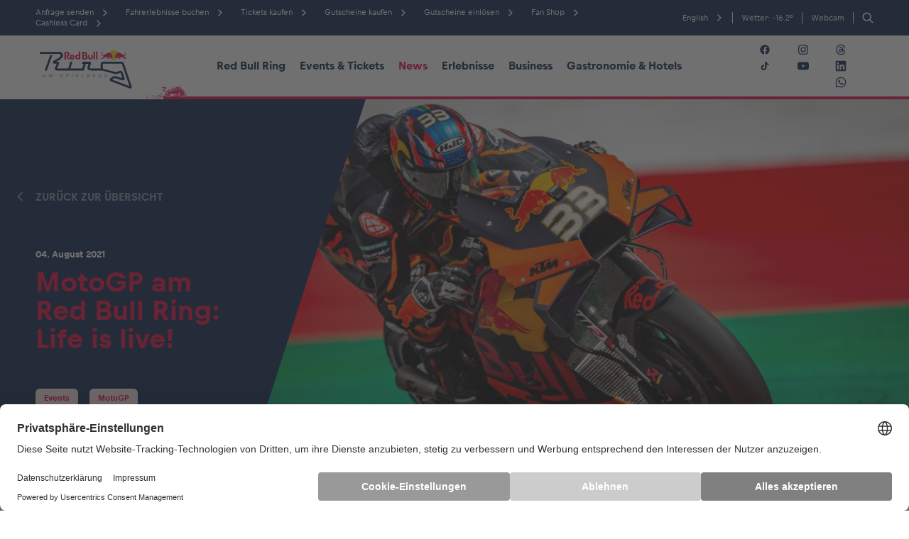

--- FILE ---
content_type: text/html; charset=utf-8
request_url: https://www.google.com/recaptcha/api2/anchor?ar=1&k=6Ldghp4eAAAAANcr6cUAT8M2hi9utfvDWxaluJkb&co=aHR0cHM6Ly93d3cucmVkYnVsbHJpbmcuY29tOjQ0Mw..&hl=en&v=PoyoqOPhxBO7pBk68S4YbpHZ&size=normal&anchor-ms=20000&execute-ms=30000&cb=b5lgp8gkxtpo
body_size: 49513
content:
<!DOCTYPE HTML><html dir="ltr" lang="en"><head><meta http-equiv="Content-Type" content="text/html; charset=UTF-8">
<meta http-equiv="X-UA-Compatible" content="IE=edge">
<title>reCAPTCHA</title>
<style type="text/css">
/* cyrillic-ext */
@font-face {
  font-family: 'Roboto';
  font-style: normal;
  font-weight: 400;
  font-stretch: 100%;
  src: url(//fonts.gstatic.com/s/roboto/v48/KFO7CnqEu92Fr1ME7kSn66aGLdTylUAMa3GUBHMdazTgWw.woff2) format('woff2');
  unicode-range: U+0460-052F, U+1C80-1C8A, U+20B4, U+2DE0-2DFF, U+A640-A69F, U+FE2E-FE2F;
}
/* cyrillic */
@font-face {
  font-family: 'Roboto';
  font-style: normal;
  font-weight: 400;
  font-stretch: 100%;
  src: url(//fonts.gstatic.com/s/roboto/v48/KFO7CnqEu92Fr1ME7kSn66aGLdTylUAMa3iUBHMdazTgWw.woff2) format('woff2');
  unicode-range: U+0301, U+0400-045F, U+0490-0491, U+04B0-04B1, U+2116;
}
/* greek-ext */
@font-face {
  font-family: 'Roboto';
  font-style: normal;
  font-weight: 400;
  font-stretch: 100%;
  src: url(//fonts.gstatic.com/s/roboto/v48/KFO7CnqEu92Fr1ME7kSn66aGLdTylUAMa3CUBHMdazTgWw.woff2) format('woff2');
  unicode-range: U+1F00-1FFF;
}
/* greek */
@font-face {
  font-family: 'Roboto';
  font-style: normal;
  font-weight: 400;
  font-stretch: 100%;
  src: url(//fonts.gstatic.com/s/roboto/v48/KFO7CnqEu92Fr1ME7kSn66aGLdTylUAMa3-UBHMdazTgWw.woff2) format('woff2');
  unicode-range: U+0370-0377, U+037A-037F, U+0384-038A, U+038C, U+038E-03A1, U+03A3-03FF;
}
/* math */
@font-face {
  font-family: 'Roboto';
  font-style: normal;
  font-weight: 400;
  font-stretch: 100%;
  src: url(//fonts.gstatic.com/s/roboto/v48/KFO7CnqEu92Fr1ME7kSn66aGLdTylUAMawCUBHMdazTgWw.woff2) format('woff2');
  unicode-range: U+0302-0303, U+0305, U+0307-0308, U+0310, U+0312, U+0315, U+031A, U+0326-0327, U+032C, U+032F-0330, U+0332-0333, U+0338, U+033A, U+0346, U+034D, U+0391-03A1, U+03A3-03A9, U+03B1-03C9, U+03D1, U+03D5-03D6, U+03F0-03F1, U+03F4-03F5, U+2016-2017, U+2034-2038, U+203C, U+2040, U+2043, U+2047, U+2050, U+2057, U+205F, U+2070-2071, U+2074-208E, U+2090-209C, U+20D0-20DC, U+20E1, U+20E5-20EF, U+2100-2112, U+2114-2115, U+2117-2121, U+2123-214F, U+2190, U+2192, U+2194-21AE, U+21B0-21E5, U+21F1-21F2, U+21F4-2211, U+2213-2214, U+2216-22FF, U+2308-230B, U+2310, U+2319, U+231C-2321, U+2336-237A, U+237C, U+2395, U+239B-23B7, U+23D0, U+23DC-23E1, U+2474-2475, U+25AF, U+25B3, U+25B7, U+25BD, U+25C1, U+25CA, U+25CC, U+25FB, U+266D-266F, U+27C0-27FF, U+2900-2AFF, U+2B0E-2B11, U+2B30-2B4C, U+2BFE, U+3030, U+FF5B, U+FF5D, U+1D400-1D7FF, U+1EE00-1EEFF;
}
/* symbols */
@font-face {
  font-family: 'Roboto';
  font-style: normal;
  font-weight: 400;
  font-stretch: 100%;
  src: url(//fonts.gstatic.com/s/roboto/v48/KFO7CnqEu92Fr1ME7kSn66aGLdTylUAMaxKUBHMdazTgWw.woff2) format('woff2');
  unicode-range: U+0001-000C, U+000E-001F, U+007F-009F, U+20DD-20E0, U+20E2-20E4, U+2150-218F, U+2190, U+2192, U+2194-2199, U+21AF, U+21E6-21F0, U+21F3, U+2218-2219, U+2299, U+22C4-22C6, U+2300-243F, U+2440-244A, U+2460-24FF, U+25A0-27BF, U+2800-28FF, U+2921-2922, U+2981, U+29BF, U+29EB, U+2B00-2BFF, U+4DC0-4DFF, U+FFF9-FFFB, U+10140-1018E, U+10190-1019C, U+101A0, U+101D0-101FD, U+102E0-102FB, U+10E60-10E7E, U+1D2C0-1D2D3, U+1D2E0-1D37F, U+1F000-1F0FF, U+1F100-1F1AD, U+1F1E6-1F1FF, U+1F30D-1F30F, U+1F315, U+1F31C, U+1F31E, U+1F320-1F32C, U+1F336, U+1F378, U+1F37D, U+1F382, U+1F393-1F39F, U+1F3A7-1F3A8, U+1F3AC-1F3AF, U+1F3C2, U+1F3C4-1F3C6, U+1F3CA-1F3CE, U+1F3D4-1F3E0, U+1F3ED, U+1F3F1-1F3F3, U+1F3F5-1F3F7, U+1F408, U+1F415, U+1F41F, U+1F426, U+1F43F, U+1F441-1F442, U+1F444, U+1F446-1F449, U+1F44C-1F44E, U+1F453, U+1F46A, U+1F47D, U+1F4A3, U+1F4B0, U+1F4B3, U+1F4B9, U+1F4BB, U+1F4BF, U+1F4C8-1F4CB, U+1F4D6, U+1F4DA, U+1F4DF, U+1F4E3-1F4E6, U+1F4EA-1F4ED, U+1F4F7, U+1F4F9-1F4FB, U+1F4FD-1F4FE, U+1F503, U+1F507-1F50B, U+1F50D, U+1F512-1F513, U+1F53E-1F54A, U+1F54F-1F5FA, U+1F610, U+1F650-1F67F, U+1F687, U+1F68D, U+1F691, U+1F694, U+1F698, U+1F6AD, U+1F6B2, U+1F6B9-1F6BA, U+1F6BC, U+1F6C6-1F6CF, U+1F6D3-1F6D7, U+1F6E0-1F6EA, U+1F6F0-1F6F3, U+1F6F7-1F6FC, U+1F700-1F7FF, U+1F800-1F80B, U+1F810-1F847, U+1F850-1F859, U+1F860-1F887, U+1F890-1F8AD, U+1F8B0-1F8BB, U+1F8C0-1F8C1, U+1F900-1F90B, U+1F93B, U+1F946, U+1F984, U+1F996, U+1F9E9, U+1FA00-1FA6F, U+1FA70-1FA7C, U+1FA80-1FA89, U+1FA8F-1FAC6, U+1FACE-1FADC, U+1FADF-1FAE9, U+1FAF0-1FAF8, U+1FB00-1FBFF;
}
/* vietnamese */
@font-face {
  font-family: 'Roboto';
  font-style: normal;
  font-weight: 400;
  font-stretch: 100%;
  src: url(//fonts.gstatic.com/s/roboto/v48/KFO7CnqEu92Fr1ME7kSn66aGLdTylUAMa3OUBHMdazTgWw.woff2) format('woff2');
  unicode-range: U+0102-0103, U+0110-0111, U+0128-0129, U+0168-0169, U+01A0-01A1, U+01AF-01B0, U+0300-0301, U+0303-0304, U+0308-0309, U+0323, U+0329, U+1EA0-1EF9, U+20AB;
}
/* latin-ext */
@font-face {
  font-family: 'Roboto';
  font-style: normal;
  font-weight: 400;
  font-stretch: 100%;
  src: url(//fonts.gstatic.com/s/roboto/v48/KFO7CnqEu92Fr1ME7kSn66aGLdTylUAMa3KUBHMdazTgWw.woff2) format('woff2');
  unicode-range: U+0100-02BA, U+02BD-02C5, U+02C7-02CC, U+02CE-02D7, U+02DD-02FF, U+0304, U+0308, U+0329, U+1D00-1DBF, U+1E00-1E9F, U+1EF2-1EFF, U+2020, U+20A0-20AB, U+20AD-20C0, U+2113, U+2C60-2C7F, U+A720-A7FF;
}
/* latin */
@font-face {
  font-family: 'Roboto';
  font-style: normal;
  font-weight: 400;
  font-stretch: 100%;
  src: url(//fonts.gstatic.com/s/roboto/v48/KFO7CnqEu92Fr1ME7kSn66aGLdTylUAMa3yUBHMdazQ.woff2) format('woff2');
  unicode-range: U+0000-00FF, U+0131, U+0152-0153, U+02BB-02BC, U+02C6, U+02DA, U+02DC, U+0304, U+0308, U+0329, U+2000-206F, U+20AC, U+2122, U+2191, U+2193, U+2212, U+2215, U+FEFF, U+FFFD;
}
/* cyrillic-ext */
@font-face {
  font-family: 'Roboto';
  font-style: normal;
  font-weight: 500;
  font-stretch: 100%;
  src: url(//fonts.gstatic.com/s/roboto/v48/KFO7CnqEu92Fr1ME7kSn66aGLdTylUAMa3GUBHMdazTgWw.woff2) format('woff2');
  unicode-range: U+0460-052F, U+1C80-1C8A, U+20B4, U+2DE0-2DFF, U+A640-A69F, U+FE2E-FE2F;
}
/* cyrillic */
@font-face {
  font-family: 'Roboto';
  font-style: normal;
  font-weight: 500;
  font-stretch: 100%;
  src: url(//fonts.gstatic.com/s/roboto/v48/KFO7CnqEu92Fr1ME7kSn66aGLdTylUAMa3iUBHMdazTgWw.woff2) format('woff2');
  unicode-range: U+0301, U+0400-045F, U+0490-0491, U+04B0-04B1, U+2116;
}
/* greek-ext */
@font-face {
  font-family: 'Roboto';
  font-style: normal;
  font-weight: 500;
  font-stretch: 100%;
  src: url(//fonts.gstatic.com/s/roboto/v48/KFO7CnqEu92Fr1ME7kSn66aGLdTylUAMa3CUBHMdazTgWw.woff2) format('woff2');
  unicode-range: U+1F00-1FFF;
}
/* greek */
@font-face {
  font-family: 'Roboto';
  font-style: normal;
  font-weight: 500;
  font-stretch: 100%;
  src: url(//fonts.gstatic.com/s/roboto/v48/KFO7CnqEu92Fr1ME7kSn66aGLdTylUAMa3-UBHMdazTgWw.woff2) format('woff2');
  unicode-range: U+0370-0377, U+037A-037F, U+0384-038A, U+038C, U+038E-03A1, U+03A3-03FF;
}
/* math */
@font-face {
  font-family: 'Roboto';
  font-style: normal;
  font-weight: 500;
  font-stretch: 100%;
  src: url(//fonts.gstatic.com/s/roboto/v48/KFO7CnqEu92Fr1ME7kSn66aGLdTylUAMawCUBHMdazTgWw.woff2) format('woff2');
  unicode-range: U+0302-0303, U+0305, U+0307-0308, U+0310, U+0312, U+0315, U+031A, U+0326-0327, U+032C, U+032F-0330, U+0332-0333, U+0338, U+033A, U+0346, U+034D, U+0391-03A1, U+03A3-03A9, U+03B1-03C9, U+03D1, U+03D5-03D6, U+03F0-03F1, U+03F4-03F5, U+2016-2017, U+2034-2038, U+203C, U+2040, U+2043, U+2047, U+2050, U+2057, U+205F, U+2070-2071, U+2074-208E, U+2090-209C, U+20D0-20DC, U+20E1, U+20E5-20EF, U+2100-2112, U+2114-2115, U+2117-2121, U+2123-214F, U+2190, U+2192, U+2194-21AE, U+21B0-21E5, U+21F1-21F2, U+21F4-2211, U+2213-2214, U+2216-22FF, U+2308-230B, U+2310, U+2319, U+231C-2321, U+2336-237A, U+237C, U+2395, U+239B-23B7, U+23D0, U+23DC-23E1, U+2474-2475, U+25AF, U+25B3, U+25B7, U+25BD, U+25C1, U+25CA, U+25CC, U+25FB, U+266D-266F, U+27C0-27FF, U+2900-2AFF, U+2B0E-2B11, U+2B30-2B4C, U+2BFE, U+3030, U+FF5B, U+FF5D, U+1D400-1D7FF, U+1EE00-1EEFF;
}
/* symbols */
@font-face {
  font-family: 'Roboto';
  font-style: normal;
  font-weight: 500;
  font-stretch: 100%;
  src: url(//fonts.gstatic.com/s/roboto/v48/KFO7CnqEu92Fr1ME7kSn66aGLdTylUAMaxKUBHMdazTgWw.woff2) format('woff2');
  unicode-range: U+0001-000C, U+000E-001F, U+007F-009F, U+20DD-20E0, U+20E2-20E4, U+2150-218F, U+2190, U+2192, U+2194-2199, U+21AF, U+21E6-21F0, U+21F3, U+2218-2219, U+2299, U+22C4-22C6, U+2300-243F, U+2440-244A, U+2460-24FF, U+25A0-27BF, U+2800-28FF, U+2921-2922, U+2981, U+29BF, U+29EB, U+2B00-2BFF, U+4DC0-4DFF, U+FFF9-FFFB, U+10140-1018E, U+10190-1019C, U+101A0, U+101D0-101FD, U+102E0-102FB, U+10E60-10E7E, U+1D2C0-1D2D3, U+1D2E0-1D37F, U+1F000-1F0FF, U+1F100-1F1AD, U+1F1E6-1F1FF, U+1F30D-1F30F, U+1F315, U+1F31C, U+1F31E, U+1F320-1F32C, U+1F336, U+1F378, U+1F37D, U+1F382, U+1F393-1F39F, U+1F3A7-1F3A8, U+1F3AC-1F3AF, U+1F3C2, U+1F3C4-1F3C6, U+1F3CA-1F3CE, U+1F3D4-1F3E0, U+1F3ED, U+1F3F1-1F3F3, U+1F3F5-1F3F7, U+1F408, U+1F415, U+1F41F, U+1F426, U+1F43F, U+1F441-1F442, U+1F444, U+1F446-1F449, U+1F44C-1F44E, U+1F453, U+1F46A, U+1F47D, U+1F4A3, U+1F4B0, U+1F4B3, U+1F4B9, U+1F4BB, U+1F4BF, U+1F4C8-1F4CB, U+1F4D6, U+1F4DA, U+1F4DF, U+1F4E3-1F4E6, U+1F4EA-1F4ED, U+1F4F7, U+1F4F9-1F4FB, U+1F4FD-1F4FE, U+1F503, U+1F507-1F50B, U+1F50D, U+1F512-1F513, U+1F53E-1F54A, U+1F54F-1F5FA, U+1F610, U+1F650-1F67F, U+1F687, U+1F68D, U+1F691, U+1F694, U+1F698, U+1F6AD, U+1F6B2, U+1F6B9-1F6BA, U+1F6BC, U+1F6C6-1F6CF, U+1F6D3-1F6D7, U+1F6E0-1F6EA, U+1F6F0-1F6F3, U+1F6F7-1F6FC, U+1F700-1F7FF, U+1F800-1F80B, U+1F810-1F847, U+1F850-1F859, U+1F860-1F887, U+1F890-1F8AD, U+1F8B0-1F8BB, U+1F8C0-1F8C1, U+1F900-1F90B, U+1F93B, U+1F946, U+1F984, U+1F996, U+1F9E9, U+1FA00-1FA6F, U+1FA70-1FA7C, U+1FA80-1FA89, U+1FA8F-1FAC6, U+1FACE-1FADC, U+1FADF-1FAE9, U+1FAF0-1FAF8, U+1FB00-1FBFF;
}
/* vietnamese */
@font-face {
  font-family: 'Roboto';
  font-style: normal;
  font-weight: 500;
  font-stretch: 100%;
  src: url(//fonts.gstatic.com/s/roboto/v48/KFO7CnqEu92Fr1ME7kSn66aGLdTylUAMa3OUBHMdazTgWw.woff2) format('woff2');
  unicode-range: U+0102-0103, U+0110-0111, U+0128-0129, U+0168-0169, U+01A0-01A1, U+01AF-01B0, U+0300-0301, U+0303-0304, U+0308-0309, U+0323, U+0329, U+1EA0-1EF9, U+20AB;
}
/* latin-ext */
@font-face {
  font-family: 'Roboto';
  font-style: normal;
  font-weight: 500;
  font-stretch: 100%;
  src: url(//fonts.gstatic.com/s/roboto/v48/KFO7CnqEu92Fr1ME7kSn66aGLdTylUAMa3KUBHMdazTgWw.woff2) format('woff2');
  unicode-range: U+0100-02BA, U+02BD-02C5, U+02C7-02CC, U+02CE-02D7, U+02DD-02FF, U+0304, U+0308, U+0329, U+1D00-1DBF, U+1E00-1E9F, U+1EF2-1EFF, U+2020, U+20A0-20AB, U+20AD-20C0, U+2113, U+2C60-2C7F, U+A720-A7FF;
}
/* latin */
@font-face {
  font-family: 'Roboto';
  font-style: normal;
  font-weight: 500;
  font-stretch: 100%;
  src: url(//fonts.gstatic.com/s/roboto/v48/KFO7CnqEu92Fr1ME7kSn66aGLdTylUAMa3yUBHMdazQ.woff2) format('woff2');
  unicode-range: U+0000-00FF, U+0131, U+0152-0153, U+02BB-02BC, U+02C6, U+02DA, U+02DC, U+0304, U+0308, U+0329, U+2000-206F, U+20AC, U+2122, U+2191, U+2193, U+2212, U+2215, U+FEFF, U+FFFD;
}
/* cyrillic-ext */
@font-face {
  font-family: 'Roboto';
  font-style: normal;
  font-weight: 900;
  font-stretch: 100%;
  src: url(//fonts.gstatic.com/s/roboto/v48/KFO7CnqEu92Fr1ME7kSn66aGLdTylUAMa3GUBHMdazTgWw.woff2) format('woff2');
  unicode-range: U+0460-052F, U+1C80-1C8A, U+20B4, U+2DE0-2DFF, U+A640-A69F, U+FE2E-FE2F;
}
/* cyrillic */
@font-face {
  font-family: 'Roboto';
  font-style: normal;
  font-weight: 900;
  font-stretch: 100%;
  src: url(//fonts.gstatic.com/s/roboto/v48/KFO7CnqEu92Fr1ME7kSn66aGLdTylUAMa3iUBHMdazTgWw.woff2) format('woff2');
  unicode-range: U+0301, U+0400-045F, U+0490-0491, U+04B0-04B1, U+2116;
}
/* greek-ext */
@font-face {
  font-family: 'Roboto';
  font-style: normal;
  font-weight: 900;
  font-stretch: 100%;
  src: url(//fonts.gstatic.com/s/roboto/v48/KFO7CnqEu92Fr1ME7kSn66aGLdTylUAMa3CUBHMdazTgWw.woff2) format('woff2');
  unicode-range: U+1F00-1FFF;
}
/* greek */
@font-face {
  font-family: 'Roboto';
  font-style: normal;
  font-weight: 900;
  font-stretch: 100%;
  src: url(//fonts.gstatic.com/s/roboto/v48/KFO7CnqEu92Fr1ME7kSn66aGLdTylUAMa3-UBHMdazTgWw.woff2) format('woff2');
  unicode-range: U+0370-0377, U+037A-037F, U+0384-038A, U+038C, U+038E-03A1, U+03A3-03FF;
}
/* math */
@font-face {
  font-family: 'Roboto';
  font-style: normal;
  font-weight: 900;
  font-stretch: 100%;
  src: url(//fonts.gstatic.com/s/roboto/v48/KFO7CnqEu92Fr1ME7kSn66aGLdTylUAMawCUBHMdazTgWw.woff2) format('woff2');
  unicode-range: U+0302-0303, U+0305, U+0307-0308, U+0310, U+0312, U+0315, U+031A, U+0326-0327, U+032C, U+032F-0330, U+0332-0333, U+0338, U+033A, U+0346, U+034D, U+0391-03A1, U+03A3-03A9, U+03B1-03C9, U+03D1, U+03D5-03D6, U+03F0-03F1, U+03F4-03F5, U+2016-2017, U+2034-2038, U+203C, U+2040, U+2043, U+2047, U+2050, U+2057, U+205F, U+2070-2071, U+2074-208E, U+2090-209C, U+20D0-20DC, U+20E1, U+20E5-20EF, U+2100-2112, U+2114-2115, U+2117-2121, U+2123-214F, U+2190, U+2192, U+2194-21AE, U+21B0-21E5, U+21F1-21F2, U+21F4-2211, U+2213-2214, U+2216-22FF, U+2308-230B, U+2310, U+2319, U+231C-2321, U+2336-237A, U+237C, U+2395, U+239B-23B7, U+23D0, U+23DC-23E1, U+2474-2475, U+25AF, U+25B3, U+25B7, U+25BD, U+25C1, U+25CA, U+25CC, U+25FB, U+266D-266F, U+27C0-27FF, U+2900-2AFF, U+2B0E-2B11, U+2B30-2B4C, U+2BFE, U+3030, U+FF5B, U+FF5D, U+1D400-1D7FF, U+1EE00-1EEFF;
}
/* symbols */
@font-face {
  font-family: 'Roboto';
  font-style: normal;
  font-weight: 900;
  font-stretch: 100%;
  src: url(//fonts.gstatic.com/s/roboto/v48/KFO7CnqEu92Fr1ME7kSn66aGLdTylUAMaxKUBHMdazTgWw.woff2) format('woff2');
  unicode-range: U+0001-000C, U+000E-001F, U+007F-009F, U+20DD-20E0, U+20E2-20E4, U+2150-218F, U+2190, U+2192, U+2194-2199, U+21AF, U+21E6-21F0, U+21F3, U+2218-2219, U+2299, U+22C4-22C6, U+2300-243F, U+2440-244A, U+2460-24FF, U+25A0-27BF, U+2800-28FF, U+2921-2922, U+2981, U+29BF, U+29EB, U+2B00-2BFF, U+4DC0-4DFF, U+FFF9-FFFB, U+10140-1018E, U+10190-1019C, U+101A0, U+101D0-101FD, U+102E0-102FB, U+10E60-10E7E, U+1D2C0-1D2D3, U+1D2E0-1D37F, U+1F000-1F0FF, U+1F100-1F1AD, U+1F1E6-1F1FF, U+1F30D-1F30F, U+1F315, U+1F31C, U+1F31E, U+1F320-1F32C, U+1F336, U+1F378, U+1F37D, U+1F382, U+1F393-1F39F, U+1F3A7-1F3A8, U+1F3AC-1F3AF, U+1F3C2, U+1F3C4-1F3C6, U+1F3CA-1F3CE, U+1F3D4-1F3E0, U+1F3ED, U+1F3F1-1F3F3, U+1F3F5-1F3F7, U+1F408, U+1F415, U+1F41F, U+1F426, U+1F43F, U+1F441-1F442, U+1F444, U+1F446-1F449, U+1F44C-1F44E, U+1F453, U+1F46A, U+1F47D, U+1F4A3, U+1F4B0, U+1F4B3, U+1F4B9, U+1F4BB, U+1F4BF, U+1F4C8-1F4CB, U+1F4D6, U+1F4DA, U+1F4DF, U+1F4E3-1F4E6, U+1F4EA-1F4ED, U+1F4F7, U+1F4F9-1F4FB, U+1F4FD-1F4FE, U+1F503, U+1F507-1F50B, U+1F50D, U+1F512-1F513, U+1F53E-1F54A, U+1F54F-1F5FA, U+1F610, U+1F650-1F67F, U+1F687, U+1F68D, U+1F691, U+1F694, U+1F698, U+1F6AD, U+1F6B2, U+1F6B9-1F6BA, U+1F6BC, U+1F6C6-1F6CF, U+1F6D3-1F6D7, U+1F6E0-1F6EA, U+1F6F0-1F6F3, U+1F6F7-1F6FC, U+1F700-1F7FF, U+1F800-1F80B, U+1F810-1F847, U+1F850-1F859, U+1F860-1F887, U+1F890-1F8AD, U+1F8B0-1F8BB, U+1F8C0-1F8C1, U+1F900-1F90B, U+1F93B, U+1F946, U+1F984, U+1F996, U+1F9E9, U+1FA00-1FA6F, U+1FA70-1FA7C, U+1FA80-1FA89, U+1FA8F-1FAC6, U+1FACE-1FADC, U+1FADF-1FAE9, U+1FAF0-1FAF8, U+1FB00-1FBFF;
}
/* vietnamese */
@font-face {
  font-family: 'Roboto';
  font-style: normal;
  font-weight: 900;
  font-stretch: 100%;
  src: url(//fonts.gstatic.com/s/roboto/v48/KFO7CnqEu92Fr1ME7kSn66aGLdTylUAMa3OUBHMdazTgWw.woff2) format('woff2');
  unicode-range: U+0102-0103, U+0110-0111, U+0128-0129, U+0168-0169, U+01A0-01A1, U+01AF-01B0, U+0300-0301, U+0303-0304, U+0308-0309, U+0323, U+0329, U+1EA0-1EF9, U+20AB;
}
/* latin-ext */
@font-face {
  font-family: 'Roboto';
  font-style: normal;
  font-weight: 900;
  font-stretch: 100%;
  src: url(//fonts.gstatic.com/s/roboto/v48/KFO7CnqEu92Fr1ME7kSn66aGLdTylUAMa3KUBHMdazTgWw.woff2) format('woff2');
  unicode-range: U+0100-02BA, U+02BD-02C5, U+02C7-02CC, U+02CE-02D7, U+02DD-02FF, U+0304, U+0308, U+0329, U+1D00-1DBF, U+1E00-1E9F, U+1EF2-1EFF, U+2020, U+20A0-20AB, U+20AD-20C0, U+2113, U+2C60-2C7F, U+A720-A7FF;
}
/* latin */
@font-face {
  font-family: 'Roboto';
  font-style: normal;
  font-weight: 900;
  font-stretch: 100%;
  src: url(//fonts.gstatic.com/s/roboto/v48/KFO7CnqEu92Fr1ME7kSn66aGLdTylUAMa3yUBHMdazQ.woff2) format('woff2');
  unicode-range: U+0000-00FF, U+0131, U+0152-0153, U+02BB-02BC, U+02C6, U+02DA, U+02DC, U+0304, U+0308, U+0329, U+2000-206F, U+20AC, U+2122, U+2191, U+2193, U+2212, U+2215, U+FEFF, U+FFFD;
}

</style>
<link rel="stylesheet" type="text/css" href="https://www.gstatic.com/recaptcha/releases/PoyoqOPhxBO7pBk68S4YbpHZ/styles__ltr.css">
<script nonce="Xi81q79S3RjwKK0PtTfl0Q" type="text/javascript">window['__recaptcha_api'] = 'https://www.google.com/recaptcha/api2/';</script>
<script type="text/javascript" src="https://www.gstatic.com/recaptcha/releases/PoyoqOPhxBO7pBk68S4YbpHZ/recaptcha__en.js" nonce="Xi81q79S3RjwKK0PtTfl0Q">
      
    </script></head>
<body><div id="rc-anchor-alert" class="rc-anchor-alert"></div>
<input type="hidden" id="recaptcha-token" value="[base64]">
<script type="text/javascript" nonce="Xi81q79S3RjwKK0PtTfl0Q">
      recaptcha.anchor.Main.init("[\x22ainput\x22,[\x22bgdata\x22,\x22\x22,\[base64]/[base64]/[base64]/[base64]/[base64]/UltsKytdPUU6KEU8MjA0OD9SW2wrK109RT4+NnwxOTI6KChFJjY0NTEyKT09NTUyOTYmJk0rMTxjLmxlbmd0aCYmKGMuY2hhckNvZGVBdChNKzEpJjY0NTEyKT09NTYzMjA/[base64]/[base64]/[base64]/[base64]/[base64]/[base64]/[base64]\x22,\[base64]\\u003d\x22,\x22w7g0DsK1wqnDuj5KKX1VD8Oxwq01wo0hwp3CgMOdw4UQVMOVXcOmBSHDncOKw4JzQ8KVNghAdMODJiXDgzofw50UJ8O/OsOWwo5abjcNVMKYFhDDnhRAQyDCtGHCrTZUSMO9w7XCucKtaCxUwoknwrVxw69LTjQHwrM+woPClDzDjsKkF1Q4NcOmJDYjwp4/c1sbECg5exsLGcKpV8OGZcO+GgnChArDsHtNwqoQWhQ6wq/DuMKAw7nDj8K9WFzDqhV/wotnw4x/acKaWG7Dok4jUcOmGMKTw4vDlsKYWkRPIsOTC2lgw53Cv1kvN1lHfUBzWVc+RsK/[base64]/[base64]/CrcO+LMOIw5FcM8OnAsKcTR9pwp/CisKVPMKZGMKGVMOPQcOdSsKrFGYRJcKPwoE5w6nCjcKrw6BXLhHCgsOKw4vCmSFKGDUIwpbCk10Dw6HDu2bDsMKywqk7aBvCtcKFJx7DqMORX1HCgzPCi0NjTMKrw5HDtsKawptNIcKDccKhwp0zw6LCnmtqVcORX8OdWB8/w5vDuWpEwrU1FsKQZMOgB0HDjmYxHcOqwr/CrDrCnsOLXcOaREspDVkOw7NVFhTDtms4w4jDl2zCo31IGxbDkhDDisOiw6wtw5XDisKCNcOGYwhaUcOLwq40O3zDr8KtN8KvwqXChAFuIcOYw7w4WcKvw7UQXj99wr9Lw6LDoENFTMOkw4XDmsOlJsKdw6V+wohIwotgw7BGEz0GwrbCkMOvWxbCgwgKasOzCsO/[base64]/w5XDgHBNbUPDhAbDvkBmw5zCmhUxXMOvFhPCrkzCkh16bwvDl8KPw6hJf8KNH8KIwqdVwpo9wqoQBn9Aw7/[base64]/DoRDDiWbCuQXDjsK/[base64]/DpVnCvgjDuhxqLcKiGcKmWz3DssOYO2Jawp/CoCLDgTwowqjDrMKPw4AzwrPCq8OaJcKUOsOBL8OWwqIzCwvCj0pqcijCv8O6WT8WKcKMwq0pwqUDScOEw75Bw5tCwphmf8OEF8KJw5FFeQROw55Jwp/Cn8OMTcOWQybCnsOLw7N8w7nDvsKhV8O7w5zDjcOWwrIYw7bCtcOfEmPDukwGwonDscOrUkBHS8OmK0PDlcKAwo5Bw4fDucO1wqs8wr/DkVpUw4JOwrQTwqQ8VBLCrzvCv1jCgnrCicO4QWjCjmNkTMKuUDXCqMOKw6o8JidNVFt9OsOzw5DCvcOYMF7DlBI6PEg2W1fCsiV4fCYTUiMyfcKyElLDscOEDsKpwpnDgsKKREkYSDbClMOOU8K0w5XDg2fDhG/[base64]/w7zDmMKqwoh1Zj/Cg0DCpTY5w4jDjDAtw6HDhVU2woXCuG9cw6LCrQ4uwqoMw7kEwp4Vw5dxw6c/[base64]/GHs+w5rCpUTCv8KgSHvDiQZcw5dBw7bCsMKDwozCrcKhRBnCqRXCj8K4w6jDjcO/TsKAw70SwqjDv8KqBh0NdRAoJsKIwq3CiEvDgQDCrjU6wogswrPCgMOQBcKMNj7Di1IzQ8ORwpfCjWR5RGsNwonCj1JXw6JTC0XDmQTDh1E/OsKaw6PDqsKbw48pCnbDlMOvwqbDj8ORU8O0MMOBesK+w47CkGPDozvCscOCF8KAF1rCmgFTBMObwp4WGMKiwosxEsKxw4p1wo1ZD8Oowo/DvsKYXxQtw7rDu8KMATLDum3Cp8OXLwLDhDNOHnZzw7/CslzDhxrDjjULUlLDrynCqnNLaAEAw6rDsMKEQUDDiR9zRk9qdcO5w7DDpXZPwoAZw7V/woI8wpbDscKhDAHDr8K+wq4ywp3Dj00nw75SAwgOS1HClWrCpUEhw6YueMOuAQohw4DCssOVwovCvCEeWcOvw7BIEVIowr3CisKBwpHDgMOmw6jCo8Onw4HDl8KwfE4ywpfCuTdxIjDDrsOsIsO6w7/DucO3w7hUw6jCjsK3wrfCicKbWTnCiCl3w5rCqnbCtXPDqcOyw6QxcsKBTsKbF1fClCsOw47Cm8ORwpNAw6TDj8Kyw5rDq1MydsOKwprCu8Krw5JtfcOLWW/CosOwKGbDt8KFc8K0d1J+Vl8Bw5Yie1JFCMONYcKuw57CjMKYw4UtYcKRSsKwPxd9CcOdw77DmVnDuV/[base64]/wo3CuTfCvMOdw7xZTkBYDWbCvXEJw4jCq8Okw5rCuSlDwpPCsgBQw5HCmy4pwqAPVMKZw7Z7ZcKbwqgsWXlKw43DhEopJTYVJsKZw6FAShIjMsKHSSzDtsKDMH3CqMKrH8OpJnvDmcKuw7V7PcK/w4pmwojDjCl+w6zCm33DkxDCkcKowoTCuix7V8OEw6JQKALCicKzUHM8w4wTNcO3TyBAT8O6woRtf8Kpw4TDoFrCrMKnwokpw6N4AcORw48iVyoTdSR3w4wSfCHDklMZw7jDtcKWcEwndMKUD8KQSTtJwonDuktnUj9XM8Kzwq/DvA4iwoBTw5pDQlLDpVjCrsKBEcKhwobDlsOCwprDm8KbFxzCtcOqcR/Cq8OUwoNZwqHDu8KkwppeSMOmwoNXwpUtwoLDnF80w61vWcOSwoYNN8OOw7/CqcKHw703wr/DnsO0XcKbwpp7wqPCoXMiI8Odw4U1w6DCqVvCvGbDqGkrwrVJdFPClXLCtx0QwqPCnsOyaQJew4ZELlzClsOsw4bCqgDDpj/DuR7CsMOpwrgVw78Sw7bCpU7CpsKAXsKSw58KRHgTw7g7wpoKcV9Ve8KZw7JdwqLCuXE3wobCrVnCmlXDv1Jkwo/DucK9w7TCrwsjwopiw7lsJ8OEw6fCq8OjwoDCmMK+TxsfwoXCl8KeSB3DkcOKw6QLw4fDhsKUw5BLc2rDhcKOIFLCm8KPwqxhSjVQw6NkFcOVw7vCu8O2L1RrwpQlPMOXwrpqQwRqw6V7Q0/[base64]/Cr1DDgghJw7HCklLCjcK0YRtCwpPDhsOIfXDCkMOaw4A2OhnDq1jCg8OiwqrCswt8wqXDrzPCmMO1w5wnw4MCw7XDsE4wGMO1wqvDtHYCPcO5R8KXHRHDgsKRaDPCrsKww6spwqUdJAPCrsOlwqM9Z8Orwr9lR8ODVMOIHMOiOABww7o3wrsdw7/[base64]/CosKnwotEwoDCqMOtwrvDrRjDksKHw5bCnUkuwr/[base64]/CicKcw409cMKDeH5nwpMkwoVQWBrDsnc+w4k5w5IUwonCoW/Cg3ZGw5DClTEuEjDCq35LwozCqGnDpEvDjsKXQHUTw5HDnhnDthbCvMKiwqjClsOFw7JDwrgBAx7DpnNBw4HCosKyOcKVwq7Ch8KCwqIEBsOgMMK3wq5jwpoWCBITdErCjcOkw5rDliHCoUbDrlbDsnM/[base64]/woLDvMOqJ8KNbHovw6wFOsKKd8OFw7EvwqfDtcOQFxZFwrUBwqfCrFLDh8O7acK7JjfDscKlwrJrw6U6w4HDkGrDnGxUw5YVDgvDkyUoJ8OHw7DDnV0awqPCvsO9HXESwrDDrsKiwoHDocKZWTJ8w4xUwqDCjWEdaA/CgBXDpcOgw7XDrgR9fsKzLcOCw5vDry7ChwHCv8KOPwtYw4l/SE/Do8OjCcOow6nDoXfCpMKEw5M6XXU7w4TCpcOewog4w5fDlX7Dnm3Dt1ozw7TDhcKCw5TDhsKyw7XCugguw7UsesK2CXfCoxLCoFIfwroOe0tYVsOvwpFZCwgHT1rDswvCoMKMZMKXYFnDsSVow7QZw7PCgX4Qw68ue0TCtsKmw7wrw4jCn8K/PlE/wrXCt8KCw5VfKsO+w69fw53CuMOVwrYiwoZbw5/Cg8OacADDiRXCpMOeZWF+wrNTJEzDssK1McKJw7N7w4ltw4PDjcK7w7NzwqjDocOkw6bCiWAiTgXCmMKpwrXDtRdFw5tywqDCtll+wobCtGfDo8Oow7JFwo7CqcOmwqNRTcO6WsKmwr3DqsKUw7Zga1hpwop2w6nCuxfCqz4RcCEELFLCg8KJSsKww7l/CcKXS8KxZQlnc8OXBR04wrxjw7ofe8OreMO/[base64]/DmjvCr008QjrDuAIvw5fCphImNsOJJ0RvVsKAwp3DiMOuw6DDqB4oEcKeC8OrGMO8w7pyKcKaOMOkwrzDjU/[base64]/IjzCvMOCw5NZw7ROwqDCqSVxw4siw4/Dr3h7wr1KEELDhcKow6NTIkEowojCksOmNGlQLsKiw7cewohoKgpXQsOUwrIbE2h4Bx8owqVCf8KSw6IWwrk+w4bDusKsw4V0MMKCdXHCocOKw4fDq8KGw5JKVsO/TsOsw6zCpDNWWsKUw77DvMKuwpkiwqjChhIyUsO8WAtRSMO0w44ZQcOQXMOPLGLCl0tQEsKwXwvDm8OzCSrCosKvw7vDn8KTD8O/[base64]/wofCu8Kow6hREsKqw5DDlMO8f1HCm8K6fsOJw6RwwpfCusOTwpt5NsOpRMKkwr1RwrnCrMK9RyHDl8KVw4PDjikqwqIZGcKUwrlWXXLDosKxE0QDw6TDhVt+wqvDtlDCnE3DiBrCuyR1wqHCusK/wpLCsMOEwq4TQsOyQMOTV8OPCXLDs8KKCxQ6wozDn28+wqI7AXoyYXNXwqPCqsKfwqvDo8Kqwq9Jw4IjYiNuwohNXSjCvsKfw7zDgsOJw7nDnEPDkmYmw7nCn8KUHMOUSQnDvkjDrR/[base64]/wqENGMOpw5HCoUjCscO/[base64]/[base64]/CpDsMGVRewoTDqcOeBMKoAMKvCU/DlMKMw40pTMKmAk9oTMOyZcK8SibCrXXDmMKHwqnDjsOxX8O0wqDDrcK4w5rCnVY7w5IPw742F2EzWiZPwqfDhVLCtVDCpw7DiR/DoWnDsgDDr8O2w7ICI27CtGhLKsOTwrU6worDmMKfwrxmw6U3Y8OkHcKLw6pDC8ODwp/[base64]/Dm8Owwqwkw6zCqQESwq3Ct8OxwojDqcOgw6PCn8O1PcOfScKUTDwNcMOvaMOGIMKpwqZzwoB2ETgjecKJwokLWMOAw5vDlcOUw5Y4JwnCkcOLK8OWworDrEXDozUEwr8nwqdiwpoJK8OQbcKCw60mYmPDsXvCh2nChMOCdzF8VRc3w6rCq2E/NsKPwrQAwroUwoHDoBzDtsKpC8OZQcKpDcKDwqknwoJaUUsXal14wp4Lw6UEw70/[base64]/Cg8KSLUPCsMKkFwjDhkzDsUvDsybCmsKFw4cGw4LCrkF7Uk/DiMKGXsO6wqtSXh3Cl8KcNg8Cwp9+KSYRIkYww5/DpsOiwohdwp3Cm8OAGcOCA8K/dAzDn8K3fMO+GcOhw5hTWyTCiMOAFMOPfcKpwq9NNGl4wrHDqlgPFcKCwojDtcOYwoxhw7jDgzJkD2Noc8Kpf8OAw6Qbw4x3YsKdMQt6wojDj3LCrFfDucKnw7HCkMOdw4FYw509NcOpwpjDisKWUU3DqD12w63CpWFaw6ZsYMO0BMOhMSEBw6Z/VsO7w63CssKhLsKiPMKlwooYZAPCr8ODfsKne8O3DnoWw5dOw544HcOxwqDCrMK5woFdIMOGSBELw5RLw5HCoVTDicK3w4AZwobDrMKXDcK8PMKUdgdtwqFINB7Dm8KAG35Pw6HCocKIfMOuES/[base64]/w57DjcOCwq01w6DDjMK3w7p1w75TwqLCjMOzw7rCmwLDuRXCuMO5fTHCr8KDFcOewrDCkFHCi8Kow4RQfcKEw4wSEcOhVMKjwq44IcKLw4XDucObdhPCuF7DkVgawqsvSXdNKF7DmWHCpcOqL3pJw4MwwrN1w6jDh8K6w4kcDcKIw6t/wrUawrXCtxrDn3fCjsKtw7vDqnPDmsO5wpDCnQHCs8OBbMK6Hi7CmgzCj3XDtsOqC1xjwr/DssOww45oUwxMwqvDi2TDksKteT/CtsO2w6LCvsKywpnCq8KJwpBPwoLCjEXCsCPCgkLDmcKwNzLDqsKQG8OWaMObFHFFw7LCj0/DsCsLw57CpsOlwphNHcKKOWpfW8K2wp8SwoPCgMOLMsKJcRpXworDmUbCoX8YJGTDksOrwrZPw5JWwpfCpFbCscOBQ8O6wr9iFMO0BcK0w5LDkEMZEsO+Y0PCog/[base64]/PcO2wqIZw6zDscK8DcOOwoPDgsOnw5DCt8O5G8OawrJID8KawojCrMOhwq3DrcOKw4Y/TcKidsOKwo7DpcKcw5JdwrzDtsOtADZ5BBR+w6B2QVJIw7A/w5ErQ1PCusKAw6VKwq1+QiLCvsOEVxDCrzcowpbDmcKOXS7DkyQhwonDmcKrw4XDnsKiwrIQwptbOxcJcsOQwqjDv1DCpzBWWSLCucOPZsO4wpjDqcKCw5LCtcKZw4rCny5ZwqFWXMK8FcOcwoDDm3MbwqEBU8KiM8OYw7/Dm8OPwp53BcOQwqwWKcKuIBVnw57CpcOgwo/DmggASU5JaMKowozDhAh3w5UifsOWwo1VRMKTw5fDvkNIwolCwr98woIrwp7Cq0HChsOgABrCvR/[base64]/DosKfZXrDj0nCtMOQTS43Hn/DpMOYDMOdXx9IGhxwNSbDuMO1PnITEHJ9wqDDqA7DicKnw7Jjw4/CkUcwwrM/woJYR3bDo8OHPsOsw6XCtsKtc8Osc8OhKzNILDQhJG5UwqzCmmfCkmABEyPDnMKbFG/[base64]/YiLDv0jDg8OPE8K8Mj7DpMKfIEM7cFxfd8OgBAhPw4xpXcKgw4BFw6PCkmJNwpbCicKKw4fCsMKZG8KjZSQjYSIkdy3DiMK7OAF4N8KmMnjChcKUw6DDjlMWw73CscO7RjUiwr5Db8KKdsOGSx3DgMKywpgfLBfDmcOlO8KRw5Mdwq3Chx/DoBPCixt3wqNAwrvDiMODw48MCEfCjcOiwpbDuBQrw6PDpcKUM8KIw7PDjCnDocK4wr3ClsK9wpvDrcOQw6zDugrDosOxw6szYCRxw6XCocOaw7/CigAeZBvCnVR6dcKXd8Osw7vDlsKNwokIwpYICcKHbmnCrXjDsXDDlcOQH8Okw4RJCMOLesOWwobDqMOsI8O2ZsKFwqvCp2o8VcOoVDLCuGTDkHrDmUo1w5MBIFvDvsKfwq3CvcKyJ8KvDcKRYcObcMKLR3l/w75eexc4w5/CkMOlCWbDtsOgPsO1w5YVwrsuBcOYwrfDucKJFMOGAyzDuMONHylveEPDpXg8w68UwpvDtcKfJMKlYcK2wp90wpQSGHpWHBbDjcOIwrfDlcO+bG5EFMOVNjomw4d2E18gA8KYYMONfSnDty/DlydqwqDDpUnDjwbDrkJIw6gOMysVUsKmQsKyHQt1GA9TRcOtwpjDhxXDtcKUwpPCjkzDtMKHwpdqXEvCssK2GsKgfWhsw5xNwonCmsKhwpDCh8KYw4Z+ZMOuw4ZneMOGPgZlaE7CslXCjn7Dh8KpwqrCp8KdwofCkkViIcOuYSPDsMKywqd/MTHDp1DDvELDi8OOwovDqMOrw7NfL2HCnhrCiXs2I8KJwqPDgCvCn3rCk0hsOsOMwoItbQQDNMOywrcIw6LCssOsw5how7zDpn8hwqzCiBTCp8OrwpR+ZFzCgS3CgnDChQfCvsKkwqdRwr/Cvmd1CMKZcgvDkkpKHRnCqxzDuMOuw77DosOowoHDhCPCjkE0ecOnwo7DmcOQTMOHw7s3wqTCuMKCw61Jwr8sw4ZqK8OXwrdDWcOjwo83woZuPsOtwqFaw7TDl1t9w53DucKtLHPCnBJbHzLCtcOvZcOsw6fCssO/[base64]/CqE/[base64]/CtxMtDcOmE0PCuF3Cux8jBFLDocKIwqc5w6dIScOWVXbCtsObw4/Dh8O5UEXDq8ORw51dwpYvMV1rH8OAeBFTwqHCosOlET02QmZUJMKUVsOUDwvCtj4BXcO4FsK/[base64]/CvVDCmWTDgsKmw7VmXkbDtsKqwqjCpcO3wpTCqMOVw7p+WsOAODoKwrHCt8OXQgfCnkNqTcKOCWjDtMK7w5FjMcKHwpB7wprDtMOBGVIdw67Cp8OjHEkowpDDqAPDl2jDjcOHCMO1EwELwpvDjz3DrSTDhhN5w6F9CsOWwpLDggEdwqBKwr10Q8KxwoJyFx7Cuy/Dt8Kzwp5FDsK+w4hHwrZhwqd5wqtLwp8vw53CtcKyEVXCvyZ7w7oUwqLDvXnDtWhjw7FmwrhkwrUEw5rDpAEBUcK0fcOfw6HCqcKuw4FnwrvDncOJw5LDu3UHwrQzwqXDj3vCo33Drm7CqlnCkcOLwqrCgsOTbiEawqF/w7zDoXLCn8O7wqbDji0BEGnDhcO5YFEAGcKOS18QworDjzrCkMKLNlrCo8OuAcOGw47CiMOLw7/Dl8KjwqXCpxdawrUbfMKKw6JFw6pjw4bCmFrCksO0LzHCm8KRdWvCnsOVcnx4K8OWT8OxwozCo8Oow73DgEASDU/Dr8Knw6NVwpTDg2fCqsKxw7DCpMOOwq0vw5jDhcK0QCnDkycDUWDDgXFrw5BCZVjCuQ7DvsKpQyHCp8Oaw5UAciZ/PcKLd8Ktw5fCisKKwovCsxYYFxDDk8OcD8Kbw5V7X0PDnsK/[base64]/Com3Co2TDssKSwpfDlcO6dz7DjwDCtC0yfG3ClmbClDTCicOENT3DncKEw6rDoX5fw4d5w4zClzLCucKsHMO0w7DDtMO8wpvCmCBNw4bDgi1ew5TCssOewqDClm1jwrnDqVvCocKwIcKGwoLCuFE3wo1XWlzCu8KuwqFTwrlBVUk4w6/Dqh9/wrtiwqrDqg51Jxd/w4g5wq3ClHdSw70Kw5nDkmvChsOuUMOlwpjDicKDdsKrw4oPU8KIwoQ+wpIDw4HDtMOJIXIKwq3Dh8ODwoEwwrHCgzHDosOKECbDikRkwrTChcOPw6l8w7kZOcKfcE8qeEkSP8K/HsOSwoBGVB/Cm8OpeXbCmcOewonDt8KJw7gBT8KgB8OsFsKtMkolwoR6OwnCl8K4w4Alw5odby5IwrDDuAvDmMKUw6Qrwp5zb8KfT8KDwpJqwqkhw4bChQjDnMKKbjhiw4/CsRzCrWPDlW/Dtk7CqTPCg8K8woNhWsO1S3BrLcKia8K8JW9DPwrClB7DjcOSw4LCqQlUwrEWaH06w4MIw6B8wpjCqFrCjH9Bw5UgU0/CmsOKw5zCg8OGa1JbeMOIGlMPw5pxU8KWBMOqXMKrwot3w6DDqsKYw7NzwrFyScKqw4LDp2LCsSc7w73CgcOtZsOrwr9jJ2vCoifCqcK5GsO4CsKDETjDoGg5PMO+w4HDpcK7w41qw4jCpcOlP8KJEi5oHMKkPRJHfGTCkcK/w5IHwoDDlifCqsKKecKzwoIHQMKww5nCrcKqSC/[base64]/Ds8OVw4fDpMOpw5gVDMOywp8Tw5R0wqsCe8O8A8O8w7HDncKuw63DtGPCp8Oiw7DDpsK+w5FDeWxKwrfCqmLDsMKrIVB5YcOpbQlRw6HDh8Otw5PDky56wqc4w4dmwqHDpcKuDUUsw5jDg8OtWcOTw64eJirDv8OgFDQWw69yXcOtwpzDiyPCrFjCm8OeQULDrsO/w4vDpcO9dTLCp8ONw50dP2nCr8KFwr4MwrLCj1FBbnjDui/CsMO2ZgXClMKdG1F8HMO2LMKFBcOCwooGw7rDgzd3esK3NsOaOsKsQ8OMWj7CkWvCrn3DnMKKE8O1OsK2wqVMdcKCK8OGwrc4wqcBBlYmesOuXwvCocOuwpLDpcKWw73CmsOrJsKCdMOUQcOPO8O/wrhUwofCnB7Cs2FvO3vCt8OWTE/DoCdZfz/DhFE9w5YiCsOxDUbChSI5wp12wqPCgAPDh8Oaw61fwrAUwoMbJhzCrMOAwrkcc35xwqbCsR7ClcOpAcOBX8OFw4HCiABRRAVFVGrDlHLDp3vDihbDgA8qQyxiYsOcKhXCvE/CsXPDsMK1w5HDgMOvCsKGw6MmMMOca8OdwovDgDvCgQJgFMK+wpciHGV/SkImHsOBHXHDqcKUwoQgw4JQw6djYnLCmAfCrcOcwo/[base64]/w59pW8OTw7/[base64]/[base64]/CrsOYRVLCvQcNW38rZ3rDm09VFzTDjQvCqxRoQWPCj8Odw7/[base64]/[base64]/w5hRFFNww4XDmMKWeCJiw5lOdTp+BcKNcsKrwogWbE/DqMOjf2LCok0QFsOQE0HClsOlCsKRVyVnQHzDvcK4RSdHw7rCpCnCqcOqOhnDgcK+E2xMw7Rcw5U3w64Ow7tPSMOrI2/DocKFNMOuAEdiwpPDvyfCksOhw5F6wpYnRsOxw412w64Nwq/[base64]/w6NCw4IWw7djw7pvRGAAd2vCjFY4wqbDiMKoVC/[base64]/DglI3CcOmFmcPJE4XM0Q8w73CtMKBwqpJw4tbFzgZSMKDw5VHw4lewqrCmQ92w7LCiV9GwoXCtBluNQsrZgx3YT4Vw5IyUsOuYMKvFhvDk1/CmMKMw5E9ZAjDt0NOwrDCosKzwrjDtMKxw5/DrMOww5AAw6zCl2jCnsKmFsOewoF2w6Ziw4dTJsO3S0zCvzBfw4TCocOKYHHCgxZswpAOJMO5w4fChG/[base64]/ClEjDk8O5BnDCsTrDsMOBPcOrcMOBwqnDj8KJIcOOwqnCp8Kjw6HCoR3Do8OEO01dYknCukRXwqh+wqdow4jCvX0OL8KlTsOqDMO9wrh0QcOywpjCrcKnJSvDpMK/w7M7GsK7eUZvwqVKJ8OGZjgebFkPw70HdjxrbsOJVsK1dMO8worDu8Ktw7h6w6M0dcOzwoh3RktBwoLDmG4rPsO2fx0pwrzDpsOVw5Rrw47CoMKILMKnw4/[base64]/f0BVbXAZDsObSGsQdsOgw6EGUiLDk3DCugohdRVBw63CjsKAEMKXw4VzNsKZwoQQJT7CtUDCtFBzwqkww6fCkUfDmMKHw4nDllzClUbCmWgDGMO0L8Kgwq8UEm/CocKGb8KawqfCgktww4jDisKsdCh7woY5UMKiw5EXw7LCoifDn1nDim/Dny47w4ZcAyTDtHPCh8Okwp5SUWrCnsKnSgBfw6PChMKXwoDCrRZeMMK3wqpewqUGOcOLd8KJZcKfw4E2GsKfXcOwVcO3w53Cr8KzRkg/[base64]/DqsKywpJ+ZnkaV8K0Fgh2wr3Cm8KLWcO2OcKkw5XCi8OUbMK+QsKcw6rCoMO/wpFIw7/CrWUMakRzc8KIecKieADDi8Ogw4cCGz8cw4TCrsKFQMKyNXfCscOkMlBKwpsebcKvcMKWwpw0woU+P8OGw4lPwrEHw6PDpsOaKBY9IsO4PmrCsGDDmsKxwpZIw6BLwpMCwo3DkMO9w7/DiWHDjwbCrMOXQMOJRUp4UTjDjDfCicOIMXlDSgh6GSDCtQV/VXksw6PDkMKLKMOOWRI5w7/CmXLDhSHDusOsw7fCnU8iYMK0w6gSEsKlaTXCqmjCoMKpwqx1wp3DklfCncOyGUk/wqDDo8KiP8KSKcOawp3CiH7Cq012YmDDvMOBwoLDkcKQEkzDjcOtwrrCg2RkGmDDtMOuRsK1DUXCuMOfEsOtaVfDsMOuXsKLbQ3CmMKRG8OGw5oWw59gwrbCkcK9EcKVw4EGw6sJQF/[base64]/Dm8KYw4pEY8KAwoXCglUMw4LDpUTDlcKaFMOawr99GEodEAl7wpVqXgTDs8K3B8OnK8KnQsKUw6/DtsKZKgtYOi7DvcOECyHDnmfDpA4Dw5tgB8OWwoNKw4fCs09kw7zDo8KjwqNRPcOQwqXCrF/DosKPw5NiJRIywpDCiMOAwr3CkDQLB2kzFV7DtMOqwrPCgcOvw4FHw70pw5/CicOPw6FKT2nCtUPDlk5OXX/DosK/IcKyLRFVwqTDnxVhTBbDpcOjwqEIPMOxSSciO0ZVw695w5XCg8KVwrXDtjkaw5XCgsOnw6zCjxgVbz5BwpfDq2FawpEFHcKXB8OteT0pw7vDnsOsezVOaSvCicOfTQ7Cn8OIUR1rdy0Aw5l/[base64]/DqMKXOsOWNGnCggHDu8Opwo/[base64]/ChF1QWMONdMKWwr1VGk/Ct095w6R1wprCpht+w77CjAvDt34nbTbDty/DvxJgw74BUMKsd8KmJFjCpsOjw4fCn8Klw7zDlcKPNMKxOcKDwotRwpLDhsKewq0cwrnDj8KYCH/CozYywo7DiiPCsW7CqMKbwrw3wprDpmnCkDVdJcOowqvCh8OQH1zCj8OYwrkbw4nChiXCnMO3c8OqwrHDk8Kjwp0PE8OLJ8KJw6rDpDzCoMO7wqDCoBHDujgKXcOhesKJU8Kzwo5nwqTDkgluM8Kzwp/DuV8GPcKTwrrDh8OBNMKEw4DDmMOGw658ZW1NwqUJDsOrw4fDvBFsw6vDkFHCtQ/DucKxw6MOUMK3w5tqDBBZw6XDjnBGcTIIe8KvYsOTMCTCvnrCnHEcW0Qow43DlXMTCcKnN8OHUgrDpwFVEMK9w40mE8Otwp18B8KUw7XCnTcFZkJ4QRwDB8Kiw5PDo8K4ZsKTw5ZTwpzCvTTCgjF2w5DCnybCscKZwp8/w7HDlFDCvX1hwqE1w6nDvDE0w4sOw5XCrH/CtQFEKWR4SRt2wpbChcOWLcKvZWQOeMKkwrfClcOVw43Cs8OTwooMeSfDjSZdw58Td8Owwp/DmxLDvsK3w78sw4DCjMKsSybCusKww5/DpGQoTVPCocOJwodTH0lTbMOWw6zCkMOwFnFuwofCscOmwrnCl8KrwoQTGcOVf8Osw7sow7LCokBHSGBFH8OhFWfCk8KIVkRNwrDCsMKtw6ENPQ/Cv3vCscK/[base64]/[base64]/DlcOWwrRtKiPCv8KjwpNoaAA8wqkbPH/Dk1bCglgEw5zDiFfCm8KVMMKWw7UKw4pIdgcYXwVaw6vDvDFww6LCtCjDiylpazTCgcOgQU/CjcOrXcO9woMFwrbCnmdTwqgjw60Jw7vDssKEUHnCrcO8w6rDkh7Cg8KLw43Dg8O2AsOQw4fCtzEVasKXw41DJDtTw5vDg2bDv20eV0bCoBvDoU4BDMKYFRcgw44ww61vw57CohrDlRHDiMO/aGsSSMOyWk3Dl3ILFlQwwpjDisOrKQ45asKmRMKnwoY9w7XDtcOpw7pPHDgcJEhbF8OLL8KRRsODQznDsUDDtGnCv0ByKzI4wpFhG3TDskASKcKTwrIKcMOxw7dJwrdxw4rCr8K5wrDDpQLDkmvCk2hyw6BcwoHDusK/w4XDuGQBwrPDoxPCoMOCw5diw5jCgUfDqDJKXjFZI1XDnsKYwqhww7rDkADCosKfwogwwpfCicKVHcKhdMOgNSLDkhh5w5/DsMOOwpfDlMKrL8KsYnw/wqlNRl3DgcOlw6xAw7zDvCrCoEvCqsKKYcOnw5Vcw6JwdRPCrmvDrlRSdQbDr0zDsMKRNDnCl2Qhw4TClcKTwqHCo11pw7xUHU7CmnRaw5vDj8KNJMOPZz8RL1jDvgfCuMOiwo3Do8OCwr/[base64]/w77CgnR/bsOEw63CpMODPcKXwqY5wrrCq8OMasKSf8Opw4DDvsOfHHQywognJ8KjNMK0w5HDp8KmCBJrT8KsScO+w6dMwprDgsOnYMKAKsKYCk3DsMK7wr9cN8OYOxBIO8O+w4tuwroWU8OrE8O+wqZ7w7NEw5rDs8Ktaw7Dl8O4wrECKDjDhsOzDcO8c1/CgmHCl8OUTFgsBMO2FsKfHTcuesO0DsOWd8KpKMOaDTUYBxl1RMOIBxUQYh3Doklzw7dFVgceYsOzREPCkHpHw6Jbw5FHelJFw5nDj8K+RTNFwodLwohNwpPDoGTDqFnCq8OfSF/DhHTClsORIsKswpIXRMKvHzvDoMKEw7fDsG7DmF/Dt0U+wqrCm0XDg8OVR8OtTiVHJXfCqsKhwo9Kw5NOw7Rmw5PDnMKpXsKgUsKtwqhbcT4DTMOaVy8twq0CQxIfwopKwpw1di8mJzwJwpPCqS7DrnbDhcO/w68nw4/Ch0PDgsOJRybDmVBVw6HDvRlTPG/CmhNYwrvDgV0mwoHCtcOaw6PDhizCnx/ClHxXRhs1w5bCrx0swoPCm8OCwpfDtV0mwr4HCADCvDxDworDsMOsNzfCjsOtYCjCmhjCtsKpw7zClcKGwpfDksO2fn/[base64]/LWQlEkxfw6dTf2Abw7zCsDsTV13Drg3Cp8O9wqV3w7/[base64]/dx3DjnIWw596w77DiGzDrMONw5/[base64]/w7HCpE3Dk8OjEMK9ZcOLwr3Dj1TCj8Kic8OTw5TDtDVWwop/[base64]/Di8KHV8O1MR5QwpFPHHJAw41FwrrCk1rDliHCmMKAwoHDnMKUehjDgcKBFksVw6HDoBo7wr8ZbgdDw4bChMOJw7XDmMOnfcKbw67CqsO5UMK5DcOfB8ONwpIiScOpHMKdEsOsO0rCs07Co0PCksOwPzTCiMK+R1HDmcK/NsKuTcOeOMK+wofDmGrDvMKxwoEQTMO9fMOPGxkKeMK9w4/ChsK0w5UxwrjDmiDCtcOWJwXDv8K4XF19wpPDvsKGwrgpwoXCnz7CocObw69ewrnCrMKjN8Kqw6wcfVwpLHHCkMKVPMORwrbClGbCnsK5wovCtsOkwr7Cjw55ED7CulXCt1klWQIFwolwCcKzSQ50w4bCpRbDs2TChcK7W8Ouwr85A8OcwozCoVbDgCQbw5bCgsK/Z1EMwpzCsGYxUsKCM1vDmcOULMOIwr0nwodUwooDw4vDrx/CnsO/w4wZw5HCqcKQw4tPXRnCmijCvcOrw7Rnw5HCv0LCtcOawrbCuw5HfcKswpVlw5gFw7FmQRnDunlbWz3CksOzw7/Co0FkwoUFw5oGwoDCksOfasK6EnjDrMO0w43Dt8OfL8KadD3DinVeIsOxcFZgw47Ci0vDqcOew41TCAFbwpZUw5/DicOGwpjDpMOyw4ZtBMKDw6p+wrLCt8OpDsKNw7IjQljDnCHCjMODw7/DknQqw69hdcKXw6bDucKTWcKfw7xvw4PDs3oXGHFTOmwlYXjCuMOTwqlAWnDCosO6MQbCkWVJwqzCmMKxwoPDi8KXcBxjL1V3P3QJZEvDuMObGAo/wqfDtCfDksO6NlBXwokJwrB7wrHCmcKRw4V7Wll2JcOqeDcQw7UGOcKtOx/CkMOLw5BKwp7Dn8Oyd8KcwpHCoU/[base64]/DhG4TVG5Oa8OYwqfDl8Kpw7nDvXZXBjzCqMK8I8KaF8Opw7XCpR8ww4UYJH/DsHYGwqHCvnEwwrHDmw7CmcODbMOBw5BMw7YMwqkYwpEiwoZpw4/[base64]/NiV4wpPDryjCg8KJfwYYTCs9OyzCvwZ6XWMgw7scWBwPdMK7wr0yw5HCjcORw5rDkcObAyFqwo/[base64]/DuMO0PBUgdW4ow5MxfsO9w7/DiCcUw7jDoRA0ZyHDtMO+w7XCrsOTw50KwrPDqjpSworCgMOdF8K9wq4vwoTDnAPDu8OGJAtRA8KtwrkgSyk5w70DN24cCMOsLcK7w4bCmcOJNBQxGwwzYMKywpJHwqJObCnCtywQw5/Dq0QVw74Fw4DDg0VeX1/CmsO4w6hKMcOQwrbDiW/DrMObwpXDv8OhbMKjw6nCoGQawqVIcsKJw73CgcOjJ2JGw6vDmGLCv8OVOxbClsOHwpLDlsOMwovDoBrDo8K0wprCmUomEkkAbQ1wLsKDE1ICQRdibiDCuS/[base64]/ChHNUwrTCl8O7w7TDnMOeJsOHwqfDiEh1AsOBwptywoEGwqM+DEg7Bl8LLsK4wrHCsMK6DMOIwo3CoTxBw6nDil0wwrRQwptuw70uWsOeNcOqwrRFPcKZwqYkQ2R2wpwSS01Xw5pCfcOkw6bClBjDrcKww6jCoBTCuX/DksKgc8KQQ8KgwqxjwpwPIcORwosORsKxwpR2w4PDtGLDtmd3SzrDpyAaJ8KAwqXDtMOaXkfCjHlRwpIxw7IPwpvCnTszV2/Dk8OxwoIlwpDDg8Krw4VPFlZHwqzDscO0w5HDl8KlwqMdZMK2w4jCtcKPFsO8bcOiTwBNCcKZw5TCk1waw6bDnkg2wpRdw4vDrjcSasKGGMKMRsO5YsOZw7kOFMO6LjTDqcKqGsKDw4whXmPDicKww4vDmD3Cq1gudTFcOXYIwrvDvlzDkTjDpcO/CUDCthjCsUHCph3CgcKow6EMw509VUQawofDgFB0w67CscOEwp7DuV0zw4zDmUw1enJnw7wuYcKJwrHCokXDsF/CmMOBw5ofwpxMRsO7w4XClBkzwqZ3e0Y+wr1GF14gSxxTwrdGD8KuLsKxX34EXsKwWCPCsmHCiAzDl8K/[base64]/UMOFwrEAwqBmw7TCi0dAEcKrwoNtGsOqwocueXhww5LDtcKEC8KVwq/Dj8K4OMKPBirCh8OBw5BqwrfDuMKowoLDlsK9WcOjExozw7IsYsKSQsO7cEMow4QqLS3DhVcYF2shw4fCpcKDwrpRwpnDtMOzHjzClCXDpsKiFcO2w7zCqEfCpcOcQ8OsNsOYXXJQw6wLR8KeAsO7LMKyw6jDiD7Do8K3wpxg\x22],null,[\x22conf\x22,null,\x226Ldghp4eAAAAANcr6cUAT8M2hi9utfvDWxaluJkb\x22,0,null,null,null,0,[21,125,63,73,95,87,41,43,42,83,102,105,109,121],[1017145,536],0,null,null,null,null,0,null,0,1,700,1,null,0,\[base64]/76lBhnEnQkZnOKMAhmv8xEZ\x22,0,0,null,null,1,null,0,1,null,null,null,0],\x22https://www.redbullring.com:443\x22,null,[1,1,1],null,null,null,0,3600,[\x22https://www.google.com/intl/en/policies/privacy/\x22,\x22https://www.google.com/intl/en/policies/terms/\x22],\x22mIf25kLQM0E76kuhcBTHKBNjYoCJXu06Dk5AHhueVTk\\u003d\x22,0,0,null,1,1769071864828,0,0,[226,73,194,220,190],null,[70,60],\x22RC-utH1mUAhaYv69A\x22,null,null,null,null,null,\x220dAFcWeA4rdFiWgpNIq0fqBQsLFKRLAMH_WJcGV6aOjy7h2mKi-SUGCLjXiPBP5tPBY5UU7-MsDvJKBAN7S16Pbzv59_0id5k41Q\x22,1769154664765]");
    </script></body></html>

--- FILE ---
content_type: text/css
request_url: https://www.redbullring.com/de/wp-content/themes/redbull/assets/styles/styles.css?v=1768295623
body_size: 47197
content:
@charset "UTF-8";@import url(//use.typekit.net/szr0dry.css);.theme-general{--theme-color-background:#fff;--theme-color-background-contrast:#000;--theme-color-text:#888;--theme-color-text-contrast:#000;--theme-color-primary:#e40039;--theme-color-primary-contrast:#fff;--theme-color-secondary:#001d46;--theme-color-secondary-contrast:#fff;--theme-color-button:#001d46;--theme-color-button-contrast:#fff;--theme-color-selection:#001d46;--theme-color-selection-contrast:#fff}.theme-sports{--theme-color-background:#001d46;--theme-color-background-contrast:#fff;--theme-color-text:#fff;--theme-color-text-contrast:#000;--theme-color-primary:#e40039;--theme-color-primary-contrast:#fff;--theme-color-secondary:#e40039;--theme-color-secondary-contrast:#fff;--theme-color-button:#e40039;--theme-color-button-contrast:#fff;--theme-color-selection:#e40039;--theme-color-selection-contrast:#fff}.theme-culture{--theme-color-background:#006d3f;--theme-color-background-contrast:#fff;--theme-color-button:#e40039;--theme-color-button-contrast:#fff;--theme-color-text:#fff;--theme-color-text-contrast:#000;--theme-color-primary:#fff;--theme-color-primary-contrast:#000;--theme-color-secondary:#fff;--theme-color-secondary-contrast:#000;--theme-color-selection:#fff;--theme-color-selection-contrast:#000}.theme-sustainability{--theme-color-background:#2E6B44;--theme-color-background-contrast:#fff;--theme-color-text:#fff;--theme-color-text-contrast:#000;--theme-color-primary:#fff;--theme-color-primary-contrast:#000;--theme-color-secondary:#fff;--theme-color-secondary-contrast:#000;--theme-color-button:#fff;--theme-color-button-contrast:#000;--theme-color-selection:#fff;--theme-color-selection-contrast:#000}:root{--theme-color-background:#fff;--theme-color-background-contrast:#000;--theme-color-text:#888;--theme-color-text-contrast:#000;--theme-color-primary:#e40039;--theme-color-primary-contrast:#fff;--theme-color-secondary:#001d46;--theme-color-secondary-contrast:#fff;--theme-color-button:#001d46;--theme-color-button-contrast:#fff;--theme-color-selection:#001d46;--theme-color-selection-contrast:#fff}::selection{background-color:var(--theme-color-selection);color:var(--theme-color-selection-contrast)}.text-red{color:#e40039}.text-sustainability-green{color:#2e6b44}@font-face{font-family:BullText;font-style:normal;font-weight:400;font-display:swap;src:local("BullText-Regular"),url(../fonts/bulltext/BullText-Regular.woff2) format("woff2"),url(../fonts/bulltext/BullText-Regular.woff) format("woff"),url(../fonts/bulltext/BullText-Regular.ttf) format("truetype"),url(../fonts/bulltext/BullText-Regular.otf) format("opentype")}@font-face{font-family:BullText;font-style:normal;font-weight:500;font-display:swap;src:local("BullText-Medium"),url(../fonts/bulltext/BullText-Medium.woff2) format("woff2"),url(../fonts/bulltext/BullText-Medium.woff) format("woff"),url(../fonts/bulltext/BullText-Medium.ttf) format("truetype"),url(../fonts/bulltext/BullText-Medium.otf) format("opentype")}@font-face{font-family:BullText;font-style:normal;font-weight:700;font-display:swap;src:local("BullText-Bold"),url(../fonts/bulltext/BullText-Bold.woff2) format("woff2"),url(../fonts/bulltext/BullText-Bold.woff) format("woff"),url(../fonts/bulltext/BullText-Bold.ttf) format("truetype"),url(../fonts/bulltext/BullText-Bold.otf) format("opentype")}@font-face{font-family:Bull;font-style:normal;font-weight:700;font-display:swap;src:local("Bull-Bold"),url(../fonts/bull/Bull-Bold.woff2) format("woff2"),url(../fonts/bull/Bull-Bold.woff) format("woff"),url(../fonts/bull/Bull-Bold.ttf) format("truetype"),url(../fonts/bull/Bull-Bold.otf) format("opentype")}body.is-locked{overflow:hidden}.dimmer{z-index:2147483642;position:fixed;left:0;top:0;bottom:0;right:0;opacity:0;visibility:hidden;background-color:rgba(0,0,0,.3);transition:opacity,visibility,z-index;transition-delay:0s,0s,.5s;transition-duration:.5s,.5s,10ms;pointer-events:none}.dimmer.is-visible{opacity:1;visibility:visible}:root{--focus-outline-color:currentColor;--focus-outline-width:1px;--focus-outline-style:solid;--focus-outline-offset:2px;--page-padding:25px;--badge-color-red:#e91b0d;--badge-color-yellow:#ff7f00;--badge-color-blue:#001d46;--spacing-none:0rem;--spacing-tiny:1.25rem;--spacing-small:2.5rem;--spacing-default:3.75rem;--spacing-large:6.25rem;--spacing-huge:9.375rem;--container-max-width-default:1540px;--page-padding-x-container:25px;--container-padding-x:25px;--container-margin-x:0rem;--container-space-x:calc(
		var(--container-padding-x) + var(--container-margin-x)
	);--nav-height:4.5rem;--nav-slide-down-height:0rem;--nav-height-total:calc(
		var(--nav-height) + var(--nav-slide-down-height) +
			var(--wp-admin--admin-bar--height, 0rem)
	);--overview-menu-height:0rem;--nav-and-overview-height-total:calc(
		var(--nav-height-total) + var(--overview-menu-height)
	)}@media (min-width:47.5em){:root{--page-padding:50px}}@media (min-width:73.75em){:root{--spacing-none:0rem;--spacing-tiny:2.5rem;--spacing-small:5rem;--spacing-default:6.25rem;--spacing-large:9.375rem;--spacing-huge:15.625rem}}@media (min-width:47.5em){:root{--page-padding-x-container:50px;--container-padding-x:50px}}@media (min-width:1540px){:root{--container-margin-x:calc((100vw - 1540px) / 2)}}@media (min-width:61.25em){:root{--nav-height:7.8125rem}}.mb-none{margin-bottom:0}.mb-tiny{margin-bottom:1.25rem}.mb-small{margin-bottom:2.5rem}.mb-default{margin-bottom:3.75rem}.mb-large{margin-bottom:6.25rem}.mb-huge{margin-bottom:9.375rem}@media (min-width:73.75em){.mb-none{margin-bottom:0}.mb-tiny{margin-bottom:2.5rem}.mb-small{margin-bottom:5rem}.mb-default{margin-bottom:6.25rem}.mb-large{margin-bottom:9.375rem}.mb-huge{margin-bottom:15.625rem}}.mt-none{margin-top:0}.mt-tiny{margin-top:1.25rem}.mt-small{margin-top:2.5rem}.mt-default{margin-top:3.75rem}.mt-large{margin-top:6.25rem}.mt-huge{margin-top:9.375rem}@media (min-width:73.75em){.mt-none{margin-top:0}.mt-tiny{margin-top:2.5rem}.mt-small{margin-top:5rem}.mt-default{margin-top:6.25rem}.mt-large{margin-top:9.375rem}.mt-huge{margin-top:15.625rem}}:focus{outline:var(--focus-outline-width) var(--focus-outline-style) var(--focus-outline-color);outline-offset:var(--focus-outline-offset)}:focus:not(:focus-visible){outline:0}.parallax-transition{transition:transform 10ms cubic-bezier(.25,.1,.25,1)}@media (prefers-reduced-motion:no-preference){.above-the-fold-parallax{transform:translateY(0)}}.reveal-on-scroll{transition-property:opacity transform;transition-duration:.6s;transition-timing-function:cubic-bezier(.42,0,.58,1)}.reveal-on-scroll--hidden{opacity:0;transform:translateY(100px)}.d-none{display:none}.lazyloaded{transition:opacity .4s cubic-bezier(.165,.84,.44,1)}.lazyload,.lazyloading{opacity:0}.play-icon{padding:1rem;border:5px solid currentColor;border-radius:50%;color:#fff;font-size:3.125rem;transition-property:color,opacity;transition-duration:.2s;transition-timing-function:cubic-bezier(.42,0,.58,1)}.play-icon:focus-visible,.play-icon:hover{color:#e40039}@media (min-width:30em){.play-icon{font-size:5rem}}@media (min-width:47.5em){.play-icon{font-size:6.25rem}}@media (min-width:90em){.play-icon{padding:2rem;border-width:12px;font-size:8.75rem}}.d1{font-weight:700;line-height:1;margin:0;font-family:Bull,sans-serif;font-weight:700;font-size:3.75rem;margin-bottom:1.25rem}@media (min-width:61.25em){.d1{font-size:7.5rem}}.h1{font-weight:700;line-height:1;margin:0;font-size:2rem;margin-bottom:1em}@media (min-width:61.25em){.h1{font-size:4rem}}.h1-mobile-bigger{font-weight:700;line-height:1;margin:0;font-size:2rem;font-size:2.5rem;margin-bottom:1em}@media (min-width:61.25em){.h1-mobile-bigger{font-size:4rem}}.h2{font-weight:700;line-height:1;margin:0;font-size:1.75rem;margin-bottom:1.25rem}@media (min-width:61.25em){.h2{font-size:3rem}}.h3{font-weight:700;line-height:1;margin:0;font-family:Bull,sans-serif;font-size:1.25rem;margin-bottom:.625rem}@media (min-width:61.25em){.h3{font-size:1.5rem}}.h4{font-weight:700;line-height:1;margin:0;font-size:1.125rem;margin-bottom:.625rem}@media (min-width:61.25em){.h4{font-size:1.25rem}}.h5{font-weight:700;line-height:1;margin:0;font-size:.875rem;margin-bottom:.625rem}@media (min-width:61.25em){.h5{font-size:1rem}}.copy{font-size:1rem;line-height:1.375}.copy-tiny{font-size:.625rem;line-height:1.2}.copy-small{font-size:.875rem;line-height:1.42857}.copy-big{font-size:1.125rem;line-height:1.77778}.subline{font-weight:500;font-size:.875rem;line-height:1}.badge{font-family:Bull,sans-serif;font-weight:700;padding:.5rem 1rem;border-radius:.9375rem;background-color:var(--badge-color,#001d46);font-size:.75rem;line-height:1;color:#fff;white-space:nowrap}*,::after,::before{box-sizing:border-box}@media (prefers-reduced-motion:no-preference){html{scroll-behavior:smooth}}html.is-locked{min-height:var(--vh)}body{padding:0;margin:0}button{padding:0;border:0;background-color:transparent;cursor:pointer}body,input,select,textarea{font-family:BullText,sans-serif;font-size:16px;line-height:1.375;color:#001d46}a{color:inherit;text-decoration:none;transition-property:color;transition-duration:.2s;transition-timing-function:cubic-bezier(.42,0,.58,1)}a:active,a:focus,a:hover{color:#bf0030}button{color:inherit;font-family:inherit;font-size:inherit;transition-property:color,background-color;transition-duration:.2s;transition-timing-function:cubic-bezier(.42,0,.58,1)}p{margin-bottom:1em;margin-top:0}p:last-child{margin-bottom:0}p a{color:#e40039;text-decoration:underline}.custom-accordion{display:flex;flex-direction:column;--accordion-header-spacing:1rem;gap:var(--accordion-header-spacing);--accordion-icon-size:0.75rem;--accordion-icon-spacing:1rem}@media (min-width:47.5em){.custom-accordion{--accordion-header-spacing:1.5rem;--accordion-icon-size:1rem}}.custom-accordion .custom-accordion__item{border-bottom:1px solid #efefef;display:flex;flex-direction:column}.custom-accordion .custom-accordion__item .custom-accordion__header{display:flex;justify-content:space-between;align-items:center;gap:var(--accordion-icon-spacing)}.custom-accordion .custom-accordion__item .custom-accordion__header .custom-accordion__header-label{margin-top:var(--accordion-header-spacing);margin-bottom:var(--accordion-header-spacing)}.custom-accordion .custom-accordion__item .custom-accordion__header .custom-accordion__icon{flex-shrink:0;position:relative;--accordion-icon-size:1rem;height:var(--accordion-icon-size);width:var(--accordion-icon-size);transform:rotate(0);transition-property:transform;transition-duration:.2s;transition-timing-function:cubic-bezier(.42,0,.58,1)}@media (min-width:47.5em){.custom-accordion .custom-accordion__item .custom-accordion__header .custom-accordion__icon{--accordion-icon-size:1.5rem}}.custom-accordion .custom-accordion__item .custom-accordion__header .custom-accordion__icon::after,.custom-accordion .custom-accordion__item .custom-accordion__header .custom-accordion__icon::before{content:"";position:absolute;left:50%;top:50%;--accordion-icon-rotate:0deg;transform:translate(-50%,-50%) rotate(var(--accordion-icon-rotate));width:var(--accordion-icon-size);height:.125rem;background-color:#e40039;transition-property:transform,opacity;transition-duration:.2s;transition-timing-function:cubic-bezier(.42,0,.58,1)}.custom-accordion .custom-accordion__item .custom-accordion__header .custom-accordion__icon::after{--accordion-icon-rotate:90deg}.custom-accordion .custom-accordion__item .custom-accordion__content{padding-right:calc(var(--accordion-icon-size) + var(--accordion-icon-spacing));height:0;transition-property:height;transition-duration:.2s;transition-timing-function:cubic-bezier(.42,0,.58,1);overflow:hidden}.custom-accordion .custom-accordion__item .custom-accordion__content .module{margin-bottom:3.75rem}.custom-accordion .custom-accordion__item .custom-accordion__content .module:first-child{margin-top:1.25rem}.custom-accordion .custom-accordion__item .custom-accordion__content .module:last-child{margin-bottom:1.25rem}.custom-accordion .custom-accordion__item.is-expanded .custom-accordion__header .custom-accordion__icon{transform:rotate(-90deg)}.custom-accordion .custom-accordion__item.is-expanded .custom-accordion__header .custom-accordion__icon::before{opacity:0}.custom-accordion .custom-accordion__item.is-expanded .custom-accordion__content{height:auto}.custom-accordion .custom-accordion__item.is-hidden{display:none}.custom-accordion .custom-accordion__button-wrapper{display:flex;justify-content:center;align-items:center}.custom-accordion .custom-accordion__button-wrapper .custom-accordion__button{position:relative;height:2rem;width:2rem;background-color:#e40039;border-radius:50%}@media (min-width:47.5em){.custom-accordion .custom-accordion__button-wrapper .custom-accordion__button{height:3rem;width:3rem}}.custom-accordion .custom-accordion__button-wrapper .custom-accordion__button::after,.custom-accordion .custom-accordion__button-wrapper .custom-accordion__button::before{content:"";position:absolute;left:50%;top:50%;--accordion-icon-rotate:0deg;transform:translate(-50%,-50%) rotate(var(--accordion-icon-rotate));width:var(--accordion-icon-size);height:.125rem;background-color:#fff}.custom-accordion .custom-accordion__button-wrapper .custom-accordion__button::after{--accordion-icon-rotate:90deg}.custom-accordion .custom-accordion__button-wrapper .custom-accordion__button.is-hidden{display:none}.custom-overlay{--overlay-padding:0.625rem;--overlay-icon-size:2rem;--overlay-icon-spacing-before:1rem;--overlay-icon-spacing-after:0.5625rem;--overlay-icon-space:calc(
		var(--overlay-icon-spacing-before) + var(--overlay-icon-size) +
			var(--overlay-icon-spacing-after)
	);padding:var(--overlay-padding);padding-top:var(--overlay-icon-space);position:fixed;top:calc(50%);left:100%;transform:translate(0,-50%);display:block;--overlay-height-ratio:(620/720);max-height:calc(100% - var(--nav-height-total) * 2 - 1.25rem);width:calc(100% - var(--page-padding) * 2);max-width:calc(1100px - var(--page-padding-x-container) * 2);overflow-y:auto;background-color:#fff;opacity:0;z-index:2147483643;transition-property:left,opacity,transform;transition-duration:.4s;transition-timing-function:cubic-bezier(.42,0,.58,1)}@media (min-width:61.25em){.custom-overlay{--overlay-padding:2.5rem;--overlay-icon-size:3rem;--overlay-icon-spacing-before:1.375rem;--overlay-icon-spacing-after:var(--overlay-padding);padding:var(--overlay-padding);padding-right:var(--overlay-icon-space)}}@media (min-width:1000px) and (max-height:800px){.custom-overlay{width:50%}}.custom-overlay--narrow{max-width:calc(760px - var(--page-padding-x-container) * 2)}.custom-overlay.is-active{left:50%;transform:translate(-50%,-50%);opacity:1}.custom-overlay--mobile-square{aspect-ratio:1/1}@media (min-width:61.25em){.custom-overlay--mobile-square{aspect-ratio:auto}}.custom-overlay__header{font-weight:700;line-height:1;margin:0;font-size:1.125rem;margin-bottom:.625rem;margin-bottom:1.25rem}@media (min-width:61.25em){.custom-overlay__header{font-size:1.25rem}}.custom-overlay__copy{font-size:1rem;line-height:1.375}.custom-overlay__copy:last-child{margin-bottom:0}.custom-overlay__icon-wrapper{position:absolute;top:var(--overlay-padding);right:var(--overlay-padding);width:calc(100% - var(--overlay-padding) * 2);height:auto;display:flex;flex-direction:row-reverse;justify-content:space-between;align-items:center;gap:.625rem;z-index:1}@media (min-width:61.25em){.custom-overlay__icon-wrapper{width:auto;flex-direction:column;gap:1.25rem}}.custom-overlay__icon-wrapper .icon[data-icon-name=share],.custom-overlay__icon-wrapper>.icon{flex-shrink:0;height:var(--overlay-icon-size);width:var(--overlay-icon-size);border-radius:50%;background-color:#001d46;color:#fff;font-size:.75rem;display:flex;align-items:center;justify-content:center}@media (min-width:61.25em){.custom-overlay__icon-wrapper .icon[data-icon-name=share],.custom-overlay__icon-wrapper>.icon{font-size:1rem}}.custom-overlay__icon-wrapper .custom-overlay__share-menu{position:relative;--share-menu-size:2rem;background-color:#fff;overflow:visible;display:flex;align-items:center;gap:inherit}@media (min-width:61.25em){.custom-overlay__icon-wrapper .custom-overlay__share-menu{--share-menu-size:3rem;flex-direction:column}}.custom-overlay__icon-wrapper .custom-overlay__share-menu>input[type=checkbox]{margin:0;position:absolute;top:0;left:0;height:var(--share-menu-size);width:var(--share-menu-size);opacity:0;cursor:pointer}.custom-overlay__icon-wrapper .custom-overlay__share-menu__box{display:flex;justify-content:center;align-items:center;transform:translate(0,1.25rem);opacity:0;pointer-events:none;transition-property:opacity,transform;transition-duration:.2s;transition-timing-function:cubic-bezier(.42,0,.58,1)}.custom-overlay__icon-wrapper .custom-overlay__share-menu__box>.module{display:flex;justify-content:center;align-items:center}.custom-overlay__icon-wrapper .custom-overlay__share-menu__box>.module .social-media-share{align-items:center;flex-direction:row}@media (min-width:61.25em){.custom-overlay__icon-wrapper .custom-overlay__share-menu__box>.module .social-media-share{flex-direction:column}}.custom-overlay__icon-wrapper .custom-overlay__share-menu>input[type=checkbox]:checked~.custom-overlay__share-menu__box{opacity:1;pointer-events:auto;transform:translate(0,0)}.form-field{width:100%;display:flex;flex-direction:column;--form-field-border-radius:0.1875rem;--form-field-half-width:calc(50% - var(--form-field-gap, 0px) / 2);--form-field-primary-width:calc(75% - var(--form-field-gap, 0px) / 2);--form-field-secondary-width:calc(25% - var(--form-field-gap, 0px) / 2)}.form-field--half-width{width:var(--form-field-half-width)}.form-field--primary-width{width:var(--form-field-primary-width)}.form-field--secondary-width{width:var(--form-field-secondary-width)}@media (min-width:47.5em){.form-field--half-width-desktop{width:var(--form-field-half-width)}}.form-field__label{margin:0 0 .5rem;font-weight:500;font-size:.875rem;line-height:1;color:#888;text-transform:uppercase}.form-field--required .form-field__label::after{content:"*";margin-left:.3em}:root{--litepicker-container-months-color-bg:#fff;--litepicker-container-months-box-shadow-color:#ddd;--litepicker-footer-color-bg:#fafafa;--litepicker-footer-box-shadow-color:#ddd;--litepicker-tooltip-color-bg:#fff;--litepicker-month-header-color:#001d46;--litepicker-button-prev-month-color:#001d46;--litepicker-button-next-month-color:#001d46;--litepicker-button-prev-month-color-hover:#001d46;--litepicker-button-next-month-color-hover:#001d46;--litepicker-month-weekday-color:#888;--litepicker-month-week-number-color:#9e9e9e;--litepicker-day-gap:0.25rem;--litepicker-day-width-base:1.875rem;--litepicker-day-width:calc(
		var(--litepicker-day-width-base) + var(--litepicker-day-gap)
	);--litepicker-day-color:#001d46;--litepicker-day-color-hover:#e40039;--litepicker-day-box-shadow-color:#ccc;--litepicker-is-today-color:#e40039;--litepicker-is-in-range-color:#e40039;--litepicker-is-locked-color:#9e9e9e;--litepicker-is-start-color:#fff;--litepicker-is-start-color-bg:#e40039;--litepicker-is-end-color:#fff;--litepicker-is-end-color-bg:#e40039;--litepicker-button-cancel-color:#fff;--litepicker-button-cancel-color-bg:#9e9e9e;--litepicker-button-apply-color:#fff;--litepicker-button-apply-color-bg:#2196f3;--litepicker-button-reset-color:#909090;--litepicker-button-reset-color-hover:#2196f3;--litepicker-highlighted-day-color:#333;--litepicker-highlighted-day-color-bg:#ffeb3b}@media (min-width:61.25em){.litepicker{transform:translate(0,.625rem)}}.litepicker.mobilefriendly{--litepicker-day-gap:0rem;--litepicker-day-width-base:var(--litepicker-day-width);--litepicker-day-box-shadow-color:transparent}.litepicker .container__main .container__months{border-radius:.25rem;box-shadow:none}.litepicker .container__main .container__months .month-item .month-item-header .button-next-month,.litepicker .container__main .container__months .month-item .month-item-header .button-previous-month{display:flex}.litepicker .container__main .container__months .month-item .month-item-header .button-next-month svg,.litepicker .container__main .container__months .month-item .month-item-header .button-previous-month svg{height:1rem;width:1rem}.litepicker .container__main .container__months .month-item .month-item-header .button-previous-month{transform:scaleX(-1)}.litepicker .container__main .container__months .month-item .month-item-header .month-item-name,.litepicker .container__main .container__months .month-item .month-item-header .month-item-year{font-weight:400;font-size:.75rem;line-height:1.5}.litepicker .container__main .container__months .month-item .month-item-weekdays-row>div{font-weight:500;font-size:.625rem;line-height:1.4}.litepicker .container__main .container__months .month-item .container__days{gap:var(--litepicker-day-gap)}.litepicker .container__main .container__months .month-item .container__days>a,.litepicker .container__main .container__months .month-item .container__days>div{width:var(--litepicker-day-width-base)}.litepicker .container__main .container__months .month-item .container__days .day-item{width:var(--litepicker-day-width-base);border-radius:50%;display:flex;justify-content:center;align-items:center;aspect-ratio:1/1;transform:translateX(calc(var(--litepicker-day-gap)/ 2));box-shadow:inset 0 0 0 1px var(--litepicker-day-box-shadow-color);transition-property:color,background-color,box-shadow;transition-duration:.2s;transition-timing-function:cubic-bezier(.42,0,.58,1)}.litepicker .container__main .container__months .month-item .container__days .day-item.is-end-date,.litepicker .container__main .container__months .month-item .container__days .day-item.is-in-range,.litepicker .container__main .container__months .month-item .container__days .day-item.is-start-date,.litepicker .container__main .container__months .month-item .container__days .day-item:hover{--litepicker-day-box-shadow-color:var(
								--litepicker-day-color-hover
							)}.litepicker .container__main .container__months .month-item .container__days .day-item.is-in-range{color:#fff}.article-text h1{font-weight:700;line-height:1;margin:0;font-size:2rem;margin-bottom:1em}@media (min-width:61.25em){.article-text h1{font-size:4rem}}.article-text h2{font-weight:700;line-height:1;margin:0;font-size:1.75rem;margin-bottom:1.25rem}@media (min-width:61.25em){.article-text h2{font-size:3rem}}.article-text h3{font-weight:700;line-height:1;margin:0;font-family:Bull,sans-serif;font-size:1.25rem;margin-bottom:.625rem}@media (min-width:61.25em){.article-text h3{font-size:1.5rem}}.article-text h4{font-weight:700;line-height:1;margin:0;font-size:1.125rem;margin-bottom:.625rem}@media (min-width:61.25em){.article-text h4{font-size:1.25rem}}.article-text h5{font-weight:700;line-height:1;margin:0;font-size:.875rem;margin-bottom:.625rem}@media (min-width:61.25em){.article-text h5{font-size:1rem}}.article-text .d1,.article-text .h1,.article-text .h2,.article-text .h3,.article-text .h4,.article-text .h5,.article-text h1,.article-text h2,.article-text h3,.article-text h4,.article-text h5{margin-bottom:.3em}.button{--button-height:2.5rem;--button-line-height:1rem;--button-padding-x:2.5rem;padding:calc((var(--button-height) - var(--button-line-height))/ 2 - 1px) var(--button-padding-x);border:1px solid #e40039;border-radius:.25rem;position:relative;display:inline-flex;justify-content:center;align-items:center;text-align:center;font-family:Bull,sans-serif;font-weight:700;font-size:16px;line-height:1;transition-property:background-color,border-color,color,opacity;transition-duration:.2s;transition-timing-function:cubic-bezier(.42,0,.58,1);cursor:pointer}.button>.preloader{position:absolute;top:50%;transform:translateY(-50%) translateZ(0);right:20px}.button--style--primary{--focus-outline-color:#e40039;color:#fff;background-color:#e40039}.button--style--primary:focus,.button--style--primary:hover{color:#fff;background-color:#bf0030;border-color:#bf0030}.button--style--primary:active{color:#fff;background-color:#800020;border-color:#800020}.button--style--primary-empty{color:#e40039;background-color:transparent;border-color:#e40039}.button--style--primary-empty:focus,.button--style--primary-empty:hover{color:#fff;background-color:#bf0030;border-color:#bf0030}.button--style--primary-empty:active{color:#fff;background-color:#800020;border-color:#800020}.button--style--primary-empty[disabled]{background:0 0!important}.button--style--white{color:#001d46;background-color:#fff;border-color:#e6e6e6}.button--style--white:focus,.button--style--white:hover{color:#001d46;background-color:#e6e6e6;border-color:#e6e6e6}.button--style--white:active{color:#001d46;background-color:#b3b3b3;border-color:#b3b3b3}.button--style--white-dark-border{color:#001d46;background-color:#fff;border-color:#001d46}.button--style--white-dark-border:focus,.button--style--white-dark-border:hover{color:#001d46;background-color:#e6e6e6;border-color:#001d46}.button--style--white-dark-border:active{color:#001d46;background-color:#b3b3b3;border-color:#001d46}.button--style--white-empty{color:#fff;background-color:transparent;border-color:#fff;--focus-outline-color:#001d46}.button--style--white-empty:focus,.button--style--white-empty:hover{background-color:#e6e6e6;border-color:#e6e6e6}.button--style--white-empty:active{background-color:#b3b3b3;border-color:#b3b3b3}.button--style--white-empty[disabled]{background:0 0!important}.button--style--theme{color:var(--theme-color-button-contrast);background-color:var(--theme-color-button);border-color:var(--theme-color-button);--focus-outline-color:var(--theme-color-text)}.button--style--theme:focus,.button--style--theme:hover{color:var(--theme-color-button-contrast)}.button--style--theme-empty{color:var(--theme-color-text);background-color:var(--theme-color-background);border-color:var(--theme-color-text);--focus-outline-color:var(--theme-color-text)}.button--style--theme-empty:focus,.button--style--theme-empty:hover{color:var(--theme-color-background);background-color:#e6e6e6;border-color:#e6e6e6}.button--style--theme-empty:active{background-color:#b3b3b3;border-color:#b3b3b3}.button[disabled]{color:#888;background-color:#ccc;border-color:#ccc}.button--size--default.has-preloader{padding-right:48px}.button__inner{display:flex;align-items:center}.button__icon{margin-right:.8em}.card-slider{--swiper-navigation-top:50%}.card-slider .swiper-button-next,.card-slider .swiper-button-prev{top:var(--swiper-navigation-top);display:flex;border-radius:50%;--swiper-navigation-size:2.5rem;height:var(--swiper-navigation-size);width:var(--swiper-navigation-size);font-size:1.625rem;background-color:#fff;transition-property:opacity;transition-duration:.2s;transition-timing-function:cubic-bezier(.42,0,.58,1);--swiper-navigation-offset-outwards:50%;--swiper-navigation-direction-multiplier:1;box-shadow:0 0 .1875rem rgba(0,0,0,.15);transform:translateX(calc(var(--swiper-navigation-offset-outwards) * var(--swiper-navigation-direction-multiplier)))}@media (min-width:73.75em){.card-slider .swiper-button-next,.card-slider .swiper-button-prev{--swiper-navigation-size:3rem;font-size:2rem}}@media (min-width:103.125em){.card-slider .swiper-button-next,.card-slider .swiper-button-prev{--swiper-navigation-offset-outwards:(50% + 0.625rem)}}.card-slider .swiper-button-next.swiper-button-disabled,.card-slider .swiper-button-prev.swiper-button-disabled{opacity:0}.card-slider .swiper-button-prev{--swiper-navigation-direction-multiplier:-1;left:0}.card-slider .swiper-button-next{right:0}.card-with-link{position:relative;isolation:isolate;pointer-events:none}.card-with-link:not(:has(.card-with-link__main-link)){pointer-events:auto}.card-with-link :is(a,button){pointer-events:auto}.card-with-link__main-link{position:absolute;inset:0;z-index:-1;border-radius:inherit;color:transparent}.checkbox{--checkbox-size:0.75rem;position:relative;padding-block:.5rem;padding-inline-start:calc(var(--checkbox-size) + .5rem);display:flex;align-items:center;cursor:pointer}.checkbox__input{opacity:0;width:0;height:0}.checkbox__toggle{--after-opacity:0;transition-property:background-color,border-color;transition-duration:.2s;transition-timing-function:cubic-bezier(.42,0,.58,1);position:absolute;left:0;top:50%;transform:translateY(-50%);width:var(--checkbox-size);height:var(--checkbox-size);border-radius:.125rem;border:.0625rem solid #888}input[type=checkbox]:focus-visible~.checkbox__toggle{outline:1px solid #e40039;outline-offset:2px}input[type=checkbox]:checked~.checkbox__toggle{--after-opacity:1;background-color:#e40039;border-color:#e40039}.checkbox__toggle::after{transition-property:opacity;transition-duration:.2s;transition-timing-function:cubic-bezier(.42,0,.58,1);content:"";position:absolute;opacity:var(--after-opacity);top:40%;left:50%;width:35%;height:60%;border:1px solid #fff;border-left:none;border-top:none;transform:translate(-50%,-50%) rotate(45deg)}.checkbox__label{font-size:1rem;line-height:1.375;color:#001d46}.container{margin-left:auto;margin-right:auto;width:100%;padding:0 var(--page-padding-x-container)}@media (min-width:47.5em){.container{--page-padding-x-container:50px;max-width:var(--container-max-width-default)}.container--small{max-width:810px}.container--medium{max-width:1150px}.container--default{max-width:1490px}.container--width{max-width:1850px}.container--hd{max-width:1970px}.container--full{max-width:none}}@media (max-width:47.49em){.container--no-padding-until-tablet{padding:0}}.container--no-padding{padding:0}.container__indent{margin:0 auto}@media (min-width:47.5em){.container__indent{width:75%}}@media (min-width:61.25em){.container__indent{width:83.33333%}}@media (min-width:90em){.container__indent{width:66.66667%}}@media (min-width:90em){.container__indent--no-indent-notebook{width:100%}}.container--align-left{justify-content:left}.container--align-right{justify-content:right}.container--align-center{justify-content:center}.countdown-box{display:flex;max-width:calc(100% - var(--page-padding-x-container) * 2);border-radius:.25rem;background-color:#fff;opacity:0;pointer-events:none;transition-property:opacity;transition-duration:.2s;transition-timing-function:cubic-bezier(.42,0,.58,1);--countdown-direction-multiplier:1}.countdown-box.count-reverse{--countdown-direction-multiplier:-1}.countdown-box.js-finished{opacity:1;pointer-events:auto}.countdown-box--popup{max-width:unset}.countdown-box--popup .countdown-box__value{width:100%;font-size:1.9375rem!important;height:4.125rem;border:1px solid rgba(0,0,0,.1);transition:.3s all ease-out}@media (min-width:61.25em){.countdown-box--popup .countdown-box__value{height:5.125rem;font-size:2.5625rem!important}}.countdown-box--popup .countdown-box__value__current{font-size:1.9375rem;display:flex;align-items:center;justify-content:center;height:100%;width:100%;transition:.3s all ease-out}@media (min-width:61.25em){.countdown-box--popup .countdown-box__value__current{font-size:2.5625rem}}.countdown-box--popup .countdown-box__label{margin-top:.25rem;text-transform:none!important;font-size:.875rem!important}.countdown-box--popup .countdown-box__time-box{border:none;padding:0!important;max-width:4.125rem;height:5.4375rem;width:100%}@media (min-width:61.25em){.countdown-box--popup .countdown-box__time-box{max-width:5.125rem;height:6.4375rem}}.countdown-box--popup .countdown-box__time-box:not(:last-of-type){border:none;margin-right:.75rem}@media (min-width:61.25em){.countdown-box--popup .countdown-box__time-box:not(:last-of-type){margin-right:.5rem}}.countdown-box .countdown-box__time-box{flex-shrink:1;--countdown-space-y:0.625rem;--countdown-border-y-overlap:0.1875rem;margin-top:calc(var(--countdown-space-y) - var(--countdown-border-y-overlap));margin-bottom:calc(var(--countdown-space-y) - var(--countdown-border-y-overlap));padding:var(--countdown-border-y-overlap) .3125rem;--countdown-border:2px dotted transparent;border-left:var(--countdown-border);border-right:var(--countdown-border);display:flex;flex-direction:column;align-items:center}.countdown-box .countdown-box__time-box:not(:last-of-type){border-right-color:#ccc}@media (min-width:21.875em){.countdown-box .countdown-box__time-box{padding-left:.625rem;padding-right:.625rem}}@media (min-width:30em){.countdown-box .countdown-box__time-box{padding-left:1.25rem;padding-right:1.25rem}}.countdown-box .countdown-box__time-box .countdown-box__value{position:relative;overflow:hidden;font-family:Bull,sans-serif;font-weight:700;font-size:1.125rem;line-height:1;color:#001d46;padding-inline:.1em}@media (min-width:61.25em){.countdown-box .countdown-box__time-box .countdown-box__value{font-size:1.5rem}}.countdown-box .countdown-box__time-box .countdown-box__value::before{content:"";flex-shrink:1;visibility:hidden;display:inline-flex;width:2.2ch}.countdown-box .countdown-box__time-box .countdown-box__value .countdown-box__value__current,.countdown-box .countdown-box__time-box .countdown-box__value .countdown-box__value__next{position:absolute;left:50%;transform:translate(-50%,0);transition-property:top;transition-duration:.4s;transition-timing-function:cubic-bezier(.42,0,.58,1);transition-duration:0s}.countdown-box .countdown-box__time-box .countdown-box__value .countdown-box__value__current{top:0}.countdown-box .countdown-box__time-box .countdown-box__value .countdown-box__value__next{top:calc(-100% * var(--countdown-direction-multiplier))}.countdown-box .countdown-box__time-box .countdown-box__value.has-new-value .countdown-box__value__current,.countdown-box .countdown-box__time-box .countdown-box__value.has-new-value .countdown-box__value__next{transition-duration:.6s}.countdown-box .countdown-box__time-box .countdown-box__value.has-new-value .countdown-box__value__current{top:calc(100% * var(--countdown-direction-multiplier))}.countdown-box .countdown-box__time-box .countdown-box__value.has-new-value .countdown-box__value__next{top:0}.countdown-box .countdown-box__time-box .countdown-box__label{font-weight:500;font-size:.625rem;line-height:1.4;color:#888;text-transform:uppercase}.date-header{display:flex;justify-content:flex-start;align-items:center;gap:.5rem}.date-header.font-styles{color:#e40039}.date-header.font-styles,.date-header.font-styles>*{font-weight:500;font-size:.875rem;line-height:1}.date-header>.icon{font-size:1rem}.dropdown-checkboxes{position:relative;display:flex}.dropdown-checkboxes__dropdown-open-btn{--icon-size:1.5rem;--padding-x:0.5rem;font-size:.875rem;line-height:1.42857;position:relative;display:flex;align-items:center;background-color:transparent;border:0;color:inherit;padding:.5625rem calc(var(--icon-size) + var(--padding-x) * 2) .5625rem var(--padding-x);border:.0625rem solid currentColor;border-radius:.1875rem;width:100%}.dropdown-checkboxes__dropdown-open-btn>.icon{font-size:var(--icon-size);position:absolute;top:50%;right:var(--padding-x);transform:translateY(-50%)}.dropdown-checkboxes__dropdown{transition-property:opacity;transition-duration:.2s;transition-timing-function:cubic-bezier(.42,0,.58,1);position:absolute;left:0;top:calc(100% + .5rem);width:100%;overflow-y:auto;max-height:20rem;background-color:#fff;padding:1rem;z-index:2;border-radius:.25rem;box-shadow:0 0 2.5rem rgba(0,0,0,.1);opacity:0;pointer-events:none}.dropdown-checkboxes__dropdown.is-active{opacity:1;pointer-events:auto}.dropdown-checkboxes__sublabel{color:#888;font-size:.75rem;line-height:calc(18 / 12);margin-block-end:.3125rem}.dropdown-checkboxes__options-wrapper{display:grid;grid-template-columns:100%}.event-card{display:flex;flex-direction:column;--card-image-ratio:(1/1);--card-image-scale:1;--card-image-width-ratio:(325/64)}@media (max-width:47.49em){.event-card{flex-direction:row;align-items:center;gap:1rem}.event-card .event-card__image-box{width:calc(100% / var(--card-image-width-ratio))}.event-card .event-card__content-box{width:calc(100% - 100% / var(--card-image-width-ratio))}.event-card .event-card__content-box .event-card__header-box{align-items:center}.event-card .event-card__content-box .event-card__header-box .event-card__text-wrapper .event-card__header{--card-header-max-lines:1}.event-card .event-card__content-box .event-card__copy{display:none}}@media (min-width:47.5em){.event-card{--card-image-ratio:(420/250)}}.event-card .event-card__image-box{position:relative}@media (min-width:47.5em){.event-card .event-card__image-box{margin-bottom:1rem}}.event-card .event-card__image-box .event-card__image-wrapper{position:relative;display:flex;border-radius:.25rem;overflow:hidden}.event-card .event-card__image-box .event-card__image-wrapper::before{content:"";display:inline-flex;padding-bottom:calc(100% / var(--card-image-ratio))}.event-card .event-card__image-box .event-card__image-wrapper img{position:absolute;top:50%;left:50%;transform:translate(-50%,-50%) translateZ(0);transform:translate(-50%,-50%) scale(var(--card-image-scale));transition-property:transform;transition-duration:.2s;transition-timing-function:cubic-bezier(.42,0,.58,1);height:100%;width:100%;-o-object-fit:cover;object-fit:cover;-o-object-position:center;object-position:center}.event-card__btn-wrapper{position:absolute;inset:1rem 1rem auto auto;display:flex;justify-content:flex-end;gap:.5rem;width:calc(100% - 2rem)}.event-card__badge{padding:.5rem 1rem;border-radius:.9375rem;background-color:var(--program-badge-color);font-family:Bull,sans-serif;font-weight:700;font-size:.875rem;line-height:1;color:#fff;margin-inline-end:auto}.event-card__badge,.event-card__calendar-button,.event-card__contact-button{display:none}@media (min-width:47.5em){.event-card__badge,.event-card__calendar-button,.event-card__contact-button{display:inline-grid}}.event-card__badge.-mobile,.event-card__calendar-button.-mobile,.event-card__contact-button.-mobile{display:inline-grid}@media (min-width:47.5em){.event-card__badge.-mobile,.event-card__calendar-button.-mobile,.event-card__contact-button.-mobile{display:none}}.event-card__calendar-button,.event-card__contact-button{flex-shrink:0;border-radius:50%;background-color:#fff;height:2rem;width:2rem;color:#001d46;place-items:center}.event-card__calendar-button:focus,.event-card__calendar-button:hover,.event-card__contact-button:focus,.event-card__contact-button:hover{color:#e40039}.event-card__calendar-button.-mobile,.event-card__contact-button.-mobile{position:relative;inset:auto}.event-card .event-card__content-box .event-card__header-box{padding-top:.5rem;padding-bottom:.75rem;display:flex;align-items:flex-start;gap:1rem}.event-card .event-card__content-box .event-card__header-box .event-card__text-wrapper{flex-grow:1}.event-card .event-card__content-box .event-card__header-box .event-card__text-wrapper .event-card__header{margin-bottom:.5rem;font-family:Bull,sans-serif;font-weight:700;--card-header-font-size:1rem;--card-header-line-height:calc(
						var(--card-header-font-size) + 0.125rem
					);--card-header-max-lines:2;font-size:var(--card-header-font-size)}@media (min-width:47.5em){.event-card .event-card__content-box .event-card__header-box .event-card__text-wrapper .event-card__header{margin-bottom:1rem;min-height:calc(var(--card-header-line-height) * 2);--card-header-font-size:1.25rem}}.event-card .event-card__content-box .event-card__header-box>.icon,.event-card .event-card__content-box .event-card__header-box>button .icon{flex-shrink:0;border:1px solid currentColor;color:#e40039;border-radius:50%;height:2rem;width:2rem;font-size:1rem;display:flex;justify-content:center;align-items:center}.event-card .event-card__content-box .event-card__header-box>button .icon{color:currentColor}.event-card .event-card__content-box .event-card__copy{font-size:.875rem;line-height:1.42857;color:#888}.event-card .event-card__content-box .event-card__tags{display:flex;flex-wrap:wrap;align-items:center;gap:1.25rem}.event-card .event-card__content-box .event-card__tag{display:flex;align-items:center;gap:.5rem;color:#e40039;font-weight:500;font-size:.875rem;line-height:1}.event-card .event-card__content-box .event-card__tag>.icon{font-size:1.25rem}.event-card:focus,.event-card:hover{--card-image-scale:1.1}@media (min-width:47.5em){.experience-card{--items-per-line:3;row-gap:3rem}}.experience-card .experience-card__card{--card-image-width-ratio:(325/160);border-radius:.25rem}@media (min-width:47.5em){.experience-card .experience-card__card{--card-image-width-ratio:(310/320)}}.field-birthday__component-wrapper{display:flex;flex-direction:column;gap:var(--form-field-gap,1.25rem);justify-content:space-between}@media (min-width:61.25em){.field-birthday__component-wrapper{flex-direction:row}}.field-checkbox{position:relative;display:flex;flex-direction:column;--checkbox-size:0.75rem}.field-checkbox .form__error-submessage{order:3;width:100%}.field-checkbox__input{margin:0;position:absolute;top:0;left:0;height:var(--checkbox-size);width:var(--checkbox-size);opacity:0;z-index:1}.field-checkbox__input:checked~.field-checkbox__content-wrapper .field-checkbox__toggle{background-color:#e40039;border-color:#e40039}.field-checkbox__input:checked~.field-checkbox__content-wrapper .field-checkbox__toggle::after{opacity:1}.field-checkbox__input:focus-visible~.field-checkbox__content-wrapper .field-checkbox__toggle{background-color:#e40039;border-color:#e40039}.field-checkbox__input.is-field-error~.field-checkbox__content-wrapper .field-checkbox__toggle{border-color:#e91b0d}.field-checkbox__content-wrapper{position:relative;display:flex;flex-direction:row;gap:1rem}.field-checkbox__toggle{flex-shrink:0;border:1px solid #001d46;position:relative;height:var(--checkbox-size);width:var(--checkbox-size);background-color:transparent;transform:translateY(.125rem);transition-property:background-color,border-color;transition-duration:.2s;transition-timing-function:cubic-bezier(.42,0,.58,1)}.field-checkbox__toggle::after{content:"";position:absolute;opacity:0;transition-property:opacity;transition-duration:.2s;transition-timing-function:cubic-bezier(.42,0,.58,1)}.field-checkbox__label{margin:0;font-weight:400;font-size:.875rem;line-height:1.3;color:#888;text-transform:none}.field-checkbox__label a{color:#001d46;text-decoration:underline}.field-checkbox.form-field--required .field-checkbox__label::after{content:"*";margin-left:.3em}.field-checkbox--checkbox .field-checkbox__toggle{border-radius:.125rem}.field-checkbox--checkbox .field-checkbox__toggle::after{top:40%;left:50%;width:35%;height:60%;border:1px solid #fff;border-left:none;border-top:none;transform:translate(-50%,-50%) rotate(45deg)}.field-checkbox--radio .field-checkbox__toggle{border-radius:50%}.field-checkbox--radio .field-checkbox__toggle::after{position:absolute;top:50%;left:50%;transform:translate(-50%,-50%) translateZ(0);height:.25rem;width:.25rem;border-radius:.625rem}.field-dropdown__dropdown-wrapper{position:relative;display:flex;flex-direction:column}.field-dropdown__dropdown-wrapper .button{width:100%;background-color:transparent;border-color:#ccc;color:#888;font-family:BullText,sans-serif;font-weight:400;font-size:1rem;line-height:1.42857;--button-line-height:1.25rem;--button-padding-x:0.75rem;transition-property:color,border-color;transition-duration:.2s;transition-timing-function:cubic-bezier(.42,0,.58,1);border-radius:.1875rem}.field-dropdown__dropdown-wrapper .button:active,.field-dropdown__dropdown-wrapper .button:focus,.field-dropdown__dropdown-wrapper .button:hover{color:#001d46;border-color:#001d46}.field-dropdown__dropdown-wrapper .field-dropdown__option-wrapper .button{z-index:1;margin-top:-1px;border-radius:0}.field-dropdown__dropdown-wrapper .field-dropdown__option-wrapper .button:first-of-type{border-top-left-radius:.1875rem;border-top-right-radius:.1875rem;margin-top:0}.field-dropdown__dropdown-wrapper .field-dropdown__option-wrapper .button:last-of-type{border-bottom-left-radius:.1875rem;border-bottom-right-radius:.1875rem}.field-dropdown__dropdown-wrapper .field-dropdown__option-wrapper .button:active,.field-dropdown__dropdown-wrapper .field-dropdown__option-wrapper .button:focus,.field-dropdown__dropdown-wrapper .field-dropdown__option-wrapper .button:hover{z-index:2}.field-dropdown__dropdown-wrapper .toggle-button .button__inner{width:100%;display:flex;flex-direction:row-reverse;justify-content:space-between;gap:.625rem}.field-dropdown__dropdown-wrapper .toggle-button .button__inner .icon{margin:0;transform:rotate(90deg);font-size:1.125rem}.field-dropdown__dropdown-wrapper .field-dropdown__hidden-input{position:absolute;top:0;left:0;width:100%;height:100%;z-index:123;opacity:0;pointer-events:none}.field-dropdown__dropdown-wrapper .field-dropdown__option-wrapper{position:absolute;left:0;top:0;display:flex;flex-direction:column;width:100%;--button-height:2.67813rem;--max-visible-options:3;max-height:calc(var(--button-height) * var(--max-visible-options));overflow-y:auto;scroll-snap-type:y mandatory;z-index:1;opacity:0;transform:translate(0,-1rem);pointer-events:none;transition-property:opacity,transform;transition-duration:.2s;transition-timing-function:cubic-bezier(.42,0,.58,1)}.field-dropdown__dropdown-wrapper .field-dropdown__option-wrapper.is-active{opacity:1;transform:translate(0,0);pointer-events:auto}.field-dropdown__dropdown-wrapper .field-dropdown__option-wrapper .option-button{background-color:#fff;scroll-snap-align:start}.field-dropdown__dropdown-wrapper.has-validation-error .toggle-button{border-color:#e91b0d}.field-phonenumber__component-wrapper{display:flex;gap:var(--form-field-gap,1.25rem);justify-content:space-between}.field-phonenumber__component-wrapper>*{--text-field-ratio:(225/325)}.field-phonenumber__component-wrapper>:nth-child(1){width:calc(100% - 100% * var(--text-field-ratio));max-width:5.625rem}.field-phonenumber__component-wrapper>:nth-child(2){width:calc(100% * var(--text-field-ratio));flex-grow:1}.field-radios{display:flex;flex-wrap:wrap;gap:1.25rem}.field-radio{position:relative;display:flex;flex-direction:column;--checkbox-size:0.75rem}.field-radio .form__error-submessage{order:3;width:100%}.field-radio__input{margin:0;position:absolute;top:0;left:0;height:var(--checkbox-size);width:var(--checkbox-size);opacity:0;z-index:1}.field-radio__input:checked~.field-radio__content-wrapper .field-radio__toggle{background-color:#e40039;border-color:#e40039}.field-radio__input:checked~.field-radio__content-wrapper .field-radio__toggle::after{opacity:1}.field-radio__input:focus-visible~.field-radio__content-wrapper .field-radio__toggle{background-color:#e40039;border-color:#e40039}.field-radio__input.is-field-error~.field-radio__content-wrapper .field-radio__toggle{border-color:#e91b0d}.field-radio__content-wrapper{position:relative;display:flex;flex-direction:row;gap:.5rem}.field-radio__toggle{flex-shrink:0;border-radius:50%;border:1px solid #001d46;position:relative;height:var(--checkbox-size);width:var(--checkbox-size);background-color:transparent;transform:translateY(.125rem);transition-property:background-color,border-color;transition-duration:.2s;transition-timing-function:cubic-bezier(.42,0,.58,1)}.field-radio__toggle::after{content:"";position:absolute;opacity:0;transition-property:opacity;transition-duration:.2s;transition-timing-function:cubic-bezier(.42,0,.58,1);position:absolute;top:50%;left:50%;transform:translate(-50%,-50%) translateZ(0);height:.25rem;width:.25rem;border-radius:.625rem}.field-radio__label{margin:0;font-weight:400;font-size:.875rem;line-height:1.3;color:#888;text-transform:none}.field-radio__label a{color:#001d46;text-decoration:underline}.field-radio.form-field--required .field-radio__label::after{content:"*";margin-left:.3em}.field-text{position:relative}.field-text__input-wrapper{position:relative;display:flex;flex-direction:column;--input-padding-y:0.5625rem;--input-padding-x:1rem;--input-icon-width:0rem}.field-text__input-wrapper--has-icon{--input-icon-width:0.875rem}.field-text__input-wrapper .field-text__input{padding:var(--input-padding-y) var(--input-padding-x);padding-right:calc(var(--input-padding-x) + var(--input-icon-width));border:1px solid #ccc;border-radius:var(--form-field-border-radius,.1875rem);width:100%;font-weight:400;font-size:1rem;line-height:1.42857;color:#001d46;--focus-outline-color:transparent;transition-property:border-color;transition-duration:.2s;transition-timing-function:cubic-bezier(.42,0,.58,1);-webkit-text-size-adjust:100%}.field-text__input-wrapper .field-text__input:active,.field-text__input-wrapper .field-text__input:focus,.field-text__input-wrapper .field-text__input:hover{border-color:#001d46}.field-text__input-wrapper .field-text__input.is-field-error{border-color:#e91b0d}.field-text__input-wrapper .field-text__input::placeholder{color:#888;opacity:1;text-overflow:ellipsis}.field-text__input-wrapper .field-text__input:disabled{border-color:#ccc}.field-text__input-wrapper .icon{padding:var(--input-padding-y) var(--input-padding-x);padding-left:0;position:absolute;top:50%;right:0;transform:translate(0,-50%);font-size:var(--input-icon-width);--focus-outline-offset:0.1875rem}.field-textarea textarea{max-width:100%;height:12.5rem;padding:.625rem 1rem;border:1px solid #ccc;border-radius:var(--form-field-border-radius,.1875rem);transition-property:border-color;transition-duration:.2s;transition-timing-function:cubic-bezier(.42,0,.58,1);--focus-outline-color:transparent;font-weight:400;font-size:1rem;line-height:1.42857}.field-textarea textarea:active,.field-textarea textarea:focus,.field-textarea textarea:hover{border-color:#001d46}.field-textarea__count{margin:.25rem 0 0;font-weight:400;font-size:.75rem;line-height:1.5;color:#888}.form{display:flex;flex-direction:column;gap:1.5rem}.form__row{display:flex;flex-wrap:wrap;justify-content:space-between;--form-field-gap:1.25rem;gap:var(--form-field-gap)}@media (min-width:47.5em){.form__row{--form-field-gap:1.5rem}}.form__row--justify-center{justify-content:center}.form__row--mb{margin-bottom:calc(2.5rem - var(--form-field-gap))}@media (min-width:47.5em){.form__row--mb-desktop{margin-bottom:calc(2.5rem - var(--form-field-gap))}}.form__row[data-conditions]:not(.is-active){display:none}.form__copy{color:#888;font-size:12px}.form__copy a{text-decoration:underline}.form__separator{width:100%;height:1px;background-color:#efefef}.form__captcha{padding:2px 0 0 2px}.form__captcha.is-error{border:1px solid #e91b0d}.is-form-success .form__accept{display:none}.form__success{display:none}.is-form-success .form__success{display:flex}.form__error{color:#e91b0d;display:none}.form__error.is-visible:not(:empty){display:block}.form__error-submessage{color:#e91b0d}.form .button[type=submit]{width:100%;justify-content:center}@media (min-width:30em){.form .button[type=submit]{width:auto}}.gallery-card{--card-image-scale:1;--gallery-media-ratio:(1 / 1);width:100%;display:flex;flex-direction:column}@media (min-width:30em){.gallery-card{--gallery-media-ratio:(420/250)}}.gallery-card:focus,.gallery-card:hover{--card-image-scale:1.1}.swiper-container .gallery-card:focus,.swiper-container .gallery-card:hover{--card-image-scale:1}.gallery-card__video{position:relative;position:relative;display:flex;width:100%;border-radius:.25rem;overflow:hidden}.gallery-card__video::after{content:"";display:inline-flex;padding-bottom:calc(100% / (var(--gallery-media-ratio)))}.gallery-card__video img{position:absolute;top:0;left:0;right:0;bottom:0;width:100%;height:100%;-o-object-fit:cover;object-fit:cover;-o-object-position:center;object-position:center}.gallery-card__video .video{position:absolute;top:0;left:0;right:0;bottom:0}.gallery-card__image{display:flex;width:100%;position:relative;border-radius:.25rem;overflow:hidden}.gallery-card__image::after{content:"";display:inline-flex;padding-bottom:calc(100% / (var(--gallery-media-ratio)))}.gallery-card__image img{position:absolute;top:0;left:0;right:0;bottom:0;width:100%;height:100%;-o-object-fit:cover;object-fit:cover;-o-object-position:center;object-position:center}.gallery-card__image img{transition-property:transform;transition-duration:.2s;transition-timing-function:cubic-bezier(.42,0,.58,1);transform:scale(var(--card-image-scale))}.gallery-card__copyright{display:none;margin-top:.625rem;gap:1rem}.gallery-card__copyright>.icon{flex-shrink:0;font-size:1rem;color:#e40039}.gallery-card__copyright__pagination,.gallery-card__copyright__text{font-size:.75rem;line-height:1.5;color:#888}.gallery-card__copyright__pagination{margin-left:auto}.swiper-container .gallery-card{--gallery-media-ratio:(860/512)}.swiper-container .gallery-card__copyright{display:flex}.glossary-overlay{padding-inline:1.5rem;padding-block:3.375rem}@media (min-width:47.5em){.glossary-overlay{padding:4.625rem 4rem 4rem}}.glossary-overlay__label{font-size:1.25rem;line-height:1;font-weight:700;color:#e40039;margin-bottom:1.5rem}@media (min-width:47.5em){.glossary-overlay__label{font-size:3rem}}.glossary-overlay__text{font-size:1.125rem;line-height:1.33;color:#888}.glossary-overlay__close{top:1.125rem!important;right:.875rem!important;color:#fff;background-color:#001d46;border-radius:50%;width:2rem;height:2rem}@media (max-width:47.49em){.glossary-overlay__close{padding:.625rem!important;font-size:.75rem!important}}@media (min-width:47.5em){.glossary-overlay__close{top:1.5rem!important;right:1.5rem!important;width:3rem;height:3rem}}.glossary-overlay__image{margin-top:1.5rem;aspect-ratio:772/434}.glossary-overlay__image img{width:100%;height:100%;-o-object-fit:contain;object-fit:contain;-o-object-position:left center;object-position:left center}.hotspot-dots-card{flex-shrink:0;margin:0 auto;--card-padding-x:1.25rem;--card-padding-y:1.5rem;padding:var(--card-padding-y) calc(var(--card-padding-x) + 1.25rem);--card-width:min(100%, 30rem);width:var(--card-width);position:relative;background-color:#fff;display:flex;flex-direction:column;align-items:flex-start;box-shadow:0 0 1.25rem rgba(0,0,0,.1);border-radius:.375rem;overflow:hidden}@media (min-width:73.75em){.hotspot-dots-card{--card-offset-x:-50%;--card-offset-y:1.25rem;opacity:0;pointer-events:none;transition-property:transform,opacity;transition-duration:.2s;transition-timing-function:cubic-bezier(.42,0,.58,1);padding:1rem;position:absolute;--pos-adjust-x:0rem;--pos-adjust-y:0rem;bottom:calc(var(--pos-y) + var(--pos-adjust-y));left:calc(var(--pos-x) + var(--pos-adjust-x));transform:translate(var(--card-offset-x),var(--card-offset-y));flex-direction:row-reverse;align-items:stretch;justify-content:flex-end;width:30rem}.hotspot-dots-card.position-below{--pos-adjust-y:-12.5rem}.hotspot-dots-card.position-left{--pos-adjust-x:-12.5rem}.hotspot-dots-card.position-right{--pos-adjust-x:12.5rem}}@media (min-width:73.75em){.hotspot-dots-card.is-active{--card-offset-y:-2.5rem;opacity:1;pointer-events:auto}}@media (min-width:73.75em){.hotspot-dots-card--no-image{--card-width:min(100%, 18.75rem)}}.hotspot-dots-card--no-image .hotspot-dots-card__text{width:100%}.no-touch .hotspot-dots-card--is-link:hover .hotspot-dots-card__button{color:#e40039;background-color:#fff}.hotspot-dots-card::before{content:"";position:absolute;top:var(--card-padding-y);left:var(--card-padding-x);width:1px;height:calc(100% - var(--card-padding-y) * 2);background-color:#e40039}@media (min-width:73.75em){.hotspot-dots-card::before{display:none}}.hotspot-dots-card .hotspot-dots-card__close-btn{display:none}@media (min-width:73.75em){.hotspot-dots-card .hotspot-dots-card__close-btn{--btn-color:#ccc;flex-shrink:0;display:flex;height:1rem;width:1rem;margin-block-end:auto;position:relative}.hotspot-dots-card .hotspot-dots-card__close-btn:focus-visible,.hotspot-dots-card .hotspot-dots-card__close-btn:hover{--btn-color:#e40039}.hotspot-dots-card .hotspot-dots-card__close-btn::after,.hotspot-dots-card .hotspot-dots-card__close-btn::before{content:"";position:absolute;inset:50% 0 auto auto;width:100%;height:2px;background-color:var(--btn-color);transition-property:background-color;transition-duration:.2s;transition-timing-function:cubic-bezier(.42,0,.58,1);transform:rotate(45deg) translateY(0)}.hotspot-dots-card .hotspot-dots-card__close-btn::before{transform:rotate(-45deg) translateY(0)}}@media (min-width:73.75em){.hotspot-dots-card .hotspot-dots-card__text{padding-left:1.25rem;border-left:1px solid #e40039}}.hotspot-dots-card .hotspot-dots-card__text .hotspot-dots-card__header{margin:0 0 1rem;font-weight:700;font-size:1.125rem;line-height:1;color:#e40039}.hotspot-dots-card .hotspot-dots-card__text .hotspot-dots-card__copy{margin:0;font-size:.875rem;line-height:1.42857;color:#888}.hotspot-dots-card .hotspot-dots-card__text .hotspot-dots-card__button{margin-top:1rem}.hotspot-dots-card .hotspot-dots-card__image{margin:2.5rem 0 0;position:relative;width:9.0625rem;max-width:100%;--map-image-ratio:(145/90);position:relative;display:flex}.hotspot-dots-card .hotspot-dots-card__image::after{content:"";display:inline-flex;padding-bottom:calc(100% / (var(--map-image-ratio)))}.hotspot-dots-card .hotspot-dots-card__image img{position:absolute;top:0;left:0;right:0;bottom:0;width:100%;height:100%;-o-object-fit:cover;object-fit:cover;-o-object-position:center;object-position:center}@media (min-width:73.75em){.hotspot-dots-card .hotspot-dots-card__image{margin:0 1.75rem 0 0;flex-shrink:0}}.hotspot-dots-card .hotspot-dots-card__image img{border-radius:.25rem}.hotspot-dots-card .hotspot-dots-card__image>.icon{position:absolute;top:50%;left:50%;transform:translate(-50%,-50%);font-size:1.125rem;color:#fff}.hotspot-dots{position:relative;display:flex;flex-direction:column}.hotspot-dots .hotspot-dots__main{position:relative}.hotspot-dots .hotspot-dots__image{position:relative;width:100%;background-color:transparent}.hotspot-dots .hotspot-dots__image::after{content:"";display:inline-flex;padding-bottom:calc(100% / (var(--hotspot-image-ratio)))}.hotspot-dots .hotspot-dots__image img{position:absolute;top:0;left:0;right:0;bottom:0;width:100%;height:100%;-o-object-fit:cover;object-fit:cover;-o-object-position:center;object-position:center}.hotspot-dots .hotspot-dots__dots{position:absolute;inset:0}.hotspot-dots .hotspot-dots__dots .hotspot-dots__dot{--dot-y:0rem;--dot-size:1.875rem;--dot-size-inner:0.75rem;width:var(--dot-size);height:var(--dot-size);border:1px solid currentColor;border-radius:50%;position:absolute;bottom:var(--pos-y);left:var(--pos-x);display:flex;justify-content:center;align-items:center;color:#e40039;--dot-scale:1;--dot-scale-inner:0;transform:translate(-50%,calc(50% + var(--dot-y))) scale(var(--dot-scale));transition-property:transform;transition-duration:.2s;transition-timing-function:cubic-bezier(.42,0,.58,1)}@media (min-width:73.75em){.hotspot-dots .hotspot-dots__dots .hotspot-dots__dot{--dot-opacity:1;--dot-size:2.5rem;--dot-size-inner:1.25rem;--dot-scale-inner:1;transform:translate(-50%,50%) scale(var(--dot-scale))}}.hotspot-dots .hotspot-dots__dots .hotspot-dots__dot::before{content:"";width:var(--dot-size-inner);height:var(--dot-size-inner);background-color:currentColor;border-radius:50%;transform:scale(var(--dot-scale-inner));transition-property:transform;transition-duration:.2s;transition-timing-function:cubic-bezier(.42,0,.58,1)}.hotspot-dots .hotspot-dots__dots .hotspot-dots__dot.is-active,.hotspot-dots .hotspot-dots__dots .hotspot-dots__dot:focus,.hotspot-dots .hotspot-dots__dots .hotspot-dots__dot:hover{--dot-scale:1.1;--dot-scale-inner:1.2}.hotspot-dots .hotspot-dots__cards-wrapper{margin:1.25rem auto 0;width:calc(100% - var(--page-padding-x-container,0) * 2);max-width:var(--container-max-width-default);align-items:flex-start;overflow:hidden;display:none}@media (min-width:73.75em){.hotspot-dots .hotspot-dots__cards-wrapper{display:flex;margin:0}}.hotspot-dots .hotspot-dots__cards-slider{width:100%;padding:1.25rem 3rem}@media (min-width:73.75em){.hotspot-dots .hotspot-dots__cards-slider{display:none}}.hotspot-dots .hotspot-dots__cards-slider .swiper-button-next,.hotspot-dots .hotspot-dots__cards-slider .swiper-button-prev{height:2rem;width:2rem;background-color:#fff;border-radius:50%}.icon{display:inline-flex}.icon svg{width:1em;height:1em;display:block}.icon:not(.no-fill) g,.icon:not(.no-fill) path,.icon:not(.no-fill) svg{fill:currentColor}.icon img{height:1em;width:auto;display:block}.locations-dropdown{--location-color-fan-zone:#FFCC00;--location-color-stiermark-village:#2B6B43;--location-color-rennstrecke:#0234F7;--location-color-welcome-center:#e40039;display:flex;flex-direction:column;gap:.5rem;margin-bottom:1.5rem}.locations-dropdown__label{font-size:1.0625rem;font-weight:500;color:rgba(0,15,30,.6)}.locations-dropdown__dropdown{display:flex;flex-direction:column;position:relative}.locations-dropdown__dropdown__selected{display:flex;align-items:center;gap:.75rem;position:relative;padding:.625rem 1rem;border:1px solid rgba(0,15,30,.2);border-radius:.375rem;background-color:#fff}.locations-dropdown__dropdown__selected__label{font-weight:700;font-size:1.125rem;color:#e40039}.locations-dropdown__dropdown__selected__color{width:1rem;height:1rem;border-radius:4px}.locations-dropdown__dropdown__selected__arrow{position:absolute;top:50%;right:1rem;display:flex;align-items:center;transition:.3s all cubic-bezier(0,0,.58,1);transform:translateY(-50%);transform-origin:center center}.locations-dropdown__dropdown__selected__arrow.is-active{transform:translateY(-50%) rotate(180deg)}.locations-dropdown__dropdown__selected__arrow__icon{font-size:1.375rem;color:#e40039}.locations-dropdown__dropdown__menu{border:1px solid rgba(0,15,30,.2);border-radius:.375rem;position:absolute;top:120%;left:0;width:100%;max-height:18.75rem;overflow-y:auto;background-color:#fff;display:flex;flex-direction:column;box-shadow:0 0 2.5rem rgba(0,0,0,.1);opacity:0;z-index:-1;height:0;transition:.3s all cubic-bezier(0,0,.58,1)}.locations-dropdown__dropdown__menu.is-active{opacity:1;z-index:100;height:auto}.locations-dropdown__dropdown__menu__item{display:flex;align-items:center;gap:.75rem;padding:.625rem 1rem}.locations-dropdown__dropdown__menu__item:not(:last-of-type){border-bottom:1px solid rgba(0,15,30,.2)}.locations-dropdown__dropdown__menu__label{font-size:1.125rem;font-weight:500;color:rgba(0,15,30,.6)}.locations-dropdown__dropdown__menu__color{width:1rem;height:1rem;border-radius:4px}.module--space-none{padding-top:0;padding-bottom:0}.module--space-top-none{padding-top:0}.module--space-bottom-none{padding-bottom:0}.module--space-tiny{padding-top:1.25rem;padding-bottom:1.25rem}.module--space-top-tiny{padding-top:1.25rem}.module--space-bottom-tiny{padding-bottom:1.25rem}.module--space-small{padding-top:2.5rem;padding-bottom:2.5rem}.module--space-top-small{padding-top:2.5rem}.module--space-bottom-small{padding-bottom:2.5rem}.module--space-default{padding-top:3.75rem;padding-bottom:3.75rem}.module--space-top-default{padding-top:3.75rem}.module--space-bottom-default{padding-bottom:3.75rem}.module--space-large{padding-top:6.25rem;padding-bottom:6.25rem}.module--space-top-large{padding-top:6.25rem}.module--space-bottom-large{padding-bottom:6.25rem}.module--space-huge{padding-top:9.375rem;padding-bottom:9.375rem}.module--space-top-huge{padding-top:9.375rem}.module--space-bottom-huge{padding-bottom:9.375rem}@media (min-width:61.25em){.module--space-none{padding-top:0;padding-bottom:0}}@media (min-width:61.25em){.module--space-top-none{padding-top:0}}@media (min-width:61.25em){.module--space-bottom-none{padding-bottom:0}}@media (min-width:61.25em){.module--space-tiny{padding-top:2.5rem;padding-bottom:2.5rem}}@media (min-width:61.25em){.module--space-top-tiny{padding-top:2.5rem}}@media (min-width:61.25em){.module--space-bottom-tiny{padding-bottom:2.5rem}}@media (min-width:61.25em){.module--space-small{padding-top:5rem;padding-bottom:5rem}}@media (min-width:61.25em){.module--space-top-small{padding-top:5rem}}@media (min-width:61.25em){.module--space-bottom-small{padding-bottom:5rem}}@media (min-width:61.25em){.module--space-default{padding-top:6.25rem;padding-bottom:6.25rem}}@media (min-width:61.25em){.module--space-top-default{padding-top:6.25rem}}@media (min-width:61.25em){.module--space-bottom-default{padding-bottom:6.25rem}}@media (min-width:61.25em){.module--space-large{padding-top:9.375rem;padding-bottom:9.375rem}}@media (min-width:61.25em){.module--space-top-large{padding-top:9.375rem}}@media (min-width:61.25em){.module--space-bottom-large{padding-bottom:9.375rem}}@media (min-width:61.25em){.module--space-huge{padding-top:15.625rem;padding-bottom:15.625rem}}@media (min-width:61.25em){.module--space-top-huge{padding-top:15.625rem}}@media (min-width:61.25em){.module--space-bottom-huge{padding-bottom:15.625rem}}.module__content{position:relative}.news-card{display:flex;flex-direction:column;--card-image-ratio:(1/1);--card-image-scale:1;--card-image-width-ratio:(325/64)}@media (max-width:47.49em){.news-card{flex-direction:row;align-items:center;gap:1rem}.news-card .news-card__image-box{width:calc(100% / var(--card-image-width-ratio))}.news-card .news-card__content-box{width:calc(100% - 100% / var(--card-image-width-ratio))}.news-card .news-card__content-box .news-card__header-box{align-items:center}.news-card .news-card__content-box .news-card__header-box .news-card__text-wrapper .news-card__header{--card-header-max-lines:1}.news-card .news-card__content-box .news-card__copy{display:none}}@media (min-width:47.5em){.news-card{--card-image-ratio:(420/250)}}@media (min-width:47.5em){.news-card .news-card__image-box{margin-bottom:1rem}}.news-card .news-card__image-box .news-card__image-wrapper{position:relative;display:flex;border-radius:.25rem;overflow:hidden}.news-card .news-card__image-box .news-card__image-wrapper::before{content:"";display:inline-flex;padding-bottom:calc(100% / var(--card-image-ratio))}.news-card .news-card__image-box .news-card__image-wrapper img{position:absolute;top:50%;left:50%;transform:translate(-50%,-50%) translateZ(0);transform:translate(-50%,-50%) scale(var(--card-image-scale));transition-property:transform;transition-duration:.2s;transition-timing-function:cubic-bezier(.42,0,.58,1);height:100%;width:100%;-o-object-fit:cover;object-fit:cover;-o-object-position:center;object-position:center}.news-card .news-card__content-box .news-card__header-box{padding-top:.5rem;padding-bottom:.75rem;display:flex;align-items:flex-start;gap:1rem}.news-card .news-card__content-box .news-card__header-box .news-card__text-wrapper{flex-grow:1}.news-card .news-card__content-box .news-card__header-box .news-card__text-wrapper .news-card__header{margin-bottom:.5rem;font-family:Bull,sans-serif;font-weight:700;--card-header-font-size:1rem;--card-header-line-height:calc(
						var(--card-header-font-size) + 0.125rem
					);--card-header-max-lines:2;font-size:var(--card-header-font-size);line-height:var(--card-header-line-height)}@media (min-width:47.5em){.news-card .news-card__content-box .news-card__header-box .news-card__text-wrapper .news-card__header{margin-bottom:1rem;min-height:calc(var(--card-header-line-height) * 2);--card-header-font-size:1.25rem}}.news-card .news-card__content-box .news-card__header-box .icon[data-icon-name=arrow-right]{flex-shrink:0;border:1px solid currentColor;color:#e40039;border-radius:50%;height:2rem;width:2rem;font-size:1rem;display:flex;justify-content:center;align-items:center}.news-card .news-card__content-box .news-card__copy{font-size:.875rem;line-height:1.42857;color:#888}.news-card:focus,.news-card:hover{--card-image-scale:1.1}.newsletter-signup__header{margin:0 0 1em;font-family:Bull,sans-serif;font-weight:700;font-size:1.75rem;line-height:1;color:#e40039}@media (min-width:47.5em){.newsletter-signup__header{font-size:2.5rem}}.newsletter-signup__copy{font-size:1rem;line-height:1.375}.newsletter-signup__mid-cols{--cols-gap:1rem;display:flex;flex-direction:column}@media (min-width:73.75em){.newsletter-signup__mid-cols{--cols-gap:1.25rem;flex-direction:row}}.newsletter-signup__mid-cols>*{display:flex;flex-direction:column;justify-content:flex-end}.newsletter-signup__mid-cols>:first-child{margin-block-end:var(--cols-gap)}@media (min-width:73.75em){.newsletter-signup__mid-cols>:first-child{margin-block-end:0;margin-inline-end:var(--cols-gap)}}.newsletter-signup__business-client-fields-wrapper{flex-direction:inherit;gap:inherit;display:none}.newsletter-signup__business-client-fields-wrapper.is-active{display:flex}.is-form-success .newsletter-signup__field{display:none}.newsletter-signup__field__submit.has-preloader>.icon{opacity:0}.newsletter-signup__field__submit.has-preloader>.preloader{position:absolute;top:50%;left:50%;transform:translate(-50%,-50%) translateZ(0)}.is-form-success .newsletter-signup__accept{display:none}.newsletter-signup__success{display:none}.is-form-success .newsletter-signup__success{display:block}.newsletter-signup__error{display:none}.newsletter-signup__error.is-visible{display:block}.overlay{position:relative;min-height:100vh;display:flex;align-items:center;justify-content:center;padding:25px;z-index:2147483643}@media (min-width:47.5em){.overlay{padding:50px}}.overlay>.preloader{position:absolute;top:50%;left:50%;transform:translate(-50%,-50%) translateZ(0)}.overlay__content{animation:showOverlayContent .4s forwards;background-color:#fff;width:100%;box-shadow:0 10px 40px 0 rgba(0,0,0,.2);position:relative}.overlay__content--default{max-width:900px}.overlay__content--full-hd{max-width:1920px}.overlay__content--transparent{box-shadow:none;background-color:transparent}.overlay__content--image{max-width:1200px}.overlay__content--popup{max-width:866px}.overlay__content--popup .overlay__close{top:12px;right:12px;color:#000;border-radius:50%;background-color:#e5e5e5;padding:11px;font-size:14px;border:1px solid rgba(255,255,255,.2);z-index:200}@media (min-width:61.25em){.overlay__content--popup .overlay__close{top:20px;right:20px;border:none}}.overlay__content--popup--image .overlay__close,.overlay__content--popup--image-full-text .overlay__close,.overlay__content--popup--image-text-horizontal .overlay__close{color:#fff;background-color:rgba(0,22,43,.5);border:1px solid rgba(255,255,255,.2)}.is-removed .overlay__content{animation:hideOverlayContent .4s forwards}.overlay__content:focus{outline:0}.overlay__close{transition:color .2s;position:absolute;top:0;right:0;padding:1em;font-size:16px;cursor:pointer;z-index:10}.no-touch .overlay__close:hover{color:#e40039}.overlay__close svg{pointer-events:none}@keyframes showOverlayContent{from{opacity:0;transform:translateY(5px)}to{opacity:1;transform:none}}@keyframes hideOverlayContent{from{opacity:1;transform:none}to{opacity:0;transform:translateY(5px)}}.page{position:relative}.page::after{content:"";z-index:2147483642;position:fixed;left:0;top:0;bottom:0;right:0;opacity:0;visibility:hidden;background-color:rgba(0,0,0,.3);transition:opacity,visibility,z-index;transition-delay:0s,0s,.5s;transition-duration:.5s,.5s,10ms;pointer-events:none}.is-dimmed .page::after{visibility:visible;pointer-events:auto;opacity:1}.is-locked:not(body) .page{position:fixed;left:0;width:100%}/*! PhotoSwipe main CSS by Dmytro Semenov | photoswipe.com */.pswp{--pswp-bg:#000;--pswp-placeholder-bg:#222;--pswp-root-z-index:100000;--pswp-preloader-color:rgba(79, 79, 79, 0.4);--pswp-preloader-color-secondary:rgba(255, 255, 255, 0.9);--pswp-icon-color:#fff;--pswp-icon-color-secondary:#4f4f4f;--pswp-icon-stroke-color:#4f4f4f;--pswp-icon-stroke-width:2px;--pswp-error-text-color:var(--pswp-icon-color)}.pswp{position:fixed;top:0;left:0;width:100%;height:100%;z-index:var(--pswp-root-z-index);display:none;touch-action:none;outline:0;opacity:.003;contain:layout style size;-webkit-tap-highlight-color:transparent}.pswp:focus{outline:0}.pswp *{box-sizing:border-box}.pswp img{max-width:none}.pswp--open{display:block}.pswp,.pswp__bg{transform:translateZ(0);will-change:opacity}.pswp__bg{opacity:.005;background:var(--pswp-bg)}.pswp,.pswp__scroll-wrap{overflow:hidden}.pswp__bg,.pswp__container,.pswp__content,.pswp__img,.pswp__item,.pswp__scroll-wrap,.pswp__zoom-wrap{position:absolute;top:0;left:0;width:100%;height:100%}.pswp__img,.pswp__zoom-wrap{width:auto;height:auto}.pswp--click-to-zoom.pswp--zoom-allowed .pswp__img{cursor:zoom-in}.pswp--click-to-zoom.pswp--zoomed-in .pswp__img{cursor:move;cursor:grab}.pswp--click-to-zoom.pswp--zoomed-in .pswp__img:active{cursor:grabbing}.pswp--no-mouse-drag.pswp--zoomed-in .pswp__img,.pswp--no-mouse-drag.pswp--zoomed-in .pswp__img:active,.pswp__img{cursor:zoom-out}.pswp__button,.pswp__container,.pswp__counter,.pswp__img{-webkit-user-select:none;user-select:none}.pswp__item{z-index:1;overflow:hidden}.pswp__hidden{display:none!important}.pswp__content{pointer-events:none}.pswp__content>*{pointer-events:auto}.pswp__error-msg-container{display:grid}.pswp__error-msg{margin:auto;font-size:1em;line-height:1;color:var(--pswp-error-text-color)}.pswp .pswp__hide-on-close{opacity:.005;will-change:opacity;transition:opacity var(--pswp-transition-duration) cubic-bezier(.4,0,.22,1);z-index:10;pointer-events:none}.pswp--ui-visible .pswp__hide-on-close{opacity:1;pointer-events:auto}.pswp__button{position:relative;display:block;width:50px;height:60px;padding:0;margin:0;overflow:hidden;cursor:pointer;background:0 0;border:0;box-shadow:none;opacity:.85;-webkit-appearance:none;-webkit-touch-callout:none}.pswp__button:active,.pswp__button:focus,.pswp__button:hover{transition:none;padding:0;background:0 0;border:0;box-shadow:none;opacity:1}.pswp__button:disabled{opacity:.3;cursor:auto}.pswp__icn{fill:var(--pswp-icon-color);color:var(--pswp-icon-color-secondary)}.pswp__icn{position:absolute;top:14px;left:9px;width:32px;height:32px;overflow:hidden;pointer-events:none}.pswp__icn-shadow{stroke:var(--pswp-icon-stroke-color);stroke-width:var(--pswp-icon-stroke-width);fill:none}.pswp__icn:focus{outline:0}.pswp__img--with-bg,div.pswp__img--placeholder{background:var(--pswp-placeholder-bg)}.pswp__top-bar{position:absolute;left:0;top:0;width:100%;height:60px;display:flex;flex-direction:row;justify-content:flex-end;z-index:10;pointer-events:none!important}.pswp__top-bar>*{pointer-events:auto;will-change:opacity}.pswp__button--close{margin-right:6px}.pswp__button--arrow{position:absolute;top:0;width:75px;height:100px;top:50%;margin-top:-50px}.pswp__button--arrow:disabled{display:none;cursor:default}.pswp__button--arrow .pswp__icn{top:50%;margin-top:-30px;width:60px;height:60px;background:0 0;border-radius:0}.pswp--one-slide .pswp__button--arrow{display:none}.pswp--touch .pswp__button--arrow{visibility:hidden}.pswp--has_mouse .pswp__button--arrow{visibility:visible}.pswp__button--arrow--prev{right:auto;left:0}.pswp__button--arrow--next{right:0}.pswp__button--arrow--next .pswp__icn{left:auto;right:14px;transform:scale(-1,1)}.pswp__button--zoom{display:none}.pswp--zoom-allowed .pswp__button--zoom{display:block}.pswp--zoomed-in .pswp__zoom-icn-bar-v{display:none}.pswp__preloader{position:relative;overflow:hidden;width:50px;height:60px;margin-right:auto}.pswp__preloader .pswp__icn{opacity:0;transition:opacity .2s linear;animation:pswp-clockwise .6s linear infinite}.pswp__preloader--active .pswp__icn{opacity:.85}@keyframes pswp-clockwise{0%{transform:rotate(0)}100%{transform:rotate(360deg)}}.pswp__counter{height:30px;margin-top:15px;margin-inline-start:20px;font-size:14px;line-height:30px;color:var(--pswp-icon-color);text-shadow:1px 1px 3px var(--pswp-icon-color-secondary);opacity:.85}.pswp--one-slide .pswp__counter{display:none}.pswp{--pswp-bg:#001d46;--pswp-root-z-index:2147483643}.pswp :focus-visible{outline-style:auto}.pswp__img{cursor:grab}.pswp__button:not(.pswp__button--arrow),.pswp__counter,.pswp__preloader{height:50px}.pswp__icn{top:8px}.pswp__button--arrow{transform:translateY(calc(var(--pswp-bottom-offset,0) * -.5))}.pswp__button--arrow .pswp__icn{width:48px;height:48px;margin-top:-24px}.pswp__button--arrow--prev .pswp__icn{left:14px}.pswp__button--arrow--next .pswp__icn{right:20px}.pswp__counter{display:flex;justify-content:center;align-items:center;margin-top:0}.pswp__share-button{position:relative;align-self:flex-start}.pswp__share-button .social-media-share-container{position:absolute;top:100%;left:50%;transform:translateX(-50%);background-color:#fff;padding:.625rem;border-radius:.5rem;box-shadow:0 0 .625rem rgba(0,0,0,.1);transition:opacity .2s cubic-bezier(0,0,.58,1),transform .2s cubic-bezier(0,0,.58,1)}.pswp__share-button .social-media-share-container[inert]{opacity:0;transform:translate(-50%,.625rem)}.pswp__share-button .social-media-share{flex-direction:column;align-items:center;width:auto}.pswp__share-button .pswp__icn{top:12px;left:12px;width:24px;height:24px}.pswp__thumbnails{position:absolute;bottom:0;left:0;right:0;padding-bottom:.625rem;transition:opacity .2s cubic-bezier(0,0,.58,1)}.pswp:not(.pswp--ui-visible) .pswp__thumbnails{opacity:0}.pswp__thumbnails .swiper{max-width:max-content;margin-inline:auto}.pswp__thumbnail{-o-object-fit:cover;object-fit:cover;cursor:pointer}.pswp__thumbnail.pswp__thumbnail{width:5.3125rem;height:5.3125rem}.pswp__thumbnail.is-active{border:2px solid #e40039}.popup-overlay__inner--countdown,.popup-overlay__inner--image-text-vertical,.popup-overlay__inner--newsletter{display:grid;grid-template-columns:1fr}@media (min-width:61.25em){.popup-overlay__inner--countdown,.popup-overlay__inner--image-text-vertical,.popup-overlay__inner--newsletter{display:grid;grid-template-columns:50% 50%}}.popup-overlay__inner--countdown .popup-overlay__visual,.popup-overlay__inner--image-text-vertical .popup-overlay__visual,.popup-overlay__inner--newsletter .popup-overlay__visual{position:relative;aspect-ratio:343/229}@media (min-width:61.25em){.popup-overlay__inner--countdown .popup-overlay__visual,.popup-overlay__inner--image-text-vertical .popup-overlay__visual,.popup-overlay__inner--newsletter .popup-overlay__visual{aspect-ratio:433/490}}.popup-overlay__inner--countdown .popup-overlay__content,.popup-overlay__inner--image-text-vertical .popup-overlay__content,.popup-overlay__inner--newsletter .popup-overlay__content{padding:16px 24px 53px 16px}@media (min-width:61.25em){.popup-overlay__inner--countdown .popup-overlay__content,.popup-overlay__inner--image-text-vertical .popup-overlay__content,.popup-overlay__inner--newsletter .popup-overlay__content{margin-top:3.625rem;padding:20px 40px}}.popup-overlay__inner--countdown .popup-overlay__content__title,.popup-overlay__inner--image-text-vertical .popup-overlay__content__title,.popup-overlay__inner--newsletter .popup-overlay__content__title{font-size:1.375rem}@media (min-width:61.25em){.popup-overlay__inner--countdown .popup-overlay__content__title,.popup-overlay__inner--image-text-vertical .popup-overlay__content__title,.popup-overlay__inner--newsletter .popup-overlay__content__title{font-size:1.5rem;margin-bottom:1rem}}.popup-overlay__inner--countdown .popup-overlay__content__title span,.popup-overlay__inner--image-text-vertical .popup-overlay__content__title span,.popup-overlay__inner--newsletter .popup-overlay__content__title span{color:#e40039}.popup-overlay__inner--countdown .popup-overlay__content__form,.popup-overlay__inner--image-text-vertical .popup-overlay__content__form,.popup-overlay__inner--newsletter .popup-overlay__content__form{display:flex;flex-direction:column;margin-top:1rem}.popup-overlay__inner--countdown .popup-overlay__content__form.is-form-success .popup-overlay__content__form__inner,.popup-overlay__inner--image-text-vertical .popup-overlay__content__form.is-form-success .popup-overlay__content__form__inner,.popup-overlay__inner--newsletter .popup-overlay__content__form.is-form-success .popup-overlay__content__form__inner{display:none}.popup-overlay__inner--countdown .popup-overlay__content__form.is-form-success .popup-overlay__content__success,.popup-overlay__inner--image-text-vertical .popup-overlay__content__form.is-form-success .popup-overlay__content__success,.popup-overlay__inner--newsletter .popup-overlay__content__form.is-form-success .popup-overlay__content__success{display:block;color:#e40039;font-size:1.0625rem}.popup-overlay__inner--countdown .popup-overlay__content__form.is-error .popup-overlay__content__error,.popup-overlay__inner--image-text-vertical .popup-overlay__content__form.is-error .popup-overlay__content__error,.popup-overlay__inner--newsletter .popup-overlay__content__form.is-error .popup-overlay__content__error{display:block;color:#e40039;font-size:1.0625rem}@media (max-width:61.24em){.popup-overlay__inner--countdown .popup-overlay__content__form__button-wrapper,.popup-overlay__inner--image-text-vertical .popup-overlay__content__form__button-wrapper,.popup-overlay__inner--newsletter .popup-overlay__content__form__button-wrapper{width:100%}}.popup-overlay__inner--countdown .popup-overlay__content__form__button,.popup-overlay__inner--image-text-vertical .popup-overlay__content__form__button,.popup-overlay__inner--newsletter .popup-overlay__content__form__button{margin-top:1rem;margin-bottom:2.5rem}@media (max-width:61.24em){.popup-overlay__inner--countdown .popup-overlay__content__form__button,.popup-overlay__inner--image-text-vertical .popup-overlay__content__form__button,.popup-overlay__inner--newsletter .popup-overlay__content__form__button{width:100%;margin-bottom:2rem}}.popup-overlay__inner--countdown .popup-overlay__content__form__small-text,.popup-overlay__inner--image-text-vertical .popup-overlay__content__form__small-text,.popup-overlay__inner--newsletter .popup-overlay__content__form__small-text{color:rgba(0,0,0,.6)}.popup-overlay__inner--countdown .popup-overlay__content__form__small-text a,.popup-overlay__inner--image-text-vertical .popup-overlay__content__form__small-text a,.popup-overlay__inner--newsletter .popup-overlay__content__form__small-text a{text-decoration:underline}.popup-overlay__inner--countdown .popup-overlay__content__form__input-container,.popup-overlay__inner--image-text-vertical .popup-overlay__content__form__input-container,.popup-overlay__inner--newsletter .popup-overlay__content__form__input-container{margin-bottom:.5rem}.popup-overlay__inner--countdown .popup-overlay__content__success,.popup-overlay__inner--image-text-vertical .popup-overlay__content__success,.popup-overlay__inner--newsletter .popup-overlay__content__success{display:none}.popup-overlay__inner--countdown .popup-overlay__content__error,.popup-overlay__inner--image-text-vertical .popup-overlay__content__error,.popup-overlay__inner--newsletter .popup-overlay__content__error{display:none}@media (min-width:61.25em){.popup-overlay__inner--newsletter .popup-overlay__visual{aspect-ratio:3/4}}.popup-overlay__inner--image .popup-overlay__inner{position:relative}.popup-overlay__inner--image .popup-overlay__visual{position:relative;width:100%;aspect-ratio:343/635}@media (min-width:61.25em){.popup-overlay__inner--image .popup-overlay__visual{aspect-ratio:866/490}}.popup-overlay__inner--image .popup-overlay__visual:after{content:'';position:absolute;inset:0;width:100%;height:100%;background:linear-gradient(180deg,rgba(0,0,0,0) 0,rgba(0,0,0,.2) 57.1%)}.popup-overlay__inner--image .popup-overlay__content{width:100%;position:absolute;bottom:0;padding:2.5rem .75rem;display:flex;flex-direction:column;align-items:center}@media (min-width:61.25em){.popup-overlay__inner--image .popup-overlay__content{padding:2.5rem 1.25rem}}.popup-overlay__inner--image .popup-overlay__content__title{color:#fff;font-size:1.9375rem;line-height:1.06;margin-bottom:1.5rem}@media (min-width:61.25em){.popup-overlay__inner--image .popup-overlay__content__title{font-size:3.75rem}}.popup-overlay__inner--image-full-text .popup-overlay__inner{position:relative}.popup-overlay__inner--image-full-text .popup-overlay__visual{position:relative;width:100%;aspect-ratio:343/635}@media (min-width:61.25em){.popup-overlay__inner--image-full-text .popup-overlay__visual{aspect-ratio:866/490}}.popup-overlay__inner--image-full-text .popup-overlay__visual:after{content:'';position:absolute;inset:0;width:100%;height:100%;background:rgba(0,0,0,.3)}.popup-overlay__inner--image-full-text .popup-overlay__content{color:#fff;width:100%;height:calc(100% - 6rem);position:absolute;top:50%;left:50%;transform:translate(-50%,-50%);display:flex;justify-content:center;align-items:center;flex-direction:column;text-align:center;max-width:40rem}@media (max-width:61.24em){.popup-overlay__inner--image-full-text .popup-overlay__content{padding:0 .75rem;transform:translateX(-50%);top:3.5rem}}.popup-overlay__inner--image-full-text .popup-overlay__content__title{font-size:1.9375rem;line-height:1.09;margin-bottom:1.5rem}@media (min-width:61.25em){.popup-overlay__inner--image-full-text .popup-overlay__content__title{font-size:2.5625rem}}.popup-overlay__inner--image-full-text .popup-overlay__content__text{margin-bottom:1.5rem}.popup-overlay__inner--image-text-horizontal{display:flex;flex-direction:column}.popup-overlay__inner--image-text-horizontal .popup-overlay__visual{position:relative;width:100%;aspect-ratio:343/317}@media (min-width:61.25em){.popup-overlay__inner--image-text-horizontal .popup-overlay__visual{aspect-ratio:866/245}}.popup-overlay__inner--image-text-horizontal .popup-overlay__visual::after{content:'';position:absolute;top:0;left:0;width:100%;height:100%;background:linear-gradient(180deg,rgba(0,0,0,0) 0,rgba(0,0,0,.2) 57.1%)}.popup-overlay__inner--image-text-horizontal .popup-overlay__content{width:100%;padding:1rem 1.5rem 2.59375rem 1.5rem;text-align:center}@media (min-width:61.25em){.popup-overlay__inner--image-text-horizontal .popup-overlay__content{padding:2.5rem 1.5rem}}.popup-overlay__inner--image-text-horizontal .popup-overlay__content__title{font-size:1.625rem;margin-bottom:1rem}@media (min-width:61.25em){.popup-overlay__inner--image-text-horizontal .popup-overlay__content__title{font-size:2.5625rem}}.popup-overlay__inner--image-text-horizontal .popup-overlay__content__title span{color:#e40039}.popup-overlay__inner--image-text-horizontal .popup-overlay__content__text{margin-bottom:1rem}.popup-overlay__inner--countdown .popup-overlay__content,.popup-overlay__inner--image-text-vertical .popup-overlay__content{padding-left:1.5rem;padding-right:1.5rem;position:relative}@media (min-width:61.25em){.popup-overlay__inner--countdown .popup-overlay__content,.popup-overlay__inner--image-text-vertical .popup-overlay__content{padding-left:2.5rem;padding-right:2.5rem;margin-block:3.625rem;display:flex;flex-direction:column;justify-content:center}}.popup-overlay__inner--countdown .popup-overlay__content__title,.popup-overlay__inner--image-text-vertical .popup-overlay__content__title{line-height:1.33}.popup-overlay__inner--countdown .popup-overlay__content__text,.popup-overlay__inner--image-text-vertical .popup-overlay__content__text{margin-bottom:1.5rem}.popup-overlay__inner--countdown .popup-overlay__content{margin-top:0}.popup-overlay__inner--countdown .popup-overlay__content__text{margin-bottom:1rem}.popup-overlay__inner--countdown .popup-overlay__content__button-link{margin-top:1rem}.popup-overlay__visual img{width:100%;height:100%;position:absolute;inset:0;-o-object-fit:cover;object-fit:cover}.popup-overlay__content{width:100%}.popup-overlay__content__text{font-size:1.0625rem;line-height:1.41}.popup-overlay__content__text span{color:#e40039}@media (max-width:61.24em){.popup-overlay__content__button-link{width:100%}}.preloader{color:#e40039;font-size:14px}.preloader--white{color:#fff}.preloader--black{color:#000}.preloader--big{font-size:24px}.preloader--massive{font-size:40px}.preloader__box{width:1em;height:1em;animation:clockwise .5s linear infinite}.preloader__cut{position:relative;width:.5em;height:1em;overflow:hidden;position:absolute;top:0;left:0}.preloader__donut{box-sizing:border-box;width:1em;height:1em;border:calc(2 / 24 * 1em) solid currentColor;border-radius:50%;border-left-color:transparent;border-bottom-color:transparent;position:absolute;top:0;left:0;background:0 0;margin:0;animation:donut-rotate 1s cubic-bezier(.4,0,.22,1) infinite}@keyframes clockwise{0%{transform:rotate(0)}100%{transform:rotate(360deg)}}@keyframes donut-rotate{0%{transform:rotate(0)}50%{transform:rotate(-140deg)}100%{transform:rotate(0)}}.product-slider{display:flex;justify-content:space-around;align-items:center;flex-wrap:wrap;text-align:center;opacity:0;transform:translateY(20px);transition-property:opacity,transform;transition-duration:.4s;transition-timing-function:cubic-bezier(.42,0,.58,1)}.product-slider--one{opacity:1;justify-content:left}.product-slider.swiper-container-initialized{opacity:1;transform:translateY(0)}.product-slider.swiper-container{--swiper-button-size:2rem;padding:0 25px;overflow:visible}@media (min-width:47.5em){.product-slider.swiper-container{padding:0}}@media (min-width:90em){.product-slider.swiper-container{padding-right:calc((100vw - (100% - 50px))/ 2)}}.product-slider .swiper-button-next,.product-slider .swiper-button-prev,.product-slider .swiper-pagination.swiper-pagination-bullets{inset:auto auto 0;position:relative;display:inline-block;margin-top:2.5rem;color:#001d46}.product-slider .swiper-pagination.swiper-pagination-bullets{padding-inline:1rem;max-width:min(calc(100% - var(--swiper-button-size) * 2),18.75rem)}@media (min-width:47.5em){.product-slider .swiper-pagination.swiper-pagination-bullets{padding-inline:3.75rem}}.product-slider .swiper-pagination-bullet{opacity:1;background:0 0;border:1px solid #001d46}.product-slider .swiper-pagination-bullet-active,.product-slider .swiper-pagination-bullet:hover{background:#001d46}.product-slider .swiper-button-next,.product-slider .swiper-button-prev{height:var(--swiper-button-size);width:var(--swiper-button-size)}.product-slider .swiper-button-prev{margin-left:auto}.product-slider .swiper-button-next{margin-right:auto}.product-slider .swiper-pagination.swiper-pagination-bullets{top:-.4375rem}.product-slider__slide{max-width:210px}@media (min-width:47.5em){.product-slider__slide{max-width:310px}}.product-slider__slide h3{margin:0;display:inline-block;width:100%;text-align:center;font-family:Bull,sans-serif}.product-slider__slide>a{background:#fff;display:block;box-shadow:0 0 2.5rem 0 rgba(0,0,0,.1);border-radius:.25rem;overflow:hidden}.product-slider__slide__image{width:100%;position:relative}.product-slider__slide__image::after{content:"";display:inline-flex;padding-bottom:103.22581%}.product-slider__slide__image img{position:absolute;top:0;left:0;right:0;bottom:0;width:100%;height:100%;-o-object-fit:cover;object-fit:cover;-o-object-position:center;object-position:center}.product-slider__slide__details{position:relative;padding:.9375rem 1.5625rem}.product-slider__slide__details__category{color:#888}.product-slider__slide__details__action{opacity:0;z-index:-1;transition-property:opacity,z-index;transition-duration:.4s;transition-timing-function:cubic-bezier(.42,0,.58,1);position:absolute;position:absolute;top:0;left:0;right:0;bottom:0;display:flex;align-items:center;justify-content:center;background:#e40039;color:#fff;font-weight:700}.product-slider__slide:hover .product-slider__slide__details__action{z-index:10;opacity:1}.product-slider__slide__details__action .icon{width:1.5rem;height:1.5rem;border:1px solid #fff;border-radius:50%;position:relative;margin-left:.625rem}.product-slider__slide__details__action .icon svg{position:absolute;top:50%;left:50%;transform:translate(-50%,-50%) translateZ(0)}.program-card{border-radius:.125rem;border:1px solid rgba(0,15,30,.2);position:relative;overflow:hidden}.program-card::after{content:'';position:absolute;left:0;top:0;width:.5rem;height:100%;background-color:var(--program-location-color)}.program-card--cancelled{background-color:#efefef}.program-card--cancelled::after{background-color:rgba(0,15,30,.2)}.program-card--cancelled .program-card__label{background-color:rgba(0,15,30,.1)}.program-card--cancelled .program-card__location__legend{background-color:rgba(0,15,30,.2)}.program-card--cancelled .program-card__button,.program-card--cancelled .program-card__label,.program-card--cancelled .program-card__time,.program-card--cancelled .program-card__title{color:rgba(0,15,30,.45)}.program-card--cancelled .program-card__button__circle,.program-card--cancelled .program-card__label__circle,.program-card--cancelled .program-card__time__circle,.program-card--cancelled .program-card__title__circle{color:rgba(0,15,30,.45);border:1px solid rgba(0,15,30,.45)}.program-card__inner{padding:1rem;display:flex;flex-direction:column;row-gap:.5rem}.program-card__timing-section{display:flex;justify-content:space-between;align-items:center}.program-card__time{display:flex;align-items:center;color:#e40039;font-size:.875rem;font-weight:500;-moz-column-gap:.25rem;column-gap:.25rem}.program-card__time__icon{font-size:1.25rem}.program-card__time .is-striked{text-decoration:line-through;-webkit-text-decoration-color:rgba(0,15,30,.6);text-decoration-color:rgba(0,15,30,.6);color:rgba(0,15,30,.6)}.program-card__labels{display:flex;-moz-column-gap:.25rem;column-gap:.25rem}.program-card__label{padding:.25rem .5rem;line-height:1;border-radius:6.25rem;font-size:.75rem;font-weight:500}.program-card__label--grey{background-color:#efefef;color:rgba(0,15,30,.6)}.program-card__label--blue{background-color:#001d46;color:#fff}.program-card__label--red{background-color:#e40039;color:#fff}.program-card__location{display:flex;align-items:center;-moz-column-gap:.5rem;column-gap:.5rem}.program-card__location__legend{border-radius:.25rem;background-color:var(--program-location-color);width:1rem;height:1rem}.program-card__location__text{font-size:.875rem;color:rgba(0,15,30,.6);font-weight:500}.program-card__title{font-size:1.0625rem;font-weight:700;color:#001d46}.program-card__subtitle{font-size:.875rem;color:#001d46}.program-card__button{display:flex;align-items:center;-moz-column-gap:.5rem;column-gap:.5rem;color:#e40039;font-size:.875rem;font-weight:500;transition:.3s all cubic-bezier(0,0,.58,1);flex-shrink:0}.program-card__button__circle{border-radius:50%;width:1.5rem;height:1.5rem;border:1px solid #e40039;color:#e40039;display:flex;align-items:center;justify-content:center;font-size:1rem}.room-card{display:flex;flex-direction:column;--card-image-ratio:(1/1);--card-image-scale:1;--card-image-width-ratio:(325/64)}@media (max-width:47.49em){.room-card{flex-direction:row;align-items:center;gap:1rem}.room-card .room-card__image-box{width:calc(100% / var(--card-image-width-ratio))}.room-card .room-card__content-box{width:calc(100% - 100% / var(--card-image-width-ratio))}.room-card .room-card__content-box .room-card__header-box{align-items:center}.room-card .room-card__content-box .room-card__header-box .room-card__text-wrapper .room-card__header{--card-header-max-lines:1}.room-card .room-card__content-box .room-card__copy{display:none}}@media (min-width:47.5em){.room-card{--card-image-ratio:(420/250)}}@media (min-width:47.5em){.room-card .room-card__image-box{margin-bottom:1rem}}.room-card .room-card__image-box .room-card__image-wrapper{position:relative;display:flex;border-radius:.25rem;overflow:hidden}.room-card .room-card__image-box .room-card__image-wrapper::before{content:"";display:inline-flex;padding-bottom:calc(100% / var(--card-image-ratio))}.room-card .room-card__image-box .room-card__image-wrapper img{position:absolute;top:50%;left:50%;transform:translate(-50%,-50%) translateZ(0);transform:translate(-50%,-50%) scale(var(--card-image-scale));transition-property:transform;transition-duration:.2s;transition-timing-function:cubic-bezier(.42,0,.58,1);height:100%;width:100%;-o-object-fit:cover;object-fit:cover;-o-object-position:center;object-position:center}.room-card .room-card__content-box .room-card__header-box{padding-top:.5rem;padding-bottom:.75rem;display:flex;align-items:flex-start;gap:1rem}.room-card .room-card__content-box .room-card__header-box .room-card__text-wrapper{flex-grow:1}.room-card .room-card__content-box .room-card__header-box .room-card__text-wrapper .room-card__header{margin-bottom:.5rem;font-family:Bull,sans-serif;font-weight:700;--card-header-font-size:1rem;--card-header-line-height:calc(
						var(--card-header-font-size) + 0.125rem
					);--card-header-max-lines:2;font-size:var(--card-header-font-size);display:-webkit-box;-webkit-line-clamp:var(--card-header-max-lines);-webkit-box-orient:vertical;overflow:hidden;text-overflow:ellipsis;white-space:normal;line-height:var(--card-header-line-height);max-height:calc(var(--card-header-max-lines) * var(--card-header-line-height))}@media (min-width:47.5em){.room-card .room-card__content-box .room-card__header-box .room-card__text-wrapper .room-card__header{margin-bottom:1rem;min-height:calc(var(--card-header-line-height) * 2);--card-header-font-size:1.25rem}}.room-card .room-card__content-box .room-card__header-box .icon[data-icon-name=arrow-right]{flex-shrink:0;border:1px solid currentColor;color:#e40039;border-radius:50%;height:2rem;width:2rem;font-size:1rem;display:flex;justify-content:center;align-items:center}.room-card .room-card__content-box .room-card__copy{font-size:.875rem;line-height:1.42857;color:#888}.room-card:focus,.room-card:hover{--card-image-scale:1.1}.room-header{display:flex;justify-content:flex-start;align-items:center;gap:.5rem}.room-header>span{margin-right:1rem}.room-header.font-styles{color:#e40039}.room-header.font-styles>div{font-weight:500;font-size:.875rem;line-height:1}.room-header>.icon{font-size:1rem}.search-card--experience{border:1px solid #ccc;border-bottom-left-radius:4px;border-bottom-right-radius:4px}.search-card--experience .search-card__visual{border-radius:0}.search-card--experience .search-card__visual:after{padding-bottom:103.22581%}@media (max-width:47.49em){.search-card--experience .search-card__visual:after{padding-bottom:49.23077%}}.search-card--experience .search-card__title{font-size:14px;font-weight:700;margin:0}.search-card--events .search-card__visual:after{padding-bottom:80.64516%}@media (max-width:47.49em){.search-card--events .search-card__visual:after{padding-bottom:76.92308%}}.search-card--events .search-card__title{font-weight:700}.search-card--page{border:1px solid #ccc;border-radius:4px}.search-card--page .search-card__content{flex-direction:column;justify-content:flex-start;align-items:flex-start}.search-card--glossary{border:1px solid #ccc;border-radius:4px}.search-card--glossary .search-card__visual-letter{position:relative;border-bottom:1px solid #ccc;border-radius:4px;background:#fff;display:flex;justify-content:center;align-items:center;font-family:Bull;background-color:#efefef;padding-bottom:67.74194%}@media (max-width:47.49em){.search-card--glossary .search-card__visual-letter{padding-bottom:67.69231%}}.search-card--glossary .search-card__visual-letter span{font-size:10rem;color:#e40039;font-size:12rem;position:absolute;top:50%;left:50%;transform:translate(-50%,-50%)}.search-card--glossary .search-card__content{flex-direction:column;justify-content:flex-start;align-items:flex-start}.search-card__visual{position:relative;border-radius:4px;overflow:hidden;line-height:1;background:#001d46}.search-card__visual:after{content:'';display:block;padding-bottom:67.74194%}@media (max-width:47.49em){.search-card__visual:after{padding-bottom:67.69231%}}.search-card__visual img{position:absolute;top:0;left:0;width:100%;height:100%;-o-object-fit:cover;object-fit:cover;-o-object-position:center;object-position:center}.search-card__visual img.icon-image{-o-object-fit:contain;object-fit:contain;padding:1rem}.search-card__title{display:flex;justify-content:space-between;font-size:20px;font-weight:500;margin-bottom:.625rem}.search-card__title__icon{display:flex;align-items:center;justify-content:center;color:#e40039;border-radius:100%;border:1px solid #e40039;width:2rem;height:2rem;font-size:16px;margin-left:.75rem;flex-shrink:0}.search-card__date{color:#888;margin-bottom:1rem}.search-card__content{display:flex;justify-content:space-between;align-items:flex-end;padding:1.5rem 1rem}.search-card__price{color:#888;margin-left:1rem;text-align:right;line-height:1}.no-touch .share-button:hover,.share-button:focus{color:#bf0030}.share-button .icon g:not([fill]),.share-button .icon path:not([fill]),.share-button .icon svg:not([fill]){fill:none}.share-button .icon g[stroke],.share-button .icon path[stroke],.share-button .icon svg[stroke]{stroke:currentColor}:root{--swiper-theme-color:$color-primary}.swiper-container{margin-left:auto;margin-right:auto;position:relative;overflow:hidden;list-style:none;padding:0;z-index:1}.swiper-wrapper{position:relative;width:100%;height:100%;z-index:1;display:flex;transition-property:transform;box-sizing:content-box}.swiper-container-android .swiper-slide,.swiper-wrapper{transform:translate3d(0,0,0)}.swiper-container-multirow>.swiper-wrapper{flex-wrap:wrap}.swiper-container-free-mode>.swiper-wrapper{transition-timing-function:ease-out;margin:0 auto}.swiper-slide{flex-shrink:0;width:100%;height:100%;position:relative;transition-property:transform}.swiper-slide-invisible-blank{visibility:hidden}.swiper-container-autoheight,.swiper-container-autoheight .swiper-slide{height:auto}.swiper-container-autoheight .swiper-wrapper{align-items:flex-start;transition-property:transform,height}:root{--swiper-navigation-size:44px}.swiper-button-next,.swiper-button-prev{position:absolute;top:50%;width:calc(var(--swiper-navigation-size)/ 44 * 27);height:var(--swiper-navigation-size);margin-top:calc(-1 * var(--swiper-navigation-size)/ 2);z-index:10;cursor:pointer;display:flex;align-items:center;justify-content:center;color:#000;font-size:18px}.swiper-button-next.swiper-button-disabled,.swiper-button-prev.swiper-button-disabled{opacity:.35;cursor:auto;pointer-events:none}.swiper-button-next:after,.swiper-button-prev:after{display:none}.swiper-button-prev,.swiper-container-rtl .swiper-button-next{left:10px;right:auto}.swiper-button-prev:after,.swiper-container-rtl .swiper-button-next:after{content:"prev"}.swiper-button-next,.swiper-container-rtl .swiper-button-prev{right:10px;left:auto}.swiper-button-next:after,.swiper-container-rtl .swiper-button-prev:after{content:"next"}.swiper-button-next.swiper-button-white,.swiper-button-prev.swiper-button-white{--swiper-navigation-color:#ffffff}.swiper-button-next.swiper-button-black,.swiper-button-prev.swiper-button-black{--swiper-navigation-color:#000000}.swiper-button-lock{display:none}.swiper-pagination{position:absolute;text-align:center;transition:.3s opacity;transform:translate3d(0,0,0);z-index:10}.swiper-pagination.swiper-pagination-hidden{opacity:0}.swiper-container-horizontal>.swiper-pagination-bullets,.swiper-pagination-custom,.swiper-pagination-fraction{bottom:10px;left:0;width:100%}.swiper-pagination-bullets-dynamic{overflow:hidden;font-size:0}.swiper-pagination-bullets-dynamic .swiper-pagination-bullet{transform:scale(.33);position:relative}.swiper-pagination-bullets-dynamic .swiper-pagination-bullet-active{transform:scale(1)}.swiper-pagination-bullets-dynamic .swiper-pagination-bullet-active-main{transform:scale(1)}.swiper-pagination-bullets-dynamic .swiper-pagination-bullet-active-prev{transform:scale(.66)}.swiper-pagination-bullets-dynamic .swiper-pagination-bullet-active-prev-prev{transform:scale(.33)}.swiper-pagination-bullets-dynamic .swiper-pagination-bullet-active-next{transform:scale(.66)}.swiper-pagination-bullets-dynamic .swiper-pagination-bullet-active-next-next{transform:scale(.33)}.swiper-pagination-bullet{width:8px;height:8px;display:inline-block;border-radius:100%;background:#000;opacity:.2}button.swiper-pagination-bullet{border:none;margin:0;padding:0;box-shadow:none;-webkit-appearance:none;appearance:none}.swiper-pagination-clickable .swiper-pagination-bullet{cursor:pointer}.swiper-pagination-bullet-active{opacity:1;background:#000}.swiper-container-horizontal>.swiper-pagination-bullets .swiper-pagination-bullet{margin:0 4px}.swiper-container-horizontal>.swiper-pagination-bullets.swiper-pagination-bullets-dynamic{left:50%;transform:translateX(-50%);white-space:nowrap}.swiper-container-horizontal>.swiper-pagination-bullets.swiper-pagination-bullets-dynamic .swiper-pagination-bullet{transition:.2s transform,.2s left}.swiper-container-horizontal.swiper-container-rtl>.swiper-pagination-bullets-dynamic .swiper-pagination-bullet{transition:.2s transform,.2s right}.swiper-pagination-progressbar{background:rgba(0,0,0,.25);position:absolute}.swiper-pagination-progressbar .swiper-pagination-progressbar-fill{background:var(--swiper-pagination-color,var(--swiper-theme-color));position:absolute;left:0;top:0;width:100%;height:100%;transform:scale(0);transform-origin:left top}.swiper-container-rtl .swiper-pagination-progressbar .swiper-pagination-progressbar-fill{transform-origin:right top}.swiper-container-horizontal>.swiper-pagination-progressbar,.swiper-container-vertical>.swiper-pagination-progressbar.swiper-pagination-progressbar-opposite{width:100%;height:4px;left:0;top:0}.swiper-container-horizontal>.swiper-pagination-progressbar.swiper-pagination-progressbar-opposite,.swiper-container-vertical>.swiper-pagination-progressbar{width:4px;height:100%;left:0;top:0}.swiper-pagination-white{--swiper-pagination-color:#ffffff}.swiper-pagination-black{--swiper-pagination-color:#000000}.swiper-pagination-lock{display:none}.swiper-scrollbar{border-radius:10px;position:relative;-ms-touch-action:none;background:#888}.swiper-container-horizontal>.swiper-scrollbar{position:relative;height:3px;margin-top:30px}.swiper-scrollbar-drag{height:100%;width:100%;position:relative;background:#000;left:0;top:0}.swiper-scrollbar-cursor-drag{cursor:move}.swiper-scrollbar-lock{display:none}.swiper-container .swiper-notification{position:absolute;left:0;top:0;pointer-events:none;opacity:0;z-index:-1000}.socials-bar{--socials-bar-svg-size:1.25rem;--socials-bar-gap:1.25rem;--socials-bar-justify:flex-start;display:flex;justify-content:var(--socials-bar-justify);flex-wrap:wrap;margin-bottom:calc(var(--socials-bar-gap) * -1)}.socials-bar>a{display:inline-flex;width:var(--socials-bar-svg-size);height:var(--socials-bar-svg-size);font-size:var(--socials-bar-svg-size);margin-right:var(--socials-bar-gap);margin-bottom:var(--socials-bar-gap)}.switch{position:relative}.switch__checkbox{position:absolute;opacity:0;pointer-events:none}.switch__checkbox:active+.switch__label .switch__label__toggle::before,.switch__checkbox:focus+.switch__label .switch__label__toggle::before{border-width:6px}.switch__checkbox:checked+.switch__label .switch__label__toggle{background-color:#e40039}.switch__checkbox:checked+.switch__label .switch__label__toggle::before{transform:translateX(25px)}.switch__checkbox:checked+.switch__label .switch__label__text__unchecked{display:none}.switch__checkbox:checked+.switch__label .switch__label__text__checked{display:block}.switch__label{cursor:pointer;display:flex;align-items:center}.switch__label__toggle{position:relative;transition:.4s;width:50px;height:26px;border-radius:30px;background-color:#888;margin-right:16px}.no-touch .switch__label__toggle:hover{background-color:#888}.switch__label__toggle::before{content:'';display:block;transition:.4s cubic-bezier(.165,.84,.44,1);position:absolute;top:4px;left:4px;height:18px;width:18px;border-radius:50px;border:9px solid #fff}.switch__label__text{font-size:.875rem;line-height:1.42857}.switch__label__text__checked{display:none}.tags{display:flex;justify-content:flex-start;align-items:center;flex-wrap:wrap;gap:.625rem}.tags__tag{padding:.3125rem .625rem;background-color:#fce5eb;color:#e40039;font-size:.75rem;line-height:1.16667;font-weight:500;border-radius:.375rem}.teaser-slider-header{margin:0 auto 1.25rem;display:flex;justify-content:space-between;align-items:flex-end;gap:.625rem;color:#e40039}.teaser-slider-header h2,.teaser-slider-header>div,.teaser-slider-header__header{margin:0 0 1.25rem 0}.teaser-slider-header a,.teaser-slider-header button{display:flex;align-items:center;font-family:Bull,sans-serif;font-weight:700;font-size:1rem;line-height:1;text-align:right;transform:translateY(-.5rem);--link-icon-offset:0rem}.teaser-slider-header a:focus-visible,.teaser-slider-header a:hover,.teaser-slider-header button:focus-visible,.teaser-slider-header button:hover{--link-icon-offset:0.3125rem}@media (max-width:21.865em){.teaser-slider-header a,.teaser-slider-header button{font-size:.75rem}}.teaser-slider-header a .icon,.teaser-slider-header button .icon{margin-left:.625rem;transform:translateX(var(--link-icon-offset));transition-property:transform;transition-duration:.2s;transition-timing-function:cubic-bezier(.42,0,.58,1)}.teaser-slider-wrapper{--slide-image-wrapper-ratio:(1/1);--slide-image-ratio:(310/250);position:relative;overflow:hidden}.teaser-slider-wrapper .hide-while-inactive{opacity:0;pointer-events:none;transition-property:opacity;transition-duration:.2s;transition-timing-function:cubic-bezier(.42,0,.58,1)}.teaser-slider-wrapper .teaser-slider-navigation{--swiper-button-size:2.5rem;--swiper-button-gap:0.3125rem;position:relative}@media (min-width:47.5em){.teaser-slider-wrapper .teaser-slider-navigation{--swiper-button-size:3rem;--swiper-button-gap:0.625rem}}.teaser-slider-wrapper .teaser-slider-navigation .swiper-button-wrapper-next,.teaser-slider-wrapper .teaser-slider-navigation .swiper-button-wrapper-prev{position:absolute;left:0;top:0;display:flex}.teaser-slider-wrapper .teaser-slider-navigation .swiper-button-wrapper-next::before,.teaser-slider-wrapper .teaser-slider-navigation .swiper-button-wrapper-prev::before{content:"";display:inline-block;padding-bottom:calc(100% / var(--slide-image-wrapper-ratio))}.teaser-slider-wrapper .teaser-slider-navigation .swiper-button-wrapper-next{left:auto;right:0}.teaser-slider-wrapper .teaser-slider-navigation .swiper-button-next,.teaser-slider-wrapper .teaser-slider-navigation .swiper-button-prev{margin:0;background-color:#fff;color:#000;border-radius:50%;top:50%;right:var(--swiper-button-gap);left:auto;bottom:auto;transform:translate(0,-50%);height:var(--swiper-button-size);width:var(--swiper-button-size)}.teaser-slider-wrapper .teaser-slider-navigation .swiper-button-next:focus-visible,.teaser-slider-wrapper .teaser-slider-navigation .swiper-button-prev:focus-visible{color:#e40039}.teaser-slider-wrapper .teaser-slider-navigation .swiper-button-next .icon,.teaser-slider-wrapper .teaser-slider-navigation .swiper-button-prev .icon{font-size:1.5rem}.teaser-slider-wrapper .teaser-slider-navigation .swiper-button-prev{right:auto;left:var(--swiper-button-gap)}.teaser-slider-wrapper .teaser-slider-navigation .swiper-button-prev .icon{transform:rotate(180deg)}.teaser-slider-wrapper .teaser-slider{overflow:visible}.teaser-slider-wrapper .teaser-slider .teaser-slider__slide{position:relative;display:block;transition-property:opacity,transform;transition-duration:.6s;transition-timing-function:cubic-bezier(.42,0,.58,1);padding-bottom:2px}.teaser-slider-wrapper .teaser-slider .teaser-slider__slide:not(.swiper-slide-visible) a,.teaser-slider-wrapper .teaser-slider .teaser-slider__slide:not(.swiper-slide-visible) button{pointer-events:none}.teaser-slider-wrapper .teaser-slider .teaser-slider__overlay-link{position:absolute;inset:0;z-index:1}.teaser-slider-wrapper .teaser-slider .teaser-slider__image-wrapper{margin:0 0 1.25rem;position:relative;padding-bottom:calc(100% / var(--slide-image-wrapper-ratio))}.teaser-slider-wrapper .teaser-slider .teaser-slider__image-wrapper .teaser-slider__image{transition-property:padding-bottom;transition-duration:.2s;transition-timing-function:cubic-bezier(.42,0,.58,1);position:absolute;height:0;width:100%;top:50%;transform:translate(0,-50%);padding-bottom:calc(100% / var(--slide-image-ratio));border-radius:3px;overflow:hidden}.teaser-slider-wrapper .teaser-slider .teaser-slider__image-wrapper .teaser-slider__image img{position:absolute;top:50%;left:50%;transform:translate(-50%,-50%) translateZ(0);height:100%;width:100%;-o-object-fit:cover;object-fit:cover;-o-object-position:center;object-position:center;border-radius:inherit;width:auto;min-width:100%}.teaser-slider-wrapper .teaser-slider .teaser-slider__image-wrapper .teaser-slider__badge-wrapper{position:absolute;top:1rem;left:1rem;display:flex;justify-content:space-between;width:calc(100% - 2rem)}.teaser-slider-wrapper .teaser-slider .teaser-slider__image-wrapper .teaser-slider__badge{margin-left:auto;padding:.5rem .625rem;border-radius:.9375rem;background-color:#001d46;color:#fff;font-family:Bull,sans-serif;font-weight:700;font-size:.875rem;line-height:1}.teaser-slider-wrapper .teaser-slider .teaser-slider__image-wrapper .teaser-slider__time-badge{margin-left:0}.teaser-slider-wrapper .teaser-slider .teaser-slider__image-wrapper .teaser-slider__time-badge:not(.js-finished){visibility:hidden}.teaser-slider-wrapper .teaser-slider .teaser-slider__image-wrapper .teaser-slider__time-badge .default:not(.is-active),.teaser-slider-wrapper .teaser-slider .teaser-slider__image-wrapper .teaser-slider__time-badge .today:not(.is-active),.teaser-slider-wrapper .teaser-slider .teaser-slider__image-wrapper .teaser-slider__time-badge .tomorrow:not(.is-active){display:none}.teaser-slider-wrapper .teaser-slider .teaser-slider__image-wrapper .teaser-slider__calendar-button{margin-left:.5rem;border-radius:50%;background-color:#fff;height:2rem;width:2rem;color:#001d46;display:grid;place-items:center}.teaser-slider-wrapper .teaser-slider .teaser-slider__image-wrapper .teaser-slider__calendar-button:focus,.teaser-slider-wrapper .teaser-slider .teaser-slider__image-wrapper .teaser-slider__calendar-button:hover{color:#e40039}.teaser-slider-wrapper .teaser-slider .teaser-slider__header{margin:0 0 .625rem;display:flex;justify-content:space-between;align-items:center}.teaser-slider-wrapper .teaser-slider .teaser-slider__header>:first-child{margin:0;font-family:Bull,sans-serif;font-weight:700;font-size:1.25rem;line-height:1;transition-property:color;transition-duration:.2s;transition-timing-function:cubic-bezier(.42,0,.58,1);text-align:left}.teaser-slider-wrapper .teaser-slider .teaser-slider__header .icon{align-self:flex-start;margin-left:.625rem;padding:.4375rem;border:1px solid;border-radius:50%;font-size:.75rem;color:#e40039}.teaser-slider-wrapper .teaser-slider .teaser-slider__date{margin:0 0 .9375rem;color:#888;transition-property:color;transition-duration:.2s;transition-timing-function:cubic-bezier(.42,0,.58,1)}.teaser-slider-wrapper .teaser-slider .teaser-slider__teaser-text{margin:0 0 1.25rem;font-size:.875rem;line-height:1.42857;color:#888;text-align:left}.teaser-slider-wrapper .teaser-slider .teaser-slider__buttons{position:relative;display:flex;justify-content:space-between;align-items:center;gap:.625rem;flex-wrap:wrap}.teaser-slider-wrapper.slider-type-event .teaser-slider .teaser-slider__slide:active,.teaser-slider-wrapper.slider-type-event .teaser-slider .teaser-slider__slide:focus,.teaser-slider-wrapper.slider-type-event .teaser-slider .teaser-slider__slide:focus-within,.teaser-slider-wrapper.slider-type-event .teaser-slider .teaser-slider__slide:hover{--slide-image-ratio:(1);overflow:hidden;color:#e40039}.teaser-slider-wrapper.slider-type-event .teaser-slider .teaser-slider__slide:active .hide-while-inactive,.teaser-slider-wrapper.slider-type-event .teaser-slider .teaser-slider__slide:focus .hide-while-inactive,.teaser-slider-wrapper.slider-type-event .teaser-slider .teaser-slider__slide:focus-within .hide-while-inactive,.teaser-slider-wrapper.slider-type-event .teaser-slider .teaser-slider__slide:hover .hide-while-inactive{opacity:1;pointer-events:auto}.teaser-slider-wrapper.slider-type-event .teaser-slider .teaser-slider__slide:active .teaser-slider__date,.teaser-slider-wrapper.slider-type-event .teaser-slider .teaser-slider__slide:focus .teaser-slider__date,.teaser-slider-wrapper.slider-type-event .teaser-slider .teaser-slider__slide:focus-within .teaser-slider__date,.teaser-slider-wrapper.slider-type-event .teaser-slider .teaser-slider__slide:hover .teaser-slider__date{color:#e40039}.teaser-slider-wrapper.slider-type-event .teaser-slider .teaser-slider__slide:active .teaser-slider__buttons.hide-while-inactive,.teaser-slider-wrapper.slider-type-event .teaser-slider .teaser-slider__slide:focus .teaser-slider__buttons.hide-while-inactive,.teaser-slider-wrapper.slider-type-event .teaser-slider .teaser-slider__slide:focus-within .teaser-slider__buttons.hide-while-inactive,.teaser-slider-wrapper.slider-type-event .teaser-slider .teaser-slider__slide:hover .teaser-slider__buttons.hide-while-inactive{opacity:1;pointer-events:auto}@media (max-width:73.74em){.teaser-slider-wrapper.slider-type-event .teaser-slider .teaser-slider__slide.swiper-slide-active,.teaser-slider-wrapper.slider-type-event .teaser-slider .teaser-slider__slide.swiper-slide-duplicate-active{--slide-image-ratio:(1);overflow:hidden;color:#e40039}.teaser-slider-wrapper.slider-type-event .teaser-slider .teaser-slider__slide.swiper-slide-active .hide-while-inactive,.teaser-slider-wrapper.slider-type-event .teaser-slider .teaser-slider__slide.swiper-slide-duplicate-active .hide-while-inactive{opacity:1;pointer-events:auto}.teaser-slider-wrapper.slider-type-event .teaser-slider .teaser-slider__slide.swiper-slide-active .teaser-slider__date,.teaser-slider-wrapper.slider-type-event .teaser-slider .teaser-slider__slide.swiper-slide-duplicate-active .teaser-slider__date{color:#e40039}}@media (min-width:30em) and (max-width:73.74em){.teaser-slider-wrapper.slider-type-event .teaser-slider .teaser-slider__slide.swiper-slide-duplicate-next,.teaser-slider-wrapper.slider-type-event .teaser-slider .teaser-slider__slide.swiper-slide-next{--slide-image-ratio:(1);overflow:hidden;color:#e40039}.teaser-slider-wrapper.slider-type-event .teaser-slider .teaser-slider__slide.swiper-slide-duplicate-next .hide-while-inactive,.teaser-slider-wrapper.slider-type-event .teaser-slider .teaser-slider__slide.swiper-slide-next .hide-while-inactive{opacity:1;pointer-events:auto}.teaser-slider-wrapper.slider-type-event .teaser-slider .teaser-slider__slide.swiper-slide-duplicate-next .teaser-slider__date,.teaser-slider-wrapper.slider-type-event .teaser-slider .teaser-slider__slide.swiper-slide-next .teaser-slider__date{color:#e40039}}@media (min-width:61.25em) and (max-width:73.74em){.teaser-slider-wrapper.slider-type-event .teaser-slider .teaser-slider__slide.swiper-slide-duplicate-next+.swiper-slide,.teaser-slider-wrapper.slider-type-event .teaser-slider .teaser-slider__slide.swiper-slide-next+.swiper-slide{--slide-image-ratio:(1);overflow:hidden;color:#e40039}.teaser-slider-wrapper.slider-type-event .teaser-slider .teaser-slider__slide.swiper-slide-duplicate-next+.swiper-slide .hide-while-inactive,.teaser-slider-wrapper.slider-type-event .teaser-slider .teaser-slider__slide.swiper-slide-next+.swiper-slide .hide-while-inactive{opacity:1;pointer-events:auto}.teaser-slider-wrapper.slider-type-event .teaser-slider .teaser-slider__slide.swiper-slide-duplicate-next+.swiper-slide .teaser-slider__date,.teaser-slider-wrapper.slider-type-event .teaser-slider .teaser-slider__slide.swiper-slide-next+.swiper-slide .teaser-slider__date{color:#e40039}}.teaser-slider-wrapper.slider-type-event-hero{--slide-image-wrapper-ratio:(420/520);--slide-image-ratio:var(--slide-image-wrapper-ratio)}.teaser-slider-wrapper.slider-type-event-hero .hide-while-inactive{opacity:1;pointer-events:auto}.teaser-slider-wrapper.slider-type-event-hero .teaser-slider{width:64%;margin-left:0}@media (min-width:30em){.teaser-slider-wrapper.slider-type-event-hero .teaser-slider{width:100%;margin-left:auto}}.teaser-slider-wrapper.slider-type-event-hero .teaser-slider .teaser-slider__date{color:#e40039}.teaser-slider-wrapper.slider-type-event-hero .teaser-slider .teaser-slider__buttons{justify-content:flex-start}@media (min-width:73.75em){.teaser-slider-wrapper.slider-type-news .teaser-slider .teaser-slider__slide:active,.teaser-slider-wrapper.slider-type-news .teaser-slider .teaser-slider__slide:focus,.teaser-slider-wrapper.slider-type-news .teaser-slider .teaser-slider__slide:focus-within,.teaser-slider-wrapper.slider-type-news .teaser-slider .teaser-slider__slide:hover{--slide-image-ratio:(1);overflow:hidden;color:#e40039}.teaser-slider-wrapper.slider-type-news .teaser-slider .teaser-slider__slide:active .hide-while-inactive,.teaser-slider-wrapper.slider-type-news .teaser-slider .teaser-slider__slide:focus .hide-while-inactive,.teaser-slider-wrapper.slider-type-news .teaser-slider .teaser-slider__slide:focus-within .hide-while-inactive,.teaser-slider-wrapper.slider-type-news .teaser-slider .teaser-slider__slide:hover .hide-while-inactive{opacity:1;pointer-events:auto}.teaser-slider-wrapper.slider-type-news .teaser-slider .teaser-slider__slide:active .teaser-slider__date,.teaser-slider-wrapper.slider-type-news .teaser-slider .teaser-slider__slide:focus .teaser-slider__date,.teaser-slider-wrapper.slider-type-news .teaser-slider .teaser-slider__slide:focus-within .teaser-slider__date,.teaser-slider-wrapper.slider-type-news .teaser-slider .teaser-slider__slide:hover .teaser-slider__date{color:#e40039}}.teaser-slider-wrapper.slider-type-news .teaser-slider .swiper-button-next,.teaser-slider-wrapper.slider-type-news .teaser-slider .swiper-button-prev{display:none}@media (min-width:73.75em){.teaser-slider-wrapper.slider-type-news .teaser-slider .swiper-button-next,.teaser-slider-wrapper.slider-type-news .teaser-slider .swiper-button-prev{display:flex}}.teaser-slider-wrapper.slider-type-news .teaser-slider .teaser-slider__header .icon.hide-while-inactive{opacity:1;pointer-events:auto}.teaser-slider-wrapper.slider-type-news .teaser-slider .teaser-slider__date .icon{display:none}.toastify{display:flex!important;align-items:center;gap:.5em;max-width:calc(100% - 15px)!important}.toastify .icon{font-size:calc(12 / 16 * 1em)}.toastify .toast-close{display:flex;padding:calc(2 / 16 * 1em)}.language-switch{display:flex;align-items:center}.language-switch .icon{margin-left:.625rem;transform:scale(1.5)}.scroll-bull{position:relative;margin-left:auto;display:flex;width:calc(100% - 14.375rem);height:4px;padding-right:50px}.scroll-bull::after{content:"";position:absolute;right:0;top:0;height:100%;width:50px;background-color:#e40039}.scroll-bull__bar{position:relative;display:flex;margin-left:auto;background-color:#e40039;height:100%;width:100%;width:100%;transition-property:width;transition-duration:.1s;transition-timing-function:cubic-bezier(0,0,.58,1)}.scroll-bull .icon{position:absolute;left:0;bottom:0;transform:translateX(-50%)}.scroll-bull .icon svg{width:auto;height:18px}.video{position:relative;display:flex;align-items:center}.video .preloader{position:absolute;top:50%;left:50%;transform:translate(-50%,-50%);z-index:10;font-size:4.6875rem}.video:after{content:"";display:inline-flex}@media (max-width:61.24em){.video-module.desktop-only{display:none}}@media (min-width:61.25em){.video-module.mobile-only{display:none}}.video--slider:after{padding-bottom:calc(380 / 640 * 100%)}.video__mobile-title{margin-bottom:.75rem}@media (min-width:30em){.video__mobile-title{display:none}}.video__cover{position:absolute;top:0;left:0;right:0;bottom:0;z-index:2;overflow:hidden;transition:opacity .3s cubic-bezier(.25,.46,.45,.94);cursor:pointer}.video__cover.invisible{opacity:0;pointer-events:none}.video__cover__info{color:#fff}.video__cover__title{margin:0;display:none}@media (min-width:30em){.video__cover__title{display:block}}.video__cover__image{position:absolute;top:0;left:0;right:0;bottom:0;width:100%;height:100%;-o-object-fit:cover;object-fit:cover;-o-object-position:center;object-position:center}.video__cover__content{z-index:2;position:absolute;padding:2.5rem;width:100%;height:100%;display:flex;flex-direction:column-reverse;justify-content:center}@media (min-width:47.5em){.video__cover__content{padding-bottom:2rem}}.is-loading .video__cover__content{opacity:0}.has-preloader .video__cover__content{opacity:0}.video__cover__play{z-index:2;margin:auto;align-items:center;justify-content:center}.touch .video__cover__play{display:flex}@media (max-width:47.49em){.video__cover__play{display:flex}}.video__cover__play>.icon{font-size:2.5rem}@media (min-width:90em){.video__cover__play>.icon{font-size:6.25rem;border-width:10px}}.video__media{position:relative;width:100%}.video__media:after{content:"";display:block;padding-bottom:56.25%}@media (max-width:47.49em){.video__media:after{padding-bottom:65.06%}}.video__media--keep-aspect:after{padding-bottom:var(--aspect-ratio)}.video__video{position:absolute;top:0;left:0;right:0;bottom:0;width:100%;height:100%;overflow:hidden}.video__video:focus{outline:0}.video__video iframe{z-index:3;position:absolute;top:0;left:0;right:0;bottom:0;width:100%;height:100%;overflow:hidden;opacity:0;pointer-events:none;transition:opacity .3s cubic-bezier(.25,.46,.45,.94)}.is-loading .video__video iframe{opacity:1;pointer-events:all}.weather{display:flex;flex-direction:column}@media (min-width:61.25em){.weather{flex-direction:row;margin:auto}}.weather__box{display:flex;flex-direction:column;align-items:center;justify-content:center;row-gap:.625rem}.weather__box:not(:last-child){margin-bottom:2.5rem;padding-bottom:2.5rem;border-bottom:1px solid #ccc}@media (min-width:61.25em){.weather__box:not(:last-child){margin-bottom:0;padding-bottom:0;border-bottom:0;margin-right:1.875rem;padding-right:1.875rem;border-right:1px solid #ccc}}.weather__img-symbols{--symbol-col:0;--symbol-row:0;height:3.75rem;width:3.75rem;background-position:calc(0% - 3.75rem * var(--symbol-col)) calc(0% - 3.75rem * var(--symbol-row));margin-right:.625rem}.weather__img-logo{height:3.75rem;display:block;contain:none!important;contain-intrinsic-size:auto none;width:160px;-o-object-fit:contain;object-fit:contain}.weather__href-logo{display:flex}.weather__text{font-size:.875rem;line-height:1.42857}.weather__value{font-weight:700}.weather__box-rain:not(:last-child){margin-bottom:.625rem;padding-bottom:0;border-bottom:0}@media (min-width:61.25em){.weather__box-rain:not(:last-child){margin-bottom:0}}.weather__box-temp{flex-direction:row}.weather__text-temp{display:grid}.weather__value-temp{font-size:2rem;line-height:1;font-weight:700}@media (min-width:61.25em){.weather__value-temp{font-size:2.25rem}}.weather__label-temp{font-size:1.25rem;font-weight:500}.app-infos{display:flex;flex-direction:column}.app-infos .app-infos__content{margin:0 0 3.125rem;display:grid;grid-template-columns:100%;align-items:center;gap:3.125rem}@media (min-width:73.75em){.app-infos .app-infos__content{align-items:flex-start;gap:7.5rem;grid-template-columns:50% 40.76923%}}.app-infos .app-infos__content .app-infos__text{display:flex;flex-direction:column}.app-infos .app-infos__content .app-infos__text .app-infos__header{margin:0 0 5.3125rem;font-family:Bull,sans-serif;font-weight:700;font-size:1.75rem;line-height:1;color:#e40039}@media (min-width:73.75em){.app-infos .app-infos__content .app-infos__text .app-infos__header{font-size:2.5rem}}.app-infos .app-infos__content .app-infos__text .app-infos__tips-wrapper{display:grid;--items-per-line:1;grid-template-columns:repeat(var(--items-per-line),1fr);gap:1.25rem}@media (min-width:30em){.app-infos .app-infos__content .app-infos__text .app-infos__tips-wrapper{--items-per-line:2;-moz-column-gap:1.25rem;column-gap:1.25rem;row-gap:3.75rem}}.app-infos .app-infos__content .app-infos__text .app-infos__tips-wrapper .app-infos__tip{display:flex;flex-direction:column}.app-infos .app-infos__content .app-infos__text .app-infos__tips-wrapper .app-infos__tip>.icon{margin:0 0 1.25rem;font-size:1.875rem}.app-infos .app-infos__content .app-infos__text .app-infos__tips-wrapper .app-infos__tip .app-infos__tip-header{margin:0 0 1rem;font-family:Bull,sans-serif;font-weight:700;font-size:1.25rem;line-height:1}.app-infos .app-infos__content .app-infos__text .app-infos__tips-wrapper .app-infos__tip .app-infos__tip-copy{margin:0;font-size:1rem;line-height:1.375;color:#888}.app-infos .app-infos__content .app-infos__image{margin:0 auto;display:flex;justify-content:center;width:100%;max-width:18.75rem;--vehicle-image-ratio:(250/510);position:relative;border-radius:.25rem;overflow:hidden}.app-infos .app-infos__content .app-infos__image::after{content:"";display:inline-flex;padding-bottom:calc(100% / (var(--vehicle-image-ratio)))}.app-infos .app-infos__content .app-infos__image img{position:absolute;top:0;left:0;right:0;bottom:0;width:100%;height:100%;-o-object-fit:cover;object-fit:cover;-o-object-position:center;object-position:center}.app-infos .app-infos__content .app-infos__image img{-o-object-fit:contain;object-fit:contain}@media (min-width:47.5em){.app-infos .app-infos__content .app-infos__image{margin:0}}@media (min-width:73.75em){.app-infos .app-infos__content .app-infos__image{max-width:none}}@media (min-width:90em){.app-infos .app-infos__content .app-infos__image{height:100%}.app-infos .app-infos__content .app-infos__image::after{padding:0}}.app-infos .app-infos__button-wrapper{display:flex}.app-teaser .app-teaser__header{margin:0 0 2.5rem;font-family:Bull,sans-serif;font-weight:700;font-size:1.25rem;line-height:1;text-align:center}.app-teaser .app-teaser__image-container{margin:0 0 2.5rem;position:relative}@media (min-width:47.5em){.app-teaser .app-teaser__image-container{margin-bottom:4.6875rem}}.app-teaser .app-teaser__image-container .app-teaser__background-text-wrapper{position:absolute;inset:0;display:flex;justify-content:center;align-items:center;overflow:hidden;-webkit-user-select:none;user-select:none}.app-teaser .app-teaser__image-container .app-teaser__background-text-wrapper .app-teaser__background-text{flex-shrink:0;margin:0 1.25rem;font-family:Bull,sans-serif;font-weight:700;font-size:20vw;line-height:1;color:#efefef;transform:translate(-2.5rem,0)}@media (min-width:47.5em){.app-teaser .app-teaser__image-container .app-teaser__background-text-wrapper .app-teaser__background-text{font-size:10rem}}.app-teaser .app-teaser__image-container>.container{display:flex;justify-content:center}.app-teaser .app-teaser__image-container .app-teaser__image{width:15.625rem;max-width:100%;display:flex;--app-teaser-image-ratio:(250/510);position:relative}.app-teaser .app-teaser__image-container .app-teaser__image::after{content:"";display:inline-flex;padding-bottom:calc(100% / (var(--app-teaser-image-ratio)))}.app-teaser .app-teaser__image-container .app-teaser__image img{position:absolute;top:0;left:0;right:0;bottom:0;width:100%;height:100%;-o-object-fit:cover;object-fit:cover;-o-object-position:center;object-position:center}@media (min-width:30em){.app-teaser .app-teaser__image-container .app-teaser__image{max-width:50%}}.app-teaser .app-teaser__button-wrapper{display:flex;justify-content:center;flex-wrap:wrap;gap:1.25rem}.app-teaser .app-teaser__button-wrapper .app-teaser__button{width:8.125rem;display:flex;border-radius:.25rem;overflow:hidden;--app-teaser-image-ratio:(130/40);position:relative}.app-teaser .app-teaser__button-wrapper .app-teaser__button::after{content:"";display:inline-flex;padding-bottom:calc(100% / (var(--app-teaser-image-ratio)))}.app-teaser .app-teaser__button-wrapper .app-teaser__button img{position:absolute;top:0;left:0;right:0;bottom:0;width:100%;height:100%;-o-object-fit:cover;object-fit:cover;-o-object-position:center;object-position:center}.boxenfunk-card{position:relative;display:grid;grid-template-columns:100%}.boxenfunk-card::before{content:"";position:absolute;top:0;left:-.8125rem;bottom:0;width:.25rem;background-color:#006d3f;border-radius:.25rem}@media (min-width:47.5em){.boxenfunk-card::before{left:0}}.boxenfunk-card>:last-child{margin-block-end:0}@media (min-width:47.5em){.boxenfunk-card{padding-inline-start:1.5rem}}.boxenfunk-card__header-box{display:flex;justify-content:space-between;margin-block-end:1rem}.boxenfunk-card__header{font-size:1rem;line-height:1;font-family:Bull,sans-serif;font-weight:700}@media (min-width:47.5em){.boxenfunk-card__header{font-size:1.25rem}}.boxenfunk-card__subheader{margin-inline-start:.5rem;font-size:1rem;line-height:1}@media (min-width:47.5em){.boxenfunk-card__subheader{font-size:1.25rem}}.boxenfunk-card__copy{font-size:1rem;line-height:1.375;color:#888;margin-block-end:1.5rem}.boxenfunk-card__copy>p{margin-block-end:0}.boxenfunk-card__image-container img{width:100%;border-radius:.25rem}.boxenfunk{--results-max-width:40rem;display:grid;grid-template-columns:100%;justify-items:center}.boxenfunk__intro{display:grid;grid-template-columns:100%;margin-block-end:3rem;text-align:center;margin-inline:var(--container-space-x)}@media (min-width:47.5em){.boxenfunk__intro{margin-block-end:5rem;max-width:67.5rem}}.boxenfunk__header{font-size:2.5rem;line-height:1;color:#e40039;font-family:Bull,sans-serif;font-weight:700;margin:0 0 1.25rem}@media (min-width:47.5em){.boxenfunk__header{font-size:4rem;margin-block-end:1.5rem}}.boxenfunk__copy{font-size:1.125rem;line-height:1;font-weight:500;color:#888;margin-block-end:0}.boxenfunk__copy>p:last-child{margin-block-end:0}@media (min-width:47.5em){.boxenfunk__copy{font-size:1.25rem}}.boxenfunk__filter{width:100%;display:grid;grid-template-columns:100%;justify-items:center}.boxenfunk__filter-header{background-color:#e40039;color:#fff;padding-block:1.125rem;padding-inline:var(--container-space-x);display:grid;grid-template-columns:100%;justify-items:center;align-items:center;width:100%}@media (min-width:47.5em){.boxenfunk__filter-header{padding-block:1.375rem;grid-template-columns:1fr minmax(0,var(--results-max-width)) 1fr;justify-items:start}}.boxenfunk__open-overlay-btn{font-size:1.125rem;line-height:calc(24 / 18);display:flex;align-items:center}.boxenfunk__open-overlay-btn .icon{margin-inline-end:.5rem;font-size:1.5rem}@media (min-width:47.5em){.boxenfunk__open-overlay-btn-count{display:none}}@media (min-width:47.5em){.boxenfunk__open-overlay-btn{margin-inline-end:1.25rem}}.boxenfunk__filter-inputs{display:none}@media (min-width:47.5em){.boxenfunk__filter-inputs{display:flex;align-items:center;width:100%}}.boxenfunk__dropdown-checkboxes{width:50%;margin-inline-end:1.25rem}.boxenfunk__search-input{--icon-size:1.5rem;--search-padding-x:0.5rem;width:100%;position:relative;display:flex;margin-block-end:2rem}.boxenfunk__search-input input[type=search]{font-size:.875rem;line-height:1.42857;background-color:transparent;border:0;color:inherit;padding:.5625rem calc(var(--icon-size) + var(--search-padding-x) * 2) .5625rem var(--search-padding-x);border:.0625rem solid currentColor;border-radius:.1875rem;width:100%}.boxenfunk__search-input input[type=search]::placeholder{opacity:1}.boxenfunk__search-input .icon{font-size:var(--icon-size);position:absolute;top:50%;right:var(--search-padding-x);transform:translateY(-50%)}@media (min-width:47.5em){.boxenfunk__search-input{width:50%;margin-block-end:0}}.boxenfunk__filter-subheader{display:none}@media (min-width:47.5em){.boxenfunk__filter-subheader.is-active{display:flex;padding-block:2rem}}.boxenfunk__filter-tags{display:flex;flex-wrap:wrap;gap:.5rem}.boxenfunk__filter-tag{transition-property:color;transition-duration:.2s;transition-timing-function:cubic-bezier(.42,0,.58,1);padding:.5rem .75rem;border:.0625rem solid currentColor;border-radius:.375rem;font-size:.875rem;line-height:1;display:flex;align-items:center}.boxenfunk__filter-tag:focus,.boxenfunk__filter-tag:hover{color:#e40039}.boxenfunk__filter-tag:not(.is-active){display:none}.boxenfunk__filter-tag .icon{font-size:.5rem;margin-inline-start:.5rem}.boxenfunk__clear-filters-btn{transition-property:color;transition-duration:.2s;transition-timing-function:cubic-bezier(.42,0,.58,1);text-decoration:underline;font-size:.875rem;line-height:1;font-weight:500;margin-inline-start:1rem;margin-block-end:1rem}.boxenfunk__clear-filters-btn:focus,.boxenfunk__clear-filters-btn:hover{color:#e40039}@media (min-width:47.5em){.boxenfunk__clear-filters-btn{margin-block-end:0}}.boxenfunk__new-posts-update{display:grid;grid-template-columns:100%;justify-items:center;align-items:center;gap:1rem;margin-inline:var(--container-space-x);padding-block:1rem;max-width:var(--results-max-width)}.boxenfunk__new-posts-update:not(.is-active){display:none}@media (min-width:47.5em){.boxenfunk__new-posts-update{padding-block:2rem;grid-template-columns:auto auto}}.boxenfunk__filter-results{display:grid;grid-template-columns:100%;gap:2rem;margin-top:2.5rem;margin-inline:var(--container-space-x);max-width:var(--results-max-width)}.boxenfunk__filter-results .boxenfunk-card:not(.is-active){display:none}@media (min-width:47.5em){.boxenfunk__filter-results{margin-top:2rem;gap:2.5rem}}.boxenfunk__overlay-content{display:grid;grid-template-columns:100%;justify-items:start}.boxenfunk__overlay-title{font-weight:700;line-height:1;margin:0;font-size:1.75rem;margin-bottom:1.25rem;margin-bottom:1.25rem}@media (min-width:61.25em){.boxenfunk__overlay-title{font-size:3rem}}.boxenfunk__overlay-checkbox-title{color:#888;font-size:.75rem;line-height:calc(18 / 12);margin-block-end:.3125rem}.boxenfunk__overlay-checkbox-wrapper{display:grid;grid-template-columns:100%;margin-block-end:2rem}.boxenfunk__overlay-footer{width:100%;display:grid;grid-template-columns:100%;justify-items:center}.button-module{display:flex;flex-wrap:wrap;row-gap:1rem;-moz-column-gap:1.25rem;column-gap:1.25rem}.button-module .button{flex-grow:1}@media (min-width:47.5em){.button-module .button{flex-grow:0}}.card-list .card-list__header{margin:0 0 1em;font-family:Bull,sans-serif;font-weight:700;font-size:1.75rem;line-height:1;color:#e40039}@media (min-width:30em){.card-list .card-list__header{font-size:2.5rem}}.card-list .card-list__grid{display:grid;--card-list-items-per-row:1;grid-template-columns:repeat(var(--card-list-items-per-row),1fr);gap:1.5rem}@media (min-width:30em){.card-list .card-list__grid{--card-list-items-per-row:2}}@media (min-width:73.75em){.card-list .card-list__grid{--card-list-items-per-row:3;-moz-column-gap:1.875rem;column-gap:1.875rem;row-gap:3.75rem}}.card-list .card-list__grid .card-list__item-inner{display:flex;align-items:center;gap:1rem}@media (min-width:30em){.card-list .card-list__grid .card-list__item-inner{flex-direction:column}}.card-list .card-list__grid .card-list__item-inner .card-list__image{position:relative;flex-shrink:0;display:flex;width:19.69231%;--card-list-image-ratio:(1/1);position:relative;border-radius:.25rem;overflow:hidden}.card-list .card-list__grid .card-list__item-inner .card-list__image::after{content:"";display:inline-flex;padding-bottom:calc(100% / (var(--card-list-image-ratio)))}.card-list .card-list__grid .card-list__item-inner .card-list__image img{position:absolute;top:0;left:0;right:0;bottom:0;width:100%;height:100%;-o-object-fit:cover;object-fit:cover;-o-object-position:center;object-position:center}@media (min-width:30em){.card-list .card-list__grid .card-list__item-inner .card-list__image{--card-list-image-ratio:(420/250);width:100%}}.card-list .card-list__grid .card-list__item-inner .card-list__image--contain img{-o-object-fit:contain!important;object-fit:contain!important}.card-list .card-list__grid .card-list__item-inner .card-list__image img{transform:scale(1);transition-property:transform;transition-duration:.2s;transition-timing-function:cubic-bezier(.42,0,.58,1);-o-object-fit:cover;object-fit:cover;-o-object-position:center;object-position:center}.card-list .card-list__grid .card-list__item-inner .card-list__badge{padding:.5rem 1rem;border-radius:.9375rem;background-color:var(--program-badge-color);font-family:Bull,sans-serif;font-weight:700;font-size:.875rem;line-height:1;color:#fff;margin-inline-end:auto;position:absolute;top:16px;right:16px}@media (max-width:29.99em){.card-list .card-list__grid .card-list__item-inner .card-list__badge{display:none}}.card-list .card-list__grid .card-list__item-inner .card-list__content{width:100%}.card-list .card-list__grid .card-list__item-inner .card-list__text{display:flex;justify-content:space-between;align-items:center;gap:1rem}@media (min-width:30em){.card-list .card-list__grid .card-list__item-inner .card-list__text{width:100%}}.card-list .card-list__grid .card-list__item-inner .card-list__text .card-list__label{font-family:Bull,sans-serif;font-weight:700;font-size:1rem;line-height:1}.card-list .card-list__grid .card-list__item-inner .card-list__text>.icon{flex-shrink:0;color:#e40039;border:1px solid currentColor;border-radius:50%;height:2rem;width:2rem;font-size:.625rem;display:flex;justify-content:center;align-items:center}@media (min-width:30em){.card-list .card-list__grid .card-list__item-inner .card-list__text>.icon{--card-list-icon-offset:1.5rem;margin-right:var(--card-list-icon-offset);transform:translateX(0);transition-property:transform;transition-duration:.2s;transition-timing-function:cubic-bezier(.42,0,.58,1)}}@media (min-width:30em){.card-list .card-list__grid .card-list__item-inner:active .card-list__image img,.card-list .card-list__grid .card-list__item-inner:focus .card-list__image img,.card-list .card-list__grid .card-list__item-inner:hover .card-list__image img{transform:scale(1.1)}}@media (min-width:30em){.card-list .card-list__grid .card-list__item-inner:active .card-list__text>.icon,.card-list .card-list__grid .card-list__item-inner:focus .card-list__text>.icon,.card-list .card-list__grid .card-list__item-inner:hover .card-list__text>.icon{transform:translateX(var(--card-list-icon-offset))}}.card-list .card-list__grid .card-list__buttons{margin-top:20px;display:flex;flex-wrap:wrap;gap:8px 12px}@media (max-width:29.99em){.card-list .card-list__grid .card-list__buttons{margin-top:10px}}@media (max-width:47.49em){.card-list .card-list__grid .card-list__buttons>*{padding-left:15px;padding-right:15px}}.card-list .card-list__grid .card-list__date-follows-label{font-size:14px;color:#e40039;font-weight:500}@media (max-width:29.99em){.card-list .card-list__grid.image-only{--card-list-items-per-row:2}}.card-list .card-list__grid.image-only .card-list__image{width:100%}.card-list .card-list__grid.image-only .card-list__image img{-o-object-fit:contain;object-fit:contain}.card-list .card-list__grid.image-only .card-list__content{display:none}.card-list .card-list__grid.has-backgrounds .card-list__image{background-color:#ededed}.contact-hero{display:flex;flex-direction:column;--text-max-width:100%}@media (min-width:61.25em){.contact-hero{flex-direction:row;align-items:flex-start;--text-max-width:26.25rem}}.contact-hero__intro-wrapper{position:relative;background-color:var(--theme-color-background);width:100%;display:flex;align-items:stretch;justify-content:flex-start}@media (min-width:61.25em){.contact-hero__intro-wrapper{--triangle-width:7.8125rem;padding-right:var(--triangle-width);clip-path:polygon(0 0,100% 0,calc(100% - var(--triangle-width)) 100%,0 100%);width:50%;min-height:35rem;position:sticky;top:var(--nav-height-total);transition-property:top;transition-duration:.2s;transition-timing-function:cubic-bezier(.42,0,.58,1)}}.contact-hero__intro-wrapper>.container{margin-top:3.75rem;margin-bottom:8.4375rem;display:flex;flex-direction:column;justify-content:center;align-items:flex-start}@media (min-width:1540px){.contact-hero__intro-wrapper>.container{margin-left:var(--container-margin-x)}}@media (min-width:61.25em){.contact-hero__intro-wrapper>.container{margin-top:1.25rem;margin-bottom:1.25rem}}.contact-hero__intro-wrapper .contact-hero__header{margin:0 0 1.25rem;font-family:Bull,sans-serif;font-weight:700;font-size:2rem;line-height:1;color:var(--theme-color-primary);max-width:var(--text-max-width)}@media (min-width:61.25em){.contact-hero__intro-wrapper .contact-hero__header{margin-bottom:1.5625rem;font-size:3rem}}.contact-hero__intro-wrapper .contact-hero__subheader{font-weight:400;font-size:1.125rem;line-height:1.33333;color:var(--theme-color-text);max-width:var(--text-max-width)}.contact-hero__form-wrapper{width:100%}@media (min-width:61.25em){.contact-hero__form-wrapper{width:50%}}.contact-hero__form-wrapper>.container{margin-top:3.375rem;width:100%}@media (min-width:61.25em){.contact-hero__form-wrapper>.container{margin:0;margin-top:4rem}}@media (min-width:61.25em){.contact-hero__form-wrapper>.container{padding-left:7.5rem}}.contact-hero__form-wrapper>.container .contact-hero__form-wrapper-inner{max-width:var(--text-max-width)}.copy-split{display:flex;flex-direction:column;align-items:flex-start;gap:1.25rem}@media (min-width:47.5em){.copy-split{flex-direction:row}}.copy-split__header{margin:0;width:100%;font-family:Bull,sans-serif;font-weight:700;line-height:1;color:#e40039}.copy-split__header:not(.smaller-title){font-size:2.5rem}@media (min-width:47.5em){.copy-split__header:not(.smaller-title){font-size:4rem}}.copy-split__copy{width:100%;font-size:1rem;line-height:1.375;color:#888}@media (min-width:47.5em){.copy-split__copy{font-size:1.125rem;line-height:1.33333}}.copy-split__copy a:not(.button){text-decoration:underline;color:#e40039}.copy-split__buttons{display:flex;flex-wrap:wrap;gap:8px 15px;margin-top:40px}@media (max-width:29.99em){.copy-split__buttons__item{width:100%}}@media (min-width:61.25em){.direction-map__title{margin-bottom:32px}}.direction-map__head{display:flex;gap:32px}@media (max-width:61.24em){.direction-map__head{gap:16px}}@media (max-width:47.49em){.direction-map__head{flex-direction:column}}.direction-map__submit{white-space:nowrap;margin-bottom:32px}.direction-map__not-found{display:none;margin-top:-16px;margin-bottom:16px;color:#e40039}.no-route-found .direction-map__not-found{display:block}.direction-map__map:after{content:'';display:block;padding-bottom:55%}.direction-map__button-wrapper{text-align:center;margin-top:16px;display:none}@media (min-width:61.25em){.direction-map__button-wrapper{margin-top:32px}}.route-visible .direction-map__button-wrapper{display:block}.dynamic-form__text-container{margin-bottom:2rem}@media (min-width:47.5em){.dynamic-form__text-container{margin-bottom:3rem}}.dynamic-form__header{font-family:Bull,sans-serif;font-weight:700;font-size:1.75rem;line-height:1;color:#e40039}@media (min-width:47.5em){.dynamic-form__header{font-size:2.5rem}}.dynamic-form__copy{font-size:1rem;line-height:1.375}.error-404{display:grid;justify-items:center;text-align:center;overflow:hidden}.error-404__top{margin-bottom:3.25rem;position:relative}@media (min-width:47.5em){.error-404__top{margin-bottom:1.875rem}}.error-404__image{--img-ratio:1/1;display:grid;width:13.125rem;max-width:100%}@media (min-width:47.5em){.error-404__image{width:26.25rem}}.error-404__image::before{content:"";display:inline-flex;padding-bottom:calc(100% / (var(--img-ratio)))}.error-404__image img{position:absolute;inset:0;-o-object-fit:contain;object-fit:contain;width:100%;height:100%}.error-404__background-text-wrapper{position:absolute;inset:0;display:flex;justify-content:center;align-items:center;gap:1rem;-webkit-user-select:none;user-select:none}@media (min-width:47.5em){.error-404__background-text-wrapper{gap:3.125rem}}.error-404__background-text-wrapper>div{flex-shrink:0;font-family:Bull,sans-serif;font-weight:700;font-size:3.75rem;line-height:1;color:#efefef;transform:translateX(-2.5rem)}@media (min-width:47.5em){.error-404__background-text-wrapper>div{font-size:10rem}}.error-404__header{margin:0 0 1.25rem;font-family:Bull,sans-serif;font-weight:700;font-size:1.75rem;line-height:1;color:#001d46}@media (min-width:47.5em){.error-404__header{font-size:2.5rem}}.error-404__copy{font-size:1rem;line-height:1.375;color:#888;max-width:33.125rem;margin:0 auto 2rem}@media (min-width:47.5em){.error-404__copy{margin-bottom:1.875rem}}.event-hero-teaser{position:relative}.event-hero-teaser::before{content:"";position:absolute;top:0;left:0;width:100%;height:50%;background-color:#001d46}.event-info-teaser-boxes .event-info-teaser-boxes__header{margin:0 0 1.25rem;display:flex;justify-content:center;align-items:center;font-family:Bull,sans-serif;font-weight:700;font-size:1.75rem;line-height:1;color:#e40039}@media (min-width:47.5em){.event-info-teaser-boxes .event-info-teaser-boxes__header{margin-bottom:2rem;font-size:2.5rem}}.event-info-teaser-boxes .event-info-teaser-boxes__boxes-wrapper{display:grid;grid-template-columns:1fr;gap:1rem}@media (min-width:47.5em){.event-info-teaser-boxes .event-info-teaser-boxes__boxes-wrapper{grid-template-columns:repeat(12,1fr);gap:1.25rem}}.event-info-teaser-boxes .event-info-teaser-boxes__boxes-wrapper .event-info-teaser-boxes__box{padding:.75rem 1.5rem;border:1px solid #ccc;border-radius:.25rem}@media (min-width:47.5em){.event-info-teaser-boxes .event-info-teaser-boxes__boxes-wrapper .event-info-teaser-boxes__box{--teaser-box-grid-column-top:span 4;--teaser-box-grid-column-bottom:span 6;padding:1.5rem;grid-column:var(--teaser-box-grid-column-bottom)}.event-info-teaser-boxes .event-info-teaser-boxes__boxes-wrapper .event-info-teaser-boxes__box:nth-child(1),.event-info-teaser-boxes .event-info-teaser-boxes__boxes-wrapper .event-info-teaser-boxes__box:nth-child(2),.event-info-teaser-boxes .event-info-teaser-boxes__boxes-wrapper .event-info-teaser-boxes__box:nth-child(3){grid-column:var(--teaser-box-grid-column-top)}}@media (min-width:47.5em) and (min-width:73.75em){.event-info-teaser-boxes .event-info-teaser-boxes__boxes-wrapper .event-info-teaser-boxes__box{--teaser-box-grid-column-bottom:span 3}}@media (min-width:47.5em){.event-info-teaser-boxes .event-info-teaser-boxes__boxes-wrapper .event-info-teaser-boxes__box:only-child{grid-column:3/11}}@media (min-width:47.5em) and (min-width:73.75em){.event-info-teaser-boxes .event-info-teaser-boxes__boxes-wrapper .event-info-teaser-boxes__box:only-child{grid-column:5/9}}@media (min-width:47.5em){.event-info-teaser-boxes .event-info-teaser-boxes__boxes-wrapper .event-info-teaser-boxes__box:first-child:nth-last-child(2),.event-info-teaser-boxes .event-info-teaser-boxes__boxes-wrapper .event-info-teaser-boxes__box:first-child:nth-last-child(2)~*{--teaser-box-grid-column-top:span 6}}@media (min-width:47.5em) and (min-width:73.75em){.event-info-teaser-boxes .event-info-teaser-boxes__boxes-wrapper .event-info-teaser-boxes__box:first-child:nth-last-child(2),.event-info-teaser-boxes .event-info-teaser-boxes__boxes-wrapper .event-info-teaser-boxes__box:first-child:nth-last-child(2)~*{--teaser-box-grid-column-bottom:span 3}.event-info-teaser-boxes .event-info-teaser-boxes__boxes-wrapper .event-info-teaser-boxes__box:first-child:nth-last-child(2):nth-child(1),.event-info-teaser-boxes .event-info-teaser-boxes__boxes-wrapper .event-info-teaser-boxes__box:first-child:nth-last-child(2)~:nth-child(1){grid-column:3/7}.event-info-teaser-boxes .event-info-teaser-boxes__boxes-wrapper .event-info-teaser-boxes__box:first-child:nth-last-child(2):nth-child(2),.event-info-teaser-boxes .event-info-teaser-boxes__boxes-wrapper .event-info-teaser-boxes__box:first-child:nth-last-child(2)~:nth-child(2){grid-column:7/11}}@media (min-width:47.5em){.event-info-teaser-boxes .event-info-teaser-boxes__boxes-wrapper .event-info-teaser-boxes__box:first-child:nth-last-child(3n),.event-info-teaser-boxes .event-info-teaser-boxes__boxes-wrapper .event-info-teaser-boxes__box:first-child:nth-last-child(3n)~*{--teaser-box-grid-column-bottom:span 4}.event-info-teaser-boxes .event-info-teaser-boxes__boxes-wrapper .event-info-teaser-boxes__box:first-child:nth-last-child(4),.event-info-teaser-boxes .event-info-teaser-boxes__boxes-wrapper .event-info-teaser-boxes__box:first-child:nth-last-child(4)~*{--teaser-box-grid-column-top:span 6}}@media (min-width:47.5em) and (min-width:73.75em){.event-info-teaser-boxes .event-info-teaser-boxes__boxes-wrapper .event-info-teaser-boxes__box:first-child:nth-last-child(4),.event-info-teaser-boxes .event-info-teaser-boxes__boxes-wrapper .event-info-teaser-boxes__box:first-child:nth-last-child(4)~*{--teaser-box-grid-column-top:span 3}}@media (min-width:47.5em){.event-info-teaser-boxes .event-info-teaser-boxes__boxes-wrapper .event-info-teaser-boxes__box:first-child:nth-last-child(4),.event-info-teaser-boxes .event-info-teaser-boxes__boxes-wrapper .event-info-teaser-boxes__box:first-child:nth-last-child(4)~*{--teaser-box-grid-column-bottom:span 6}}@media (min-width:47.5em) and (min-width:73.75em){.event-info-teaser-boxes .event-info-teaser-boxes__boxes-wrapper .event-info-teaser-boxes__box:first-child:nth-last-child(4),.event-info-teaser-boxes .event-info-teaser-boxes__boxes-wrapper .event-info-teaser-boxes__box:first-child:nth-last-child(4)~*{--teaser-box-grid-column-bottom:span 3}}@media (min-width:47.5em) and (min-width:73.75em){.event-info-teaser-boxes .event-info-teaser-boxes__boxes-wrapper .event-info-teaser-boxes__box:first-child:nth-last-child(5),.event-info-teaser-boxes .event-info-teaser-boxes__boxes-wrapper .event-info-teaser-boxes__box:first-child:nth-last-child(5)~*{--teaser-box-grid-column-bottom:span 6}}@media (min-width:47.5em){.event-info-teaser-boxes .event-info-teaser-boxes__boxes-wrapper .event-info-teaser-boxes__box:first-child:nth-last-child(7),.event-info-teaser-boxes .event-info-teaser-boxes__boxes-wrapper .event-info-teaser-boxes__box:first-child:nth-last-child(7)~*{--teaser-box-grid-column-bottom:span 6}}@media (min-width:47.5em) and (min-width:73.75em){.event-info-teaser-boxes .event-info-teaser-boxes__boxes-wrapper .event-info-teaser-boxes__box:first-child:nth-last-child(7),.event-info-teaser-boxes .event-info-teaser-boxes__boxes-wrapper .event-info-teaser-boxes__box:first-child:nth-last-child(7)~*{--teaser-box-grid-column-bottom:span 3}}@media (min-width:47.5em){.event-info-teaser-boxes .event-info-teaser-boxes__boxes-wrapper .event-info-teaser-boxes__box:first-child:nth-last-child(8),.event-info-teaser-boxes .event-info-teaser-boxes__boxes-wrapper .event-info-teaser-boxes__box:first-child:nth-last-child(8)~*{--teaser-box-grid-column-top:span 6}}@media (min-width:47.5em) and (min-width:73.75em){.event-info-teaser-boxes .event-info-teaser-boxes__boxes-wrapper .event-info-teaser-boxes__box:first-child:nth-last-child(8),.event-info-teaser-boxes .event-info-teaser-boxes__boxes-wrapper .event-info-teaser-boxes__box:first-child:nth-last-child(8)~*{--teaser-box-grid-column-top:span 3}}@media (min-width:47.5em){.event-info-teaser-boxes .event-info-teaser-boxes__boxes-wrapper .event-info-teaser-boxes__box:first-child:nth-last-child(10),.event-info-teaser-boxes .event-info-teaser-boxes__boxes-wrapper .event-info-teaser-boxes__box:first-child:nth-last-child(10)~*{--teaser-box-grid-column-bottom:span 4}.event-info-teaser-boxes .event-info-teaser-boxes__boxes-wrapper .event-info-teaser-boxes__box:first-child:nth-last-child(10):nth-child(n+7),.event-info-teaser-boxes .event-info-teaser-boxes__boxes-wrapper .event-info-teaser-boxes__box:first-child:nth-last-child(10)~:nth-child(n+7){--teaser-box-grid-column-bottom:span 6}}@media (min-width:47.5em) and (min-width:73.75em){.event-info-teaser-boxes .event-info-teaser-boxes__boxes-wrapper .event-info-teaser-boxes__box:first-child:nth-last-child(10):nth-child(n+7),.event-info-teaser-boxes .event-info-teaser-boxes__boxes-wrapper .event-info-teaser-boxes__box:first-child:nth-last-child(10)~:nth-child(n+7){--teaser-box-grid-column-bottom:span 3}}@media (min-width:47.5em){.event-info-teaser-boxes .event-info-teaser-boxes__boxes-wrapper .event-info-teaser-boxes__box:first-child:nth-last-child(11),.event-info-teaser-boxes .event-info-teaser-boxes__boxes-wrapper .event-info-teaser-boxes__box:first-child:nth-last-child(11)~*{--teaser-box-grid-column-bottom:span 6}}@media (min-width:47.5em) and (min-width:73.75em){.event-info-teaser-boxes .event-info-teaser-boxes__boxes-wrapper .event-info-teaser-boxes__box:first-child:nth-last-child(11),.event-info-teaser-boxes .event-info-teaser-boxes__boxes-wrapper .event-info-teaser-boxes__box:first-child:nth-last-child(11)~*{--teaser-box-grid-column-bottom:span 3}}@media (min-width:47.5em) and (min-width:73.75em){.event-info-teaser-boxes .event-info-teaser-boxes__boxes-wrapper .event-info-teaser-boxes__box:first-child:nth-last-child(13),.event-info-teaser-boxes .event-info-teaser-boxes__boxes-wrapper .event-info-teaser-boxes__box:first-child:nth-last-child(13)~*{--teaser-box-grid-column-bottom:span 4}.event-info-teaser-boxes .event-info-teaser-boxes__boxes-wrapper .event-info-teaser-boxes__box:first-child:nth-last-child(13):nth-child(n+10),.event-info-teaser-boxes .event-info-teaser-boxes__boxes-wrapper .event-info-teaser-boxes__box:first-child:nth-last-child(13)~:nth-child(n+10){--teaser-box-grid-column-bottom:span 3}}.event-info-teaser-boxes .event-info-teaser-boxes__boxes-wrapper .event-info-teaser-boxes__box .event-info-teaser-boxes__box__header-wrapper{display:flex;justify-content:space-between;align-items:center;gap:.5rem}.event-info-teaser-boxes .event-info-teaser-boxes__boxes-wrapper .event-info-teaser-boxes__box .event-info-teaser-boxes__box__header-wrapper .event-info-teaser-boxes__box__label{margin:0;font-family:Bull,sans-serif;font-weight:700;font-size:1rem;line-height:1;hyphens:auto;overflow-wrap:break-word}@media (min-width:47.5em){.event-info-teaser-boxes .event-info-teaser-boxes__boxes-wrapper .event-info-teaser-boxes__box .event-info-teaser-boxes__box__header-wrapper .event-info-teaser-boxes__box__label{font-size:1.25rem}}.event-info-teaser-boxes .event-info-teaser-boxes__boxes-wrapper .event-info-teaser-boxes__box .event-info-teaser-boxes__box__header-wrapper>.icon{flex-shrink:0;border:1px solid currentColor;border-radius:50%;display:flex;justify-content:center;align-items:center;height:2rem;width:2rem;font-size:1rem;color:#e40039}.event-info-teaser-boxes .event-info-teaser-boxes__boxes-wrapper .event-info-teaser-boxes__box .event-info-teaser-boxes__box__content-wrapper{display:none}@media (min-width:47.5em){.event-info-teaser-boxes .event-info-teaser-boxes__boxes-wrapper .event-info-teaser-boxes__box .event-info-teaser-boxes__box__content-wrapper{display:flex;margin:1rem 0 -.25rem;padding-top:1rem;border-top:1px solid #ccc}}.event-info-teaser-boxes .event-info-teaser-boxes__boxes-wrapper .event-info-teaser-boxes__box .event-info-teaser-boxes__box__content-wrapper .event-info-teaser-boxes__box__image-wrapper{position:relative;--teaser-box-image-ratio:(375/220);display:flex;width:100%}.event-info-teaser-boxes .event-info-teaser-boxes__boxes-wrapper .event-info-teaser-boxes__box .event-info-teaser-boxes__box__content-wrapper .event-info-teaser-boxes__box__image-wrapper::before{content:"";display:inline-flex;padding-bottom:calc(100% / var(--teaser-box-image-ratio))}.event-info-teaser-boxes .event-info-teaser-boxes__boxes-wrapper .event-info-teaser-boxes__box .event-info-teaser-boxes__box__content-wrapper .event-info-teaser-boxes__box__image-wrapper img{position:absolute;top:50%;left:50%;transform:translate(-50%,-50%) translateZ(0);height:100%;width:100%;-o-object-fit:contain;object-fit:contain;-o-object-position:center;object-position:center}.module--event-overview-menu{position:sticky;top:calc(var(--nav-height,0px) + var(--wp-admin--admin-bar--height,0px));z-index:20}@media (min-width:73.75em){.module--event-overview-menu~.module{--event-overview-menu-height:8.125rem;scroll-margin-top:calc(var(--nav-and-overview-height-total) + var(--event-overview-menu-height) + 1.5rem)}}.event-overview-menu .event-overview-menu__scroll-container{display:flex;pointer-events:none}@media (min-width:73.75em){.event-overview-menu .event-overview-menu__scroll-container{background-color:#fff;z-index:2147483641}}.event-overview-menu .event-overview-menu__scroll-container>.container{display:flex;justify-content:center;align-items:center}.event-overview-menu .event-overview-menu__scroll-container .custom-overlay-open-button{margin-top:1.25rem;padding:.75rem 1rem .75rem 2.5rem;display:inline-flex;justify-content:space-between;align-items:center;gap:.75rem;background-color:#fff;box-shadow:0 0 1.25rem rgba(0,0,0,.1);pointer-events:all}@media (min-width:73.75em){.event-overview-menu .event-overview-menu__scroll-container .custom-overlay-open-button{display:none}}.event-overview-menu .event-overview-menu__scroll-container .custom-overlay-open-button .active-link-label{font-weight:500;font-size:1rem;line-height:1}.event-overview-menu .event-overview-menu__scroll-container .custom-overlay-open-button .icon{height:1rem;width:1rem;font-size:1rem;display:flex;justify-content:center;align-items:center;transform:rotate(90deg)}.event-overview-menu .custom-overlay{display:flex;flex-direction:column;pointer-events:all;--menu-gap:1.875rem}@media (max-width:73.74em){.overlay .event-overview-menu .custom-overlay{position:relative!important;width:100%!important;top:auto!important;left:auto!important;transform:none!important;opacity:1!important}}@media (min-width:73.75em){.event-overview-menu .custom-overlay{--menu-gap:2.8125rem;padding:1.25rem 0;position:relative;width:100%;top:auto;left:auto;transform:none;flex-direction:row;align-items:center;opacity:1;overflow-y:unset;max-width:unset;display:flex;justify-content:center}}@media (min-width:73.75em){.event-overview-menu .custom-overlay .custom-overlay__icon-wrapper{display:none}}.event-overview-menu .custom-overlay .event-overview-menu__event-details{display:flex;flex-direction:column;justify-content:flex-start;align-items:flex-start}@media (min-width:73.75em){.event-overview-menu .custom-overlay .event-overview-menu__event-details{max-width:calc(100% / 4.81481)}}.event-overview-menu .custom-overlay .event-overview-menu__event-details .event-overview-menu__event-header{margin:0 0 .5rem;font-weight:500;font-size:1.25rem;line-height:1}.event-overview-menu .custom-overlay .event-overview-menu__anchor-links{margin:var(--menu-gap) 0;padding:var(--menu-gap) 0;border-top:1px solid #ccc;border-bottom:1px solid #ccc;display:flex;flex-direction:column;justify-content:space-between;align-items:flex-start;gap:.3125rem}@media (min-width:73.75em){.event-overview-menu .custom-overlay .event-overview-menu__anchor-links{margin:0 var(--menu-gap);padding:0 var(--menu-gap);border:none;border-left:1px solid #ccc;border-right:1px solid #ccc;flex-direction:row;align-items:center;flex-wrap:wrap}}.event-overview-menu .custom-overlay .event-overview-menu__anchor-links .event-overview-menu__anchor-link{padding:.75rem 1.25rem;border-radius:.25rem;font-weight:500;font-size:1rem;line-height:1;color:#888;transition-property:color,background-color;transition-duration:.2s;transition-timing-function:cubic-bezier(.42,0,.58,1)}.event-overview-menu .custom-overlay .event-overview-menu__anchor-links .event-overview-menu__anchor-link.is-active,.event-overview-menu .custom-overlay .event-overview-menu__anchor-links .event-overview-menu__anchor-link:active,.event-overview-menu .custom-overlay .event-overview-menu__anchor-links .event-overview-menu__anchor-link:focus,.event-overview-menu .custom-overlay .event-overview-menu__anchor-links .event-overview-menu__anchor-link:hover{color:#fff;background-color:#001d46}.event-overview-menu .custom-overlay .event-overview-menu__cta-wrapper{flex-shrink:0;padding-bottom:var(--menu-gap);display:flex;justify-content:center;align-items:center;-o-object-fit:contain;object-fit:contain;-o-object-position:center;object-position:center}@media (min-width:73.75em){.event-overview-menu .custom-overlay .event-overview-menu__cta-wrapper{padding-bottom:0}}.event-overview-menu .custom-overlay .event-overview-menu__cta-wrapper img{margin-right:-2.1875rem;width:5.625rem;height:auto;z-index:1;pointer-events:none}.experience-teaser-old{position:relative;overflow:hidden}.experience-teaser-old .swiper-container{overflow:visible;padding-bottom:60px}@media (min-width:30em){.experience-teaser-old .swiper-container{padding-bottom:0}}@media (max-width:29.99em){.experience-teaser-old .swiper-container .swiper-button-next,.experience-teaser-old .swiper-container .swiper-button-prev{top:inherit;bottom:0}}@media (min-width:30em){.experience-teaser-old .swiper-container .swiper-button-next,.experience-teaser-old .swiper-container .swiper-button-prev{border-radius:50%;background:#fff;box-shadow:0 0 2.5rem 0 rgba(0,0,0,.2);width:3rem;height:3rem}}.experience-teaser-old .swiper-container .swiper-button-next.swiper-button-disabled,.experience-teaser-old .swiper-container .swiper-button-prev.swiper-button-disabled{display:none}.experience-teaser-old .swiper-container .swiper-pagination{bottom:12px;padding:0 40px}@media (min-width:30em){.experience-teaser-old .swiper-container .swiper-pagination{display:none}}.experience-teaser-old::after{content:"";display:block;width:100%;position:absolute;top:0;left:0;z-index:-1;height:133.33333%}@media (min-width:47.5em){.experience-teaser-old::after{height:35.06944%}}.experience-teaser-old__image{height:70%;position:absolute!important;top:0;left:0;width:100%;z-index:-1}.experience-teaser-old__image img{width:100%;height:100%;-o-object-fit:cover;object-fit:cover;-o-object-position:center;object-position:center}.experience-teaser-old__header{display:flex;flex-direction:column;padding:3.75rem 0}@media (min-width:47.5em){.experience-teaser-old__header{flex-direction:row;align-items:center;padding:5rem 0}}.experience-teaser-old__header__copy,.experience-teaser-old__header__title{color:#fff}@media (min-width:47.5em){.experience-teaser-old__header__copy{width:calc((100% / 12) * 6);box-sizing:border-box;padding-right:calc((100% / 12) * 1);padding-left:calc((100% / 12) * 1)}}.experience-teaser-old__header__title{margin-bottom:1.25rem}@media (min-width:47.5em){.experience-teaser-old__header__title{width:calc((100% / 12) * 6);box-sizing:border-box;padding-left:calc((100% / 12) * 1);margin:0}}.experience-teaser-old__slide{width:240px;background:#fff;border-radius:.25rem;box-shadow:0 0 2.5rem 0 rgba(0,0,0,.1);padding:1.875rem .625rem;display:flex;flex-direction:column;justify-content:center;transition-property:background;transition-duration:.4s;transition-timing-function:cubic-bezier(.42,0,.58,1)}@media (min-width:47.5em){.experience-teaser-old__slide{width:310px}}.experience-teaser-old__slide:hover{background:#e40039}.experience-teaser-old__slide__image{transition-property:transform;transition-duration:.4s;transition-timing-function:cubic-bezier(.42,0,.58,1)}.experience-teaser-old__slide__image img{width:100%}.experience-teaser-old__slide:hover .experience-teaser-old__slide__image{transform:scale(1.2)}.experience-teaser-old__slide__copy,.experience-teaser-old__slide__title{text-align:center;transition-property:color;transition-duration:.4s;transition-timing-function:cubic-bezier(.42,0,.58,1)}.experience-teaser-old__slide:hover .experience-teaser-old__slide__copy,.experience-teaser-old__slide:hover .experience-teaser-old__slide__title{color:#fff}.experience-teaser-old__slide__title{margin-bottom:.3125rem}.experience-teaser-old__slide__copy{color:#888;padding:0 1.875rem}.experience-teaser-old__slide .icon{position:absolute;right:1.875rem;bottom:1.875rem;opacity:0;transition-property:opacity;transition-duration:.4s;transition-timing-function:cubic-bezier(.42,0,.58,1)}.experience-teaser-old__slide .icon svg{width:2.5rem;height:2.5rem}.experience-teaser-old__slide:hover .icon{opacity:1}.experience-teaser-old__action{display:flex;align-items:center;justify-content:center;margin-top:1.25rem}@media (min-width:30em){.experience-teaser-old__action{margin-top:3.125rem}}.experience-teaser{padding-top:var(--spacing-default,3.75rem);position:relative;display:flex;flex-direction:column;overflow:hidden}.theme-sustainability .experience-teaser{--experience-teaser-background-color:#001d46;--experience-card-background-color--hover:var(--theme-color-background);--experience-card-header-color--hover:var(
			--theme-color-background-contrast
		)}.experience-teaser .experience-teaser__background{--_experience-teaser-background-color:var(
			--experience-teaser-background-color,
			var(--theme-color-background)
		);position:absolute;top:0;left:0;width:100%;height:69%;background-color:var(--_experience-teaser-background-color);overflow:hidden}@media (min-width:47.5em){.experience-teaser .experience-teaser__background{height:61%}}.experience-teaser .experience-teaser__background .experience-teaser__shards-image{position:absolute;right:0;bottom:0;width:auto;height:auto;min-width:50%;min-height:100%;transform:translateX(.8%)}.experience-teaser .experience-teaser__text-wrapper{margin:0 auto 5rem;position:relative;display:flex;flex-direction:column;gap:1.5625rem;color:var(--theme-color-text)}@media (min-width:47.5em){.experience-teaser .experience-teaser__text-wrapper{flex-direction:row;justify-content:space-around;align-items:flex-end}}.experience-teaser .experience-teaser__text-wrapper .experience-teaser__header{margin:0;font-family:Bull,sans-serif;font-weight:700;font-size:1.75rem;line-height:1;color:var(--theme-color-primary)}@media (min-width:47.5em){.experience-teaser .experience-teaser__text-wrapper .experience-teaser__header{font-size:3rem;max-width:26.25rem}}.experience-teaser .experience-teaser__text-wrapper .experience-teaser__copy{font-size:1rem;line-height:1.375}@media (min-width:47.5em){.experience-teaser .experience-teaser__text-wrapper .experience-teaser__copy{max-width:33.125rem}}.experience-teaser .experience-teaser__slider-wrapper{position:relative}.experience-teaser .experience-teaser__slider-wrapper .experience-teaser__slider{overflow:visible;margin-bottom:2rem}@media (min-width:47.5em){.experience-teaser .experience-teaser__slider-wrapper .experience-teaser__slider{margin-bottom:3rem}}.experience-teaser .experience-teaser__slider-wrapper .experience-teaser__slider .experience-teaser__slider-item{transition-property:color,background-color;transition-duration:.2s;transition-timing-function:cubic-bezier(.42,0,.58,1);box-shadow:0 0 2.5rem rgba(0,0,0,.1);--experience-card-ratio:(310/400);--experience-card-icon-opacity:0;--experience-card-background-shadow-opacity:0;--experience-card-image-scale:1;--_experience-card-header-color:var(
					--experience-card-header-color,
					#001d46
				);--_experience-card-subheader-color:var(
					--experience-card-subheader-color,
					#888
				);--_experience-card-background-color:var(
					--experience-card-background-color,
					#fff
				);--_experience-card-background-color--hover:var(
					--experience-card-background-color--hover,
					var(--theme-color-button)
				);--_experience-card-header-color--hover:var(
					--experience-card-header-color--hover,
					var(--theme-color-button-contrast)
				);--_experience-card-subheader-color--hover:var(
					--experience-card-subheader-color--hover,
					var(--_experience-card-header-color--hover)
				);position:relative;isolation:isolate;border-radius:.25rem;background-color:var(--_experience-card-background-color);overflow:hidden;cursor:default}.experience-teaser .experience-teaser__slider-wrapper .experience-teaser__slider .experience-teaser__slider-item--has-anchor{pointer-events:none}.experience-teaser .experience-teaser__slider-wrapper .experience-teaser__slider .experience-teaser__slider-item::before{content:"";display:inline-flex;padding-bottom:calc(100% / var(--experience-card-ratio))}.experience-teaser .experience-teaser__slider-wrapper .experience-teaser__slider .experience-teaser__slider-item :is(a,button){pointer-events:auto}.experience-teaser .experience-teaser__slider-wrapper .experience-teaser__slider .experience-teaser__slider-item .experience-teaser__slider-item__main-anchor{position:absolute;inset:0;z-index:-1}.experience-teaser .experience-teaser__slider-wrapper .experience-teaser__slider .experience-teaser__slider-item .experience-teaser__slider-item__content{padding:1.5rem 1rem 1rem;position:absolute;top:0;left:0;height:100%;width:100%;display:flex;flex-direction:column}.experience-teaser .experience-teaser__slider-wrapper .experience-teaser__slider .experience-teaser__slider-item .experience-teaser__slider-item__content::before{content:"";position:absolute;top:0;left:0;right:0;bottom:0;background-color:#000;opacity:var(--experience-card-background-shadow-opacity);z-index:2}.experience-teaser .experience-teaser__slider-wrapper .experience-teaser__slider .experience-teaser__slider-item .experience-teaser__slider-item__text{margin:auto}.experience-teaser .experience-teaser__slider-wrapper .experience-teaser__slider .experience-teaser__slider-item .experience-teaser__slider-item__label,.experience-teaser .experience-teaser__slider-wrapper .experience-teaser__slider .experience-teaser__slider-item .experience-teaser__slider-item__teaser-text{position:relative;z-index:3;max-width:calc(100% / .63942);text-align:center}.experience-teaser .experience-teaser__slider-wrapper .experience-teaser__slider .experience-teaser__slider-item .experience-teaser__slider-item__label{margin:0 0 .5rem;font-family:Bull,sans-serif;font-weight:700;font-size:1.25rem;line-height:1;color:var(--_experience-card-header-color);transition-property:color;transition-duration:.2s;transition-timing-function:cubic-bezier(.42,0,.58,1)}@media (min-width:47.5em){.experience-teaser .experience-teaser__slider-wrapper .experience-teaser__slider .experience-teaser__slider-item .experience-teaser__slider-item__label{font-size:1.5rem}}.experience-teaser .experience-teaser__slider-wrapper .experience-teaser__slider .experience-teaser__slider-item .experience-teaser__slider-item__teaser-text{margin:0 0 .5rem;font-size:.625rem;line-height:1.2;color:var(--_experience-card-subheader-color);transition-property:color;transition-duration:.2s;transition-timing-function:cubic-bezier(.42,0,.58,1)}@media (min-width:47.5em){.experience-teaser .experience-teaser__slider-wrapper .experience-teaser__slider .experience-teaser__slider-item .experience-teaser__slider-item__teaser-text{font-size:.875rem;line-height:1.42857}}.experience-teaser .experience-teaser__slider-wrapper .experience-teaser__slider .experience-teaser__slider-item .experience-teaser__slider-item__image{--experience-card-image-ratio:(240/200);flex-shrink:1;position:relative;border-radius:.25rem;overflow:hidden;z-index:1;position:relative}.experience-teaser .experience-teaser__slider-wrapper .experience-teaser__slider .experience-teaser__slider-item .experience-teaser__slider-item__image::after{content:"";display:inline-flex;padding-bottom:calc(100% / (var(--experience-card-image-ratio)))}.experience-teaser .experience-teaser__slider-wrapper .experience-teaser__slider .experience-teaser__slider-item .experience-teaser__slider-item__image img{position:absolute;top:0;left:0;right:0;bottom:0;width:100%;height:100%;-o-object-fit:cover;object-fit:cover;-o-object-position:center;object-position:center}.experience-teaser .experience-teaser__slider-wrapper .experience-teaser__slider .experience-teaser__slider-item .experience-teaser__slider-item__image>img{transform:scale(var(--experience-card-image-scale,1));transition-property:transform;transition-duration:.2s;transition-timing-function:cubic-bezier(.42,0,.58,1)}.experience-teaser .experience-teaser__slider-wrapper .experience-teaser__slider .experience-teaser__slider-item .experience-teaser__slider-item__image>.icon{position:absolute;right:1rem;bottom:1rem;color:inherit;border-radius:50%;border:1px solid currentColor;height:2rem;width:2rem;font-size:1rem;color:#fff;display:flex;justify-content:center;align-items:center;opacity:var(--experience-card-icon-opacity);transition-property:opacity;transition-duration:.2s;transition-timing-function:cubic-bezier(.42,0,.58,1)}@media (min-width:47.5em){.experience-teaser .experience-teaser__slider-wrapper .experience-teaser__slider .experience-teaser__slider-item .experience-teaser__slider-item__image>.icon{height:2.5rem;width:2.5rem;font-size:1.25rem}}@media (max-width:29.99em){.experience-teaser .experience-teaser__slider-wrapper .experience-teaser__slider .experience-teaser__slider-item.swiper-slide-active{--_experience-card-background-color:var(
						--_experience-card-background-color--hover
					);--_experience-card-header-color:var(
						--_experience-card-header-color--hover
					);--_experience-card-subheader-color:var(
						--_experience-card-subheader-color--hover
					);--experience-card-icon-opacity:1}}.experience-teaser .experience-teaser__slider-wrapper .experience-teaser__slider .experience-teaser__slider-item:focus,.experience-teaser .experience-teaser__slider-wrapper .experience-teaser__slider .experience-teaser__slider-item:hover{--_experience-card-background-color:var(
						--_experience-card-background-color--hover
					);--_experience-card-header-color:var(
						--_experience-card-header-color--hover
					);--_experience-card-subheader-color:var(
						--_experience-card-subheader-color--hover
					);--experience-card-icon-opacity:1;--experience-card-image-scale:1.1}.experience-teaser .experience-teaser__slider-wrapper .experience-teaser__slider .experience-teaser__slider-item.fillout-images{--_experience-card-header-color:#fff;--_experience-card-subheader-color:#fff;--experience-card-background-shadow-opacity:0.2;--experience-card-icon-opacity:0}.experience-teaser .experience-teaser__slider-wrapper .experience-teaser__slider .experience-teaser__slider-item.fillout-images .experience-teaser__slider-item__image{position:absolute;top:0;left:0;right:0;bottom:0}.experience-teaser .experience-teaser__cta-wrapper{position:relative;display:flex;justify-content:center}.fan-shop{position:relative;overflow:hidden}.fan-shop .container{position:relative}.fan-shop__image{max-width:100%;position:relative;margin-bottom:-100%}.fan-shop__image::after{content:"";display:inline-flex;padding-bottom:133.33333%}.fan-shop__image img{position:absolute;top:0;left:0;right:0;bottom:0;width:100%;height:100%;-o-object-fit:cover;object-fit:cover;-o-object-position:center;object-position:center}@media (min-width:47.5em){.fan-shop__image{position:relative;width:38.75rem;margin-left:-50px;margin-bottom:0}.fan-shop__image::after{content:"";display:inline-flex;padding-bottom:100%}.fan-shop__image img{position:absolute;top:0;left:0;right:0;bottom:0;width:100%;height:100%;-o-object-fit:cover;object-fit:cover;-o-object-position:center;object-position:center}.fan-shop__image img{clip-path:polygon(0 0,100% 0,80% 100%,0 100%)}}@media (min-width:47.5em) and (min-width:47.5em) and (max-width:61.24em){.fan-shop__image img{width:70%}}.fan-shop__info{display:flex;align-items:center;flex-direction:column;padding:0 25px 50px 25px}@media (min-width:47.5em){.fan-shop__info{flex:0 0 20.625rem;padding:0 0 0 50px;align-items:flex-start}}.fan-shop__slider{max-width:100%;overflow:hidden;padding:50px 0 0 0}@media (min-width:47.5em){.fan-shop__slider{padding:50px 50px 0 0}}@media (min-width:90em){.fan-shop__slider{width:calc(100vw - ((100vw - 100%)/ 2 + 360px));max-width:none;position:absolute;left:22.5rem}}.fan-shop__title{color:#fff;text-align:center}@media (min-width:47.5em){.fan-shop__title{text-align:left}}.fan-shop__inner{position:relative}@media (min-width:47.5em){.fan-shop__inner{margin-top:0;position:absolute;top:0;left:0;right:0;bottom:0}}.fan-shop__content{display:flex;flex-direction:column;padding-bottom:1.875rem}@media (min-width:47.5em){.fan-shop__content{flex-direction:row;align-items:center;height:100%;padding-bottom:0}}.footer{color:#001d46}.footer ul{list-style:none;padding:0;margin:0}.footer__partner{background:#f9f9f9;position:relative;padding:5rem 0}@media (min-width:61.25em){.footer__partner{padding:7.5rem 0}}.footer__partner a{display:flex;align-items:center;justify-content:center;transition-property:filter;transition-duration:.2s;transition-timing-function:cubic-bezier(.42,0,.58,1);filter:grayscale(1)}.footer__partner a:focus-visible,.footer__partner a:hover{filter:grayscale(1) brightness(50%) contrast(175%)}.footer__partner a img{width:9.375rem;max-width:100%}.footer__partner ul{display:grid;grid-gap:16px;grid-template-columns:repeat(2,1fr)}@media (min-width:61.25em){.footer__partner ul{display:flex;flex-wrap:wrap;justify-content:center;gap:16px}}@media (min-width:61.25em){.footer__partner ul li{width:calc(20% - (16px))}}.footer__divider{position:relative}@media (min-width:61.25em){.footer__divider{border-bottom:5px solid var(--theme-color-primary)}}.footer__divider .icon{position:absolute;right:25px;bottom:-.25rem;z-index:10;display:none}@media (min-width:61.25em){.footer__divider .icon{display:block}}.footer__divider .icon svg{width:auto;height:1.125rem}.footer__row{display:flex;flex-direction:column}@media (min-width:61.25em){.footer__row{flex-direction:row;justify-content:space-between}}@media (min-width:47.5em) and (max-width:61.24em){.footer__row{flex-wrap:wrap}}.footer__row__col{width:100%;margin-bottom:3.75rem}.footer__row__col--navigation{margin-bottom:5rem}.footer__row__col--subnavigation{margin-bottom:2.5rem}.footer__row__col:last-child{margin-bottom:0}@media (min-width:61.25em){.footer__row__col{width:33.3%;display:flex;margin-bottom:0}.footer__row__col--navigation{flex-grow:1;width:41.6%;padding:0 1.25rem;margin-bottom:0}.footer__row__col--newsletter{width:25%}.footer__row__col--info{flex-direction:column}.footer__row__col--subnavigation{width:58%;margin-bottom:0}.footer__row__col--copyright{width:42%;padding-left:4.6875rem}}.footer__navigation{display:flex;flex-direction:row;width:100%}.footer__navigation ul{--column-count:2;width:100%;display:grid;grid-template-columns:repeat(var(--column-count),1fr);row-gap:1.875rem;-moz-column-gap:1.25rem;column-gap:1.25rem}@media (min-width:61.25em){.footer__navigation ul.-empty-newsletter{--column-count:3}}@media (min-width:73.75em){.footer__navigation ul.-empty-newsletter{--column-count:4}}.footer__navigation a{font-weight:700}.footer__social .socials-bar{--socials-bar-svg-size:1.5rem;--socials-bar-gap:0.75rem;--socials-bar-justify:center}@media (min-width:61.25em){.footer__social .socials-bar{--socials-bar-justify:flex-start}}.footer__newsletter-wrapper .footer__newsletter{margin:0 0 1.875rem}@media (min-width:61.25em){.footer__newsletter-wrapper .footer__newsletter{margin-bottom:3.125rem}}.footer__newsletter-wrapper .footer__newsletter__header{margin:0 0 .875rem;font-family:Bull,sans-serif;font-weight:700;font-size:1rem;line-height:1}.footer__newsletter-wrapper .footer__newsletter__copy{margin:0 0 1.25rem;font-weight:400;font-size:.875rem;line-height:1.42857;color:#888}.footer__info{text-align:center}@media (min-width:61.25em){.footer__info{text-align:left}}.footer__info__address{margin-bottom:1em}.footer__main{padding:4.375rem 0 1.875rem 0}@media (min-width:61.25em){.footer__main{padding:5rem 0}}.footer__logo{padding-bottom:2.5rem;text-align:center}@media (min-width:61.25em){.footer__logo{text-align:left;padding-bottom:1.5rem}}.footer__logo .icon svg{width:12.5rem;height:auto}.footer__bottom{border-top:1px solid #ccc;padding:1.25rem 0 2.5rem 0;color:#888}.footer__subnavigation{width:100%}.footer__subnavigation ul{display:flex;flex-wrap:wrap}.footer__subnavigation ul li{margin-right:1.25rem;margin-bottom:1.25rem}.footer__subnavigation ul li:last-child{margin-right:0}.gallery-switcher-links{display:flex;flex-direction:column;gap:2.5rem}@media (min-width:47.5em){.gallery-switcher-links{flex-direction:row;justify-content:space-between}}.gallery-switcher-links .gallery-switcher-links__text-wrapper{display:flex;flex-direction:column;gap:.5rem;text-align:center}.gallery-switcher-links .gallery-switcher-links__text-wrapper[href=""]{display:none}@media (min-width:47.5em){.gallery-switcher-links .gallery-switcher-links__text-wrapper{gap:1.25rem}}@media (min-width:47.5em){.gallery-switcher-links .gallery-switcher-links__text-wrapper--prev{margin-right:auto;text-align:left}}@media (min-width:47.5em){.gallery-switcher-links .gallery-switcher-links__text-wrapper--next{margin-left:auto;text-align:right}}.gallery-switcher-links .gallery-switcher-links__header{font-family:Bull,sans-serif;font-weight:700;font-size:1.75rem;line-height:1;color:#e40039}@media (min-width:47.5em){.gallery-switcher-links .gallery-switcher-links__header{font-size:3rem}}.gallery-switcher-links .gallery-switcher-links__label{font-family:Bull,sans-serif;font-weight:700;font-size:1.25rem;line-height:1}@media (min-width:47.5em){.gallery-switcher-links .gallery-switcher-links__label{font-size:2rem}}.gallery-teaser__overflow-wrapper{overflow-x:hidden}.gallery-teaser .gallery-teaser__header-wrapper{margin-bottom:1.25rem;display:flex;flex-direction:column;justify-content:space-between;align-items:flex-start}@media (min-width:47.5em){.gallery-teaser .gallery-teaser__header-wrapper{margin-bottom:2.8125rem;flex-direction:row;align-items:flex-end}}.gallery-teaser .gallery-teaser__header-wrapper .gallery-teaser__header{margin:0 0 1.25rem;font-weight:700;line-height:.83333;color:#e40039}@media (min-width:73.75em){.gallery-teaser .gallery-teaser__header-wrapper .gallery-teaser__header{margin-bottom:0}}.gallery-teaser .gallery-teaser__header-wrapper .gallery-teaser__links-wrapper{display:flex;flex-wrap:wrap;-moz-column-gap:1.25rem;column-gap:1.25rem;row-gap:1rem}.gallery-teaser .gallery-teaser__header-wrapper .gallery-teaser__links-wrapper .gallery-teaser__link{display:flex;align-items:center;gap:.5rem;font-weight:700;font-size:.875rem;line-height:1;color:#888;transition-property:color;transition-duration:.2s;transition-timing-function:cubic-bezier(.42,0,.58,1)}.gallery-teaser .gallery-teaser__header-wrapper .gallery-teaser__links-wrapper .gallery-teaser__link:focus-visible,.gallery-teaser .gallery-teaser__header-wrapper .gallery-teaser__links-wrapper .gallery-teaser__link:hover{color:#e40039}.gallery-teaser .gallery-teaser__header-wrapper .gallery-teaser__links-wrapper .gallery-teaser__link>.icon{display:none}.gallery-teaser .gallery-teaser__header-wrapper .gallery-teaser__links-wrapper .gallery-teaser__link.is-active{color:#e40039}.gallery-teaser .gallery-teaser__header-wrapper .gallery-teaser__links-wrapper .gallery-teaser__link.is-active>.icon{display:flex}.gallery-teaser .gallery-teaser__slider-wrapper .gallery-teaser__slider{overflow:visible;width:73.84615%;margin-inline:auto}@media (min-width:30em){.gallery-teaser .gallery-teaser__slider-wrapper .gallery-teaser__slider{width:100%}}.gallery-teaser .gallery-teaser__slider-wrapper .gallery-teaser__slider .swiper-button-next,.gallery-teaser .gallery-teaser__slider-wrapper .gallery-teaser__slider .swiper-button-prev{display:none}@media (min-width:73.75em){.gallery-teaser .gallery-teaser__slider-wrapper .gallery-teaser__slider .swiper-button-next,.gallery-teaser .gallery-teaser__slider-wrapper .gallery-teaser__slider .swiper-button-prev{display:flex}}.gallery-teaser .gallery-teaser__slider-wrapper .gallery-teaser__slider .gallery-teaser__slider-item{position:relative;display:flex;justify-content:center;align-items:center;--gallery-teaser-image-ratio:(310/400);border-radius:.25rem;overflow:hidden}.gallery-teaser .gallery-teaser__slider-wrapper .gallery-teaser__slider .gallery-teaser__slider-item:only-child{width:min(100%,345px)}.gallery-teaser .gallery-teaser__slider-wrapper .gallery-teaser__slider .gallery-teaser__slider-item:not(.is-active){display:none}.gallery-teaser .gallery-teaser__slider-wrapper .gallery-teaser__slider .gallery-teaser__slider-item::before{content:"";display:inline-flex;padding-bottom:calc(100% / var(--gallery-teaser-image-ratio));width:100%;background-color:#000;opacity:.1;z-index:1}.gallery-teaser .gallery-teaser__slider-wrapper .gallery-teaser__slider .gallery-teaser__slider-item__image{position:absolute;top:50%;left:50%;transform:translate(-50%,-50%) translateZ(0);height:100%;width:100%;-o-object-fit:cover;object-fit:cover;-o-object-position:center;object-position:center;z-index:0}.gallery-teaser .gallery-teaser__slider-wrapper .gallery-teaser__slider .gallery-teaser__slider-item__label{padding:1.25rem;position:absolute;text-align:center;font-family:Bull,sans-serif;font-weight:700;font-size:1.25rem;line-height:1;color:#fff;z-index:2}@media (min-width:73.75em){.gallery-teaser .gallery-teaser__slider-wrapper .gallery-teaser__slider .gallery-teaser__slider-item__label{font-size:2rem}}.glossary{font-family:Bull,sans-serif}.glossary__container{flex-direction:column}@media (min-width:61.25em){.glossary__container{align-items:center}}@media (max-width:29.99em){.glossary__container--has-alphabet-container-mobile{display:flex;flex-direction:row;gap:.25rem;padding-right:.125rem}.glossary__container--has-alphabet-container-mobile>.glossary__content{flex:1}}.glossary__headline{flex-direction:column;align-items:center;row-gap:1.25rem;margin-bottom:2.5rem;position:sticky;top:calc(var(--nav-height,0px) + var(--wp-admin--admin-bar--height,0px));z-index:250;background-color:#fff;box-shadow:0 4px 15px 0 rgba(0,0,0,.1);padding:1.25rem 0}.glossary__alphabet-container{max-width:81.125rem;margin:0 auto;margin-bottom:1.25rem;width:100%}@media (max-width:29.99em){.glossary__alphabet-container{display:none}}.glossary__alphabet-container .swiper-button-next,.glossary__alphabet-container .swiper-button-prev{border-radius:50%;width:2.5rem;height:2.5rem;border:1px solid #ccc;display:flex;align-items:center;justify-content:center;background-color:#fff;font-size:1.625rem}@media (min-width:73.75em){.glossary__alphabet-container .swiper-button-next,.glossary__alphabet-container .swiper-button-prev{display:none}}.glossary__alphabet-container .swiper-button-next.swiper-button-disabled,.glossary__alphabet-container .swiper-button-prev.swiper-button-disabled{display:none}.glossary__alphabet-container:not(.swiper-container-initialized){display:flex;flex-direction:row;overflow-x:auto;gap:2px}.glossary__alphabet-container:not(.swiper-container-initialized)>*{flex-shrink:0}.glossary__alphabet-container-mobile{--sticky-top:calc(
			var(--nav-height, 0px) + var(--wp-admin--admin-bar--height, 0px) + 5.625rem
		);position:sticky;top:var(--sticky-top);display:flex;flex-direction:column;max-height:calc(100vh - var(--sticky-top));overflow-y:auto}@media (min-width:30em){.glossary__alphabet-container-mobile{display:none}}.glossary__letter-mobile{flex-shrink:0;display:flex;align-items:center;justify-content:center;height:1.5rem;width:1.5rem;border-radius:9999px;text-transform:uppercase;font-size:.875rem;color:#e40039}.glossary__letter-mobile[aria-current=true]{background-color:#e40039;color:#fff}.glossary__letter-mobile[aria-disabled=true]{opacity:.5;pointer-events:none}.glossary .swiper-button-next{right:0}.glossary .swiper-button-prev{left:0}.glossary__letter{text-transform:uppercase;height:3rem;width:3rem;font-size:2rem;font-weight:700;border:1px solid #ccc;display:flex;align-items:center;justify-content:center;cursor:pointer}.glossary__letter[aria-current=true]{color:#e40039}.glossary__letter[aria-disabled=true]{opacity:.5;pointer-events:none}.glossary__search-wrapper{width:100%;display:flex;max-width:81.125rem;margin:0 auto}.glossary__search{max-width:26.25rem}.glossary__no-results{scroll-margin-top:calc(var(--nav-height,0px) + 5.9375rem)}@media (min-width:30em){.glossary__no-results{scroll-margin-top:calc(var(--nav-height,0px) + 10.3125rem)}}.glossary__content{display:flex;flex-direction:column;row-gap:2.5rem;width:100%;max-width:81.125rem;margin:0 auto}.glossary__section{display:flex;flex-direction:column;row-gap:1.25rem;scroll-margin-top:calc(var(--nav-height,0px) + 5.9375rem)}@media (min-width:30em){.glossary__section{scroll-margin-top:calc(var(--nav-height,0px) + 10.3125rem)}}.glossary__section__label{font-size:3rem;font-weight:400;line-height:1;color:#e40039}.glossary__section__item{grid-column:-1/1;border-radius:3px;border:1px solid #ccc;padding:1.25rem;font-size:1.25rem;line-height:1;transition:250ms all cubic-bezier(0,0,.58,1);font-weight:700;scroll-margin-top:calc(var(--nav-height,0px) + 5.9375rem)}.no-touch .glossary__section__item:hover{border:1px solid #e40039;color:#e40039}@media (min-width:61.25em){.glossary__section__item{grid-column:span 4;padding:2.3125rem 1.25rem}}@media (min-width:30em){.glossary__section__item{scroll-margin-top:calc(var(--nav-height,0px) + 10.3125rem)}}.glossary__section__content{display:grid;grid-template-columns:repeat(12,minMax(0,1fr));gap:1.25rem}.hero-detail{background-color:var(--theme-color-background);color:var(--theme-color-text);display:flex;flex-direction:column}@media (min-width:47.5em){.hero-detail{flex-direction:row-reverse;align-items:stretch;min-height:26.25rem}}.hero-detail .hero-detail__image-wrapper{position:relative;padding-bottom:80.53333%}@media (min-width:47.5em){.hero-detail .hero-detail__image-wrapper{padding-bottom:0;width:66.66667%;clip-path:polygon(5.625rem 0,100% 0,100% 100%,0 100%)}}.hero-detail .hero-detail__image-wrapper img{position:absolute;top:0;left:0;right:0;bottom:0;width:100%;height:100%;-o-object-fit:cover;object-fit:cover;-o-object-position:center;object-position:center}.hero-detail .hero-detail__content-wrapper{padding-top:2.5rem;padding-bottom:2.1875rem;display:flex;justify-content:center;flex-direction:column}@media (min-width:47.5em){.hero-detail .hero-detail__content-wrapper{padding-top:1.25rem;padding-bottom:1.25rem;padding-right:.625rem;width:33.33333%}}@media (min-width:73.75em){.hero-detail .hero-detail__content-wrapper{padding-top:2.5rem;padding-bottom:2.1875rem}}@media (min-width:1540px){.hero-detail .hero-detail__content-wrapper{margin-left:var(--container-margin-x)}}.hero-detail .hero-detail__content-wrapper .hero-detail__header,.hero-detail .hero-detail__content-wrapper .hero-detail__subheader{max-width:26.25rem}.hero-detail .hero-detail__content-wrapper .hero-detail__header{margin:0 0 2rem;font-family:Bull,sans-serif;font-weight:700;font-size:2rem;line-height:1;color:var(--theme-color-primary)}@media (min-width:47.5em){.hero-detail .hero-detail__content-wrapper .hero-detail__header{margin-bottom:2.5rem;font-size:3rem}}.hero-detail .hero-detail__content-wrapper .hero-detail__subheader{margin:0 0 2rem;font-weight:500;font-size:1.25rem;line-height:1;color:var(--theme-color-text)}@media (min-width:47.5em){.hero-detail .hero-detail__content-wrapper .hero-detail__subheader{font-size:1.5rem}}.hero-detail .hero-detail__content-wrapper .hero-detail__subheader .date-header>div{font-weight:inherit;font-size:inherit;line-height:inherit;color:var(--theme-color-text)}.hero-detail .hero-detail__content-wrapper .hero-detail__buttons{display:flex;flex-direction:row;flex-wrap:wrap;gap:1rem}@media (min-width:47.5em){.hero-detail .hero-detail__content-wrapper .hero-detail__buttons{gap:1.25rem}}.hero-detail .hero-detail__content-wrapper .hero-detail__buttons>.button{width:100%}@media (min-width:30em){.hero-detail .hero-detail__content-wrapper .hero-detail__buttons>.button{width:auto}}.hero-detail .hero-detail__content-wrapper>:first-child{margin-top:auto}.hero-detail .hero-detail__content-wrapper>:last-child{margin-bottom:auto}.hero-detail .hero-detail__content-wrapper .hero-detail__navigation{margin-top:auto;margin-bottom:0;display:flex;justify-content:space-between;align-items:center;gap:1.5rem}@media (min-width:30em){.hero-detail .hero-detail__content-wrapper .hero-detail__navigation{justify-content:flex-start}}.hero-detail .hero-detail__content-wrapper .hero-detail__navigation .icon{border-radius:50%;border:1px solid var(--theme-color-text);height:3rem;width:3rem;font-size:1rem;color:var(--theme-color-text);display:flex;justify-content:center;align-items:center}.hero-detail .hero-detail__content-wrapper .hero-detail__navigation .icon.inactive{opacity:.5}.hero-teaser{transition-property:color,background-color;transition-duration:.4s;transition-timing-function:cubic-bezier(.42,0,.58,1);background-color:var(--theme-color-background);color:var(--theme-color-text);display:flex;flex-direction:column;overflow:hidden}@media (min-width:47.5em){.hero-teaser{flex-direction:row-reverse;min-height:26.25rem;gap:40px}}@media (min-width:73.75em){.hero-teaser:not(.small-height){min-height:max(680px,calc(66vh - var(--nav-height,0) - var(--overview-menu-height,0)))}}@media (min-width:47.5em){.hero-teaser .hero-teaser__buttons{gap:var(--hero-header-button-gap,1.25rem)}}.hero-teaser .hero-teaser__buttons .button{justify-content:center}@media (max-width:89.99em){.hero-teaser .hero-teaser__buttons .button{padding-left:.625rem;padding-right:.625rem}}.hero-teaser .hero-teaser__buttons .button:not(:last-child){margin-bottom:1.25rem}@media (min-width:47.5em){.hero-teaser .hero-teaser__buttons .button:not(:last-child){margin:0}}.hero-teaser__media{width:100%}@media (min-width:47.5em){.hero-teaser__media{width:66.66667%}}@media (min-width:73.75em){.hero-teaser__media{width:60%}}.hero-teaser__media .hero-teaser__slider{position:relative;height:100%;min-height:100%}.hero-teaser__media .hero-teaser__slider .swiper-wrapper{height:100%;min-height:100%}.hero-teaser__media .hero-teaser__slider .hero-teaser__slide{position:relative;display:flex;align-items:center;justify-content:center;width:100%;height:0;--hero-slide-ratio:(375/320);padding-bottom:calc(100% / var(--hero-slide-ratio));overflow:hidden}@media (min-width:47.5em){.hero-teaser__media .hero-teaser__slider .hero-teaser__slide{height:100%;padding:0}}.hero-teaser__media .hero-teaser__slider .hero-teaser__slide.slide-image{cursor:auto}.hero-teaser__media .hero-teaser__slider .hero-teaser__slide.slide-image .play-button{display:none}.hero-teaser__media .hero-teaser__slider .hero-teaser__slide.slide-video{background-color:var(--theme-color-background);left:-1px;width:calc(100% + 1px)}.hero-teaser__media .hero-teaser__slider .hero-teaser__slide.slide-video:focus-visible .slide-playicon,.hero-teaser__media .hero-teaser__slider .hero-teaser__slide.slide-video:hover .slide-playicon{color:#e40039}.hero-teaser__media .hero-teaser__slider .hero-teaser__slide.slide-video .play-button{z-index:2;position:absolute;top:0;left:0;width:100%;height:100%;background-color:transparent;cursor:pointer}.hero-teaser__media .hero-teaser__slider .hero-teaser__slide.slide-video .play-button .play-icon{position:absolute;top:50%;left:50%;transform:translate(-50%,-50%) translateZ(0)}@media (min-width:30em){.hero-teaser__media .hero-teaser__slider .hero-teaser__slide.slide-video .play-button .play-icon{font-size:5rem}}@media (min-width:47.5em){.hero-teaser__media .hero-teaser__slider .hero-teaser__slide.slide-video .play-button .play-icon{font-size:6.25rem}}@media (min-width:90em){.hero-teaser__media .hero-teaser__slider .hero-teaser__slide.slide-video .play-button .play-icon{padding:2rem;border-width:12px;font-size:8.75rem}.small-height .hero-teaser__media .hero-teaser__slider .hero-teaser__slide.slide-video .play-button .play-icon{border-width:10px;font-size:6.25rem}}.hero-teaser__media .hero-teaser__slider .hero-teaser__slide.slide-video iframe,.hero-teaser__media .hero-teaser__slider .hero-teaser__slide.slide-video video{position:absolute;top:0;left:0;height:100%;width:100%;background-color:var(--theme-color-background);visibility:hidden}.hero-teaser__media .hero-teaser__slider .hero-teaser__slide.slide-video iframe{top:50%;left:50%;transform:translate(-50%,-50%)}.hero-teaser__media .hero-teaser__slider .hero-teaser__slide.slide-video video{-o-object-fit:contain;object-fit:contain;-o-object-position:center;object-position:center}.hero-teaser__media .hero-teaser__slider .hero-teaser__slide.slide-video.is-video-playing .play-button,.hero-teaser__media .hero-teaser__slider .hero-teaser__slide.slide-video.is-video-playing img.slide-cover{display:none}.hero-teaser__media .hero-teaser__slider .hero-teaser__slide.slide-video.is-video-playing iframe,.hero-teaser__media .hero-teaser__slider .hero-teaser__slide.slide-video.is-video-playing video{visibility:visible}.hero-teaser__media .hero-teaser__slider .hero-teaser__slide img.slide-cover{position:absolute;top:0;left:0;height:100%;width:100%;-o-object-fit:cover;object-fit:cover;-o-object-position:center;object-position:center;transition-property:opacity;transition-duration:.2s;transition-timing-function:cubic-bezier(.42,0,.58,1)}.hero-teaser__media .hero-teaser__slider .hero-teaser__slide .slide-countdown-box{position:absolute;bottom:1.25rem;left:50%;transform:translate(-50%,0);z-index:1}.is-video-playing .hero-teaser__media .hero-teaser__slider .hero-teaser__slide .slide-countdown-box{opacity:0;pointer-events:none}@media (min-width:47.5em){.hero-teaser__media .hero-teaser__slider .hero-teaser__slide .slide-countdown-box{bottom:auto;top:2.5rem;left:auto;right:var(--container-space-x,4.375rem);transform:translate(0,0)}}.hero-teaser__media .hero-teaser__slider .hero-teaser__slide__youtube-video{position:relative;width:100%;overflow:hidden;aspect-ratio:var(--video-width,16)/var(--video-height,9)}@media (max-width:47.49em){.hero-teaser__media .hero-teaser__slider .hero-teaser__slide__youtube-video{position:absolute;top:50%;left:0;transform:translateY(-50%)}}.hero-teaser__details{padding-top:2.5rem;padding-bottom:2.1875rem;position:relative;display:flex;flex-direction:column;justify-content:space-between;background-color:inherit}@media (min-width:47.5em){.hero-teaser__details{width:33.33333%;padding-top:1.25rem;padding-bottom:1.25rem;padding-right:0}}@media (min-width:73.75em){.hero-teaser__details{width:40%;padding-top:2.5rem;padding-bottom:2.1875rem}}@media (min-width:1540px){.hero-teaser__details{margin-left:var(--container-margin-x)}}.hero-teaser__details [data-slide-index]{transition-property:opacity,transform;transition-duration:.4s;transition-timing-function:cubic-bezier(.42,0,.58,1);transform:translate(0,0)}.hero-teaser__details [data-slide-index][inert]{transform:translate(0,1.875rem);opacity:0;pointer-events:none}@media (min-width:47.5em){.hero-teaser__details [data-slide-index][inert]{transform:translate(1.875rem,0)}}.hero-teaser__details::before{content:"";flex:1 1 0}@media (min-width:47.5em){.hero-teaser__details::after{content:"";position:absolute;left:calc(100% + 38px);top:0;width:25%;height:100%;background-color:inherit;clip-path:polygon(0 0,0 100%,100% 0);z-index:1}.is-video-playing .hero-teaser__details::after{opacity:0;pointer-events:none;transition-property:opacity;transition-duration:.2s;transition-timing-function:cubic-bezier(.42,0,.58,1)}}.hero-teaser__details__middle{position:relative;display:flex;align-items:center;margin-bottom:1.875rem}@media (min-width:47.5em){.hero-teaser__details__middle{margin:auto 0 1.25rem}}.hero-teaser__details__middle .hero-teaser__content-wrapper{position:relative;width:100%;flex-shrink:0;display:flex;flex-direction:column;justify-content:center}.hero-teaser__details__middle .hero-teaser__content-wrapper .hero-teaser__header{transition-property:color;transition-duration:.4s;transition-timing-function:cubic-bezier(.42,0,.58,1);font-family:Bull,sans-serif;font-weight:700;word-break:break-word;overflow-wrap:break-word;margin-bottom:0;color:var(--theme-color-secondary);font-size:2rem;line-height:1}@media (min-width:47.5em){.hero-teaser__details__middle .hero-teaser__content-wrapper .hero-teaser__header{margin-bottom:1.25rem;font-size:1.375rem}}@media (min-width:61.25em){.hero-teaser__details__middle .hero-teaser__content-wrapper .hero-teaser__header{font-size:2rem}}@media (min-width:73.75em){.hero-teaser__details__middle .hero-teaser__content-wrapper .hero-teaser__header{font-size:2.5rem}}@media (min-width:90em){.hero-teaser__details__middle .hero-teaser__content-wrapper .hero-teaser__header{font-size:3.125rem}.small-height .hero-teaser__details__middle .hero-teaser__content-wrapper .hero-teaser__header{font-size:2.5rem}}@media (min-width:103.125em){.hero-teaser__details__middle .hero-teaser__content-wrapper .hero-teaser__header{font-size:4rem}.small-height .hero-teaser__details__middle .hero-teaser__content-wrapper .hero-teaser__header{font-size:2.5rem}}.hero-teaser__details__middle .hero-teaser__content-wrapper .hero-teaser__subheader{margin:2.5rem 0 0;font-weight:500;font-size:1.25rem;line-height:1.2}@media (min-width:47.5em){.hero-teaser__details__middle .hero-teaser__content-wrapper .hero-teaser__subheader{font-size:1rem;margin-bottom:1.25rem}}@media (min-width:73.75em){.hero-teaser__details__middle .hero-teaser__content-wrapper .hero-teaser__subheader{margin:1.875rem 0 2.5rem;font-size:1.5rem}}.hero-teaser__details__middle .hero-teaser__content-wrapper .hero-teaser__buttons{display:none}@media (min-width:47.5em){.hero-teaser__details__middle .hero-teaser__content-wrapper .hero-teaser__buttons{display:flex;flex-direction:column}}@media (min-width:90em){.hero-teaser__details__middle .hero-teaser__content-wrapper .hero-teaser__buttons{flex-direction:row;flex-wrap:wrap}}.hero-teaser__details__bottom{flex:1;display:flex;justify-content:space-between;align-items:center}@media (max-width:21.865em){.hero-teaser__details__bottom{flex-direction:column}}.hero-teaser__details__bottom .hero-teaser__buttons-wrapper{position:relative;flex:1;display:flex;align-items:center;width:100%;margin-right:1.25rem;overflow:hidden}@media (max-width:21.865em){.hero-teaser__details__bottom .hero-teaser__buttons-wrapper{margin:0 0 1.25rem 0}}@media (min-width:47.5em){.hero-teaser__details__bottom .hero-teaser__buttons-wrapper{display:none}}.hero-teaser__details__bottom .hero-teaser__buttons-wrapper .hero-teaser__buttons{hyphens:auto;word-break:break-word;overflow-wrap:break-word;position:relative;flex-shrink:0;display:flex;flex-direction:column;justify-content:center;width:100%;height:100%}.hero-teaser__details__bottom .hero-teaser__buttons-wrapper .hero-teaser__buttons .button{width:100%}.hero-teaser__details__bottom .hero-teaser__navigation{position:relative;flex-shrink:0;display:flex;justify-content:space-between}@media (min-width:30em){.hero-teaser__details__bottom .hero-teaser__navigation{justify-content:flex-start}}@media (min-width:47.5em){.hero-teaser__details__bottom .hero-teaser__navigation{margin:auto auto 0 0}}.hero-teaser__details__bottom .hero-teaser__navigation .swiper-button-next,.hero-teaser__details__bottom .hero-teaser__navigation .swiper-button-prev{transition-property:color;transition-duration:.4s;transition-timing-function:cubic-bezier(.42,0,.58,1);--border-width:1px;margin:0;position:relative;border:var(--border-width) solid currentColor;border-radius:50%;color:var(--theme-color-text);top:auto;left:auto;right:auto;height:3rem;width:3rem;background-color:transparent}.hero-teaser__details__bottom .hero-teaser__navigation .swiper-button-next:focus-visible,.hero-teaser__details__bottom .hero-teaser__navigation .swiper-button-next:hover,.hero-teaser__details__bottom .hero-teaser__navigation .swiper-button-prev:focus-visible,.hero-teaser__details__bottom .hero-teaser__navigation .swiper-button-prev:hover{color:var(--theme-color-primary)}.hero-teaser__details__bottom .hero-teaser__navigation .swiper-button-next .icon,.hero-teaser__details__bottom .hero-teaser__navigation .swiper-button-prev .icon{font-size:1rem}.hero-teaser__details__bottom .hero-teaser__navigation .swiper-button-next .circle-svg,.hero-teaser__details__bottom .hero-teaser__navigation .swiper-button-prev .circle-svg{position:absolute;top:50%;left:50%;transform:translate(-50%,-50%) translateZ(0);width:calc(100% + var(--border-width) * 2);height:calc(100% + var(--border-width) * 2)}.hero-teaser__details__bottom .hero-teaser__navigation .swiper-button-next .circle-svg circle,.hero-teaser__details__bottom .hero-teaser__navigation .swiper-button-prev .circle-svg circle{--stroke-width:2px;stroke:#e40039;fill:transparent;stroke-width:var(--stroke-width);transition-property:opacity;transition-duration:.4s;transition-timing-function:cubic-bezier(.42,0,.58,1);transform:rotate(-90deg);transform-origin:center}.hero-teaser__details__bottom .hero-teaser__navigation .swiper-button-next .circle-svg circle.is-hidden,.hero-teaser__details__bottom .hero-teaser__navigation .swiper-button-prev .circle-svg circle.is-hidden{opacity:0}.hero-teaser__details__bottom .hero-teaser__navigation .swiper-button-next .circle-svg circle.circle-animation,.hero-teaser__details__bottom .hero-teaser__navigation .swiper-button-prev .circle-svg circle.circle-animation{animation-name:fill-circle;animation-duration:inherit;animation-timing-function:linear;animation-fill-mode:forwards}@keyframes fill-circle{to{stroke-dashoffset:0}}.hero-teaser__details__bottom .hero-teaser__navigation .swiper-button-prev{margin-right:1rem}@media (min-width:47.5em){.hero-teaser__details__bottom .hero-teaser__navigation .swiper-button-prev{margin-right:1.25rem}}.hero-teaser__details__bottom .hero-teaser__navigation .swiper-button-prev .icon{transform:rotate(180deg)}.hero-teaser.single-slide .hero-teaser__buttons-wrapper,.hero-teaser.single-slide .hero-teaser__details__middle{max-height:none}.hero-teaser.single-slide .hero-teaser__navigation{display:none}.history{--nav-btn-height:2.75rem;--sticky-top-desktop:calc(
		var(--nav-and-overview-height-total) + 2rem
	);display:grid;grid-template-columns:100%}@media (min-width:61.25em){.history{grid-template-columns:1fr 1fr 2fr;align-items:start}}.history__nav-button{justify-self:center;position:sticky;top:var(--nav-and-overview-height-total);display:flex;align-items:center;padding:.75rem 1.625rem .75rem 1.875rem;margin-block-end:2.5rem;box-shadow:0 0 2.5rem rgba(0,0,0,.1);border-radius:.1875rem;background-color:#fff;z-index:290}@media (min-width:61.25em){.history__nav-button{display:none}}.history__nav-button .icon svg{--icon-size:1.25rem;width:var(--icon-size);height:var(--icon-size);margin-inline-start:.25rem}.history__nav{--nav-spacing-y:2rem;transition-property:opacity;transition-duration:.2s;transition-timing-function:cubic-bezier(.42,0,.58,1);padding:1.25rem;display:flex;flex-direction:column;align-items:flex-start;position:fixed;top:calc(var(--nav-and-overview-height-total) + var(--nav-spacing-y));left:var(--container-space-x);right:var(--container-space-x);max-height:calc(var(--vh) - var(--nav-and-overview-height-total) - var(--nav-spacing-y) * 2);overflow-y:auto;opacity:0;pointer-events:none;z-index:2147483643;background-color:#fff;border-radius:.25rem}.history__nav.is-active{opacity:1;pointer-events:auto}@media (min-width:61.25em){.history__nav{padding:0 0 0 var(--container-space-x);position:sticky;left:0;top:var(--sticky-top-desktop);opacity:1;pointer-events:auto;z-index:290}}.history__nav-link{--icon-size:0.75rem;--icon-spacing:0.5rem;--icon-opacity:0;transition-property:padding-inline-start,color;transition-duration:.2s;transition-timing-function:cubic-bezier(.42,0,.58,1);position:relative;display:flex;align-items:center;padding-inline-start:0;font-size:.875rem;line-height:1;color:#888;font-weight:700}.history__nav-link:not(:first-child){margin-top:1rem}.history__nav-link:focus,.history__nav-link:hover{color:#e40039}.history__nav-link.is-active{--icon-opacity:1;color:#e40039;padding-inline-start:calc(var(--icon-size) + var(--icon-spacing))}.history__nav-link .icon svg{transition-property:opacity;transition-duration:.2s;transition-timing-function:cubic-bezier(.42,0,.58,1);width:var(--icon-size);height:var(--icon-size);margin-inline-end:var(--icon-spacing);position:absolute;top:50%;left:0;transform:translate(0,-50%);opacity:var(--icon-opacity)}.history__year-counter{display:none}@media (min-width:61.25em){.history__year-counter{display:flex;font-size:6rem;line-height:1;font-weight:700;position:sticky;inset:var(--sticky-top-desktop) auto auto}}@media (min-width:73.75em){.history__year-counter{font-size:10rem;transform:translate(0,-1rem)}}.history__year-counter-digit{--active-digit:0;position:relative;display:grid;text-align:center;height:1em;width:auto;overflow:hidden}.history__year-counter-digit:nth-child(n+3){transform:translate(-30%,70%)}.history__year-counter-digit>*{transition-property:transform;transition-duration:.6s;transition-timing-function:cubic-bezier(.42,0,.58,1);transform:translateY(calc(-100% * var(--active-digit)))}@media (prefers-reduced-motion){.history__year-counter-digit>*{transition-duration:0s}}.history__content{overflow:hidden;padding-inline:var(--container-space-x)}@media (min-width:61.25em){.history__content{padding-inline-start:0}}.history__item{scroll-margin-top:calc(var(--nav-and-overview-height-total) + var(--nav-btn-height));display:flex;flex-direction:column}@media (min-width:61.25em){.history__item{scroll-margin-top:var(--sticky-top-desktop)}}.history__item:not(:last-child) .history__module-block{margin-bottom:2.5rem}@media (min-width:61.25em){.history__item:not(:last-child) .history__module-block{margin-bottom:0}}@media (min-width:61.25em){.history__item:not(:last-child) .history__module-block::after{content:"";background-color:#d8d8d8;height:6rem;width:.0625rem;margin-block:2.5rem;display:flex}}.history__item-title{font-size:min(5rem,16vw);line-height:1;font-weight:700;margin-bottom:2rem}@media (min-width:61.25em){.history__item-title{display:none}}.history__module-block{scroll-margin-top:inherit}.history__module-block-title{--before-line-width:0rem;--before-line-spacing:0rem;font-size:1rem;line-height:1;color:#888;margin-bottom:.5rem;display:flex;align-items:center}.history__module-block-title::before{transition-property:width,margin-inline-end;transition-duration:.6s;transition-timing-function:cubic-bezier(.42,0,.58,1);content:"";width:var(--before-line-width);height:.0625rem;margin-inline-end:var(--before-line-spacing);display:flex;background-color:#d8d8d8}@media (prefers-reduced-motion){.history__module-block-title::before{transition-duration:0s}}@media (min-width:61.25em){.is-active .history__module-block-title{--before-line-width:4.5rem;--before-line-spacing:0.5rem}}.history__module:not(:last-child){margin-bottom:2rem}@media (min-width:61.25em){.history__module:not(:last-child){margin-bottom:2.5rem}}.history__module .container{padding-inline:0}.history__module .media-slider{overflow:visible}.history__module .media-slider .swiper-wrapper{align-items:flex-end}.history__module .media-teaser__overflow-wrapper{overflow:visible}.history__module .text-block__title{font-size:1.5rem;line-height:1;font-weight:700;margin-bottom:1.25rem}@media (min-width:61.25em){.history__module .text-block__title{font-size:2rem}}.html-wrapper{display:flex;flex-direction:column}.html-wrapper.has-iframe-ratio{--iframe-ratio:var(--ratio-mobile, 16 / 9);position:relative;display:flex;width:100%}@media (min-width:61.25em){.html-wrapper.has-iframe-ratio{--iframe-ratio:var(--ratio-desktop, var(--ratio-mobile))}}.html-wrapper.has-iframe-ratio::before{content:"";display:inline-flex;padding-bottom:calc(100% / (var(--iframe-ratio)))}.html-wrapper.has-iframe-ratio iframe{position:absolute;top:0;right:0;bottom:0;left:0;height:100%;width:100%}.html-wrapper iframe{width:100%}.iframe-wrapper{--iframe-ratio:var(--ratio-mobile, 16 / 9);position:relative;display:flex;width:100%}@media (min-width:47.5em){.iframe-wrapper{--iframe-ratio:var(--ratio-desktop, var(--ratio-mobile))}}.iframe-wrapper::before{content:"";display:inline-flex;padding-bottom:calc(100% / (var(--iframe-ratio)))}.iframe-wrapper--feratel:before{padding-bottom:calc((100% / (var(--iframe-ratio))) + 135px + 42px)}@media (min-width:47.5em){.iframe-wrapper--feratel:before{padding-bottom:calc((100% / (var(--iframe-ratio))) + 74px + 42px)}}.iframe-wrapper>iframe{position:absolute;top:0;right:0;bottom:0;left:0;height:100%;width:100%}.image-module__image{position:relative;display:block}.image-module__image::after{content:"";display:inline-flex;padding-bottom:calc(100% / (var(--module-image-ratio,1.77778)))}.image-module__image img{position:absolute;top:0;left:0;right:0;bottom:0;width:100%;height:100%;-o-object-fit:cover;object-fit:cover;-o-object-position:center;object-position:center}.image-module__image--autosize{line-height:0}.image-module__image--autosize:after{content:none}.image-module__image--autosize img{position:static;height:auto}.image-module__image--autosize img[alt="Geländeplan inklusive Campingzonen für die Formel 1 2025"],.image-module__image--autosize img[alt="detailed area map for the Formula 1 2025"]{aspect-ratio:1/1.02}.no-touch .image-module__image:hover .image-module__zoom{background-color:#bf0030}.image-module__copyright{position:absolute;bottom:0;left:0;max-width:100%;color:#fff;font-size:10px;padding:12px;z-index:2}@media (min-width:47.5em){.image-module__copyright{padding:16px}}.image-module__zoom{position:absolute;z-index:2;right:12px;bottom:12px;padding:12px;background:#e40039;font-size:18px;color:#fff;transition:background .2s cubic-bezier(.25,.1,.25,1);border-radius:100%}.maintenance{display:flex;flex-direction:column;background-color:#001d46;color:#fff;min-height:100vh}@media (min-width:61.25em){.maintenance{flex-direction:row-reverse}}.maintenance__image{--img-ratio:(375 / 255);position:relative;width:100%}.maintenance__image::after{content:"";display:inline-flex;padding-bottom:calc(100% / (var(--img-ratio)))}.maintenance__image img{position:absolute;top:0;left:0;right:0;bottom:0;width:100%;height:100%;-o-object-fit:cover;object-fit:cover;-o-object-position:center;object-position:center}.maintenance__content{flex-grow:1;position:relative;padding-top:1rem;padding-bottom:2.5rem;display:flex;flex-direction:column;background-color:inherit;z-index:0}@media (min-width:61.25em){.maintenance__content{width:50%;padding-top:3.75rem;padding-bottom:3.75rem;padding-right:0}}@media (min-width:90em){.maintenance__content{width:calc(100% / (1440 / 635))}}@media (min-width:1540px){.maintenance__content{margin-left:var(--container-margin-x)}}@media (min-width:61.25em){.maintenance__content::after{content:"";position:absolute;left:calc(100% - 1px);top:0;width:10.9375rem;height:100%;background-color:inherit;clip-path:polygon(0 0,0 100%,100% 0);z-index:-1}}.maintenance__logo{--img-ratio:(208 / 120);position:relative;width:6.9375rem}.maintenance__logo::after{content:"";display:inline-flex;padding-bottom:calc(100% / (var(--img-ratio)))}.maintenance__logo img{position:absolute;top:0;left:0;right:0;bottom:0;width:100%;height:100%;-o-object-fit:cover;object-fit:cover;-o-object-position:center;object-position:center}@media (min-width:61.25em){.maintenance__logo{width:13rem;margin-bottom:auto}}.maintenance__logo img{-o-object-fit:contain;object-fit:contain}.maintenance__logo .icon{position:absolute;inset:0}.maintenance__logo .icon svg{height:100%;width:100%}.maintenance__title-bot,.maintenance__title-top{font-weight:700;line-height:1;margin:0;font-size:2rem;margin-bottom:1em}@media (min-width:61.25em){.maintenance__title-bot,.maintenance__title-top{font-size:4rem}}.maintenance__title-top{color:#e40039;margin-bottom:0}.maintenance__separator{display:none;position:relative;width:100%;height:.3125rem;background-color:#e40039}@media (min-width:61.25em){.maintenance__separator{display:flex}}.maintenance__separator .icon{position:absolute;inset:auto auto .0625rem 0;transform:translateX(-60%)}.maintenance__separator .icon svg{width:auto;height:18px}.maintenance__subtitle{font-size:.875rem;line-height:1.42857;font-weight:700;margin:auto 0 1rem}@media (min-width:61.25em){.maintenance__subtitle{margin-bottom:1.25rem}}.maintenance__links{display:flex;flex-direction:column;margin-bottom:2rem}@media (min-width:61.25em){.maintenance__links{margin-bottom:2.625rem}}.maintenance__links a{font-size:.875rem;line-height:1.42857}.map-with-dots{--hotspot-image-ratio:(1440/720)}.map-with-dots__title{color:#e40039;margin-bottom:1.25rem}.media-slider{overflow:hidden;position:relative}.media-slider>.container{overflow:visible}.media-slider__slider{overflow:visible;opacity:0;transform:translateY(20px);transition-property:opacity,transform;transition-duration:.4s;transition-timing-function:cubic-bezier(.42,0,.58,1)}.media-slider__slider.swiper-container-initialized{opacity:1;transform:translateY(0)}.media-slider__slider .swiper-button-next,.media-slider__slider .swiper-button-prev{width:3rem;height:3rem;border-radius:50%;box-shadow:0 0 40px 0 rgba(0,0,0,.1);background:#fff;--swiper-button-offset:0.75rem;--swiper-button-prev-offset:var(--swiper-button-offset);--swiper-button-next-offset:var(--swiper-button-offset);display:none}@media (min-width:73.75em){.media-slider__slider .swiper-button-next,.media-slider__slider .swiper-button-prev{--scrollbar-width:1.125rem;--swiper-button-prev-offset:calc(
					(100vw - 100%) / -2 + var(--swiper-button-offset) +
						var(--scrollbar-width));--swiper-button-next-offset:calc(
					(100vw - 100%) / -2 + var(--swiper-button-offset) +
						var(--scrollbar-width))}}.media-slider__slider .swiper-button-next.swiper-button-disabled,.media-slider__slider .swiper-button-prev.swiper-button-disabled{opacity:0}@media (min-width:47.5em){.media-slider__slider .swiper-button-next,.media-slider__slider .swiper-button-prev{display:flex}}.media-slider__slider .swiper-button-prev{left:var(--swiper-button-prev-offset);right:auto}.media-slider__slider .swiper-button-next{right:var(--swiper-button-next-offset);left:auto}.media-slider__slide{display:flex;flex-direction:column}.media-slider__image,.media-slider__video{margin-bottom:.625rem}.media-slider__image{width:100%;border-radius:.25rem;overflow:hidden;--media-ratio:(640/380)}.media-slider__image img{width:100%;height:auto;vertical-align:top}.media-slider__title{font-size:.75rem;line-height:1.5;display:flex;align-items:center;color:#888}.media-slider__title .icon{margin-right:16px;font-size:1rem}.media-teaser__overflow-wrapper{overflow-x:hidden}.media-teaser .media-teaser__header{margin:0 0 1.25rem;font-weight:700;font-size:3.75rem;line-height:1;color:#e40039}@media (min-width:47.5em){.media-teaser .media-teaser__header{font-size:7.5rem}}.media-teaser .media-teaser__slider{overflow:visible;display:flex;flex-direction:column}.media-teaser .media-teaser__slider .swiper-button-next,.media-teaser .media-teaser__slider .swiper-button-prev{width:3rem;height:3rem;border-radius:50%;box-shadow:0 0 40px 0 rgba(0,0,0,.1);background:#fff;--swiper-navigation-offset-outwards:0rem;--swiper-button-offset:0.75rem;--swiper-button-prev-offset:var(--swiper-button-offset);--swiper-button-next-offset:var(--swiper-button-offset);display:none}@media (min-width:73.75em){.media-teaser .media-teaser__slider .swiper-button-next,.media-teaser .media-teaser__slider .swiper-button-prev{--scrollbar-width:1.125rem;--swiper-button-prev-offset:calc(
					(100vw - 100%) / -2 + var(--swiper-button-offset) +
						var(--scrollbar-width));--swiper-button-next-offset:calc(
					(100vw - 100%) / -2 + var(--swiper-button-offset) +
						var(--scrollbar-width))}}.media-teaser .media-teaser__slider .swiper-button-next.swiper-button-disabled,.media-teaser .media-teaser__slider .swiper-button-prev.swiper-button-disabled{opacity:0}@media (min-width:47.5em){.media-teaser .media-teaser__slider .swiper-button-next,.media-teaser .media-teaser__slider .swiper-button-prev{display:flex}}.media-teaser .media-teaser__slider .swiper-button-prev{left:var(--swiper-button-prev-offset);right:auto}.media-teaser .media-teaser__slider .swiper-button-next{right:var(--swiper-button-next-offset);left:auto}.media-teaser .media-teaser__slider .swiper-pagination{position:relative;inset:auto;margin-top:.625rem}.media-teaser .media-teaser__slider .swiper-wrapper{align-items:flex-start}.media-teaser .media-teaser__slider .media-teaser__slider-item{width:100%;height:100%;display:inline-flex;flex-direction:column}.media-teaser .media-teaser__slider .media-teaser__mobile-title{margin-bottom:auto;padding-bottom:.75rem;font-family:Bull,sans-serif;font-weight:700;font-size:1rem;line-height:1;display:flex;flex-direction:column;justify-content:flex-end}.media-teaser .media-teaser__slider .media-teaser__mobile-title.has-portrait-image{display:none}@media (min-width:30em){.media-teaser .media-teaser__slider .media-teaser__mobile-title{display:none}}.media-teaser .media-teaser__slider .media-teaser__media-item{position:relative;width:100%;display:flex;--media-card-ratio:(640/380);--media-card-darken-opacity:0.2;border-radius:.25rem;overflow:hidden}@media (max-width:29.99em){.media-teaser .media-teaser__slider .media-teaser__media-item.has-portrait-image{--media-card-ratio:(325/578)}}.media-teaser .media-teaser__slider .media-teaser__media-item::before{content:"";display:inline-flex;padding-bottom:calc(100% / var(--media-card-ratio))}.media-teaser .media-teaser__slider .media-teaser__media-item .media-teaser__image{position:absolute;inset:0}.media-teaser .media-teaser__slider .media-teaser__media-item .media-teaser__image img{position:absolute;top:0;left:0;right:0;bottom:0;width:100%;height:100%;-o-object-fit:cover;object-fit:cover;-o-object-position:center;object-position:center}.media-teaser .media-teaser__slider .media-teaser__media-item .media-teaser__image .gallery-card__video{height:100%}.media-teaser .media-teaser__slider .media-teaser__media-item .media-teaser__cover-content{padding:1rem 1rem .625rem .625rem;position:absolute;inset:0;height:100%;width:100%;display:flex;flex-direction:column-reverse;justify-content:space-between;align-items:flex-start;color:#fff;z-index:9}@media (max-width:29.99em){.media-teaser .media-teaser__slider .media-teaser__media-item .media-teaser__cover-content.no-text{justify-content:flex-end}}.media-teaser .media-teaser__slider .media-teaser__media-item .media-teaser__cover-content .media-teaser__backdrop{content:"";position:absolute;inset:0;background:linear-gradient(0deg,rgba(0,0,0,.6),transparent 50%)}.media-teaser .media-teaser__slider .media-teaser__media-item .media-teaser__cover-content::after{content:"";flex-grow:0}@media (min-width:30em){.media-teaser .media-teaser__slider .media-teaser__media-item .media-teaser__cover-content::after{display:none}}.media-teaser .media-teaser__slider .media-teaser__media-item .media-teaser__cover-content .media-teaser__text{flex-grow:1;position:relative;display:flex;flex-direction:column;justify-content:flex-end;align-items:flex-start}@media (min-width:30em){.media-teaser .media-teaser__slider .media-teaser__media-item .media-teaser__cover-content .media-teaser__text{flex-grow:0}}.media-teaser .media-teaser__slider .media-teaser__media-item .media-teaser__cover-content .media-teaser__text .media-teaser__title{margin:0 0 .75rem;font-family:Bull,sans-serif;font-weight:700;font-size:1.5rem;line-height:1;display:none;text-align:left}.media-teaser .media-teaser__slider .media-teaser__media-item .media-teaser__cover-content .media-teaser__text .media-teaser__title.has-portrait-image{display:flex}@media (min-width:30em){.media-teaser .media-teaser__slider .media-teaser__media-item .media-teaser__cover-content .media-teaser__text .media-teaser__title{display:flex}}.media-teaser .media-teaser__slider .media-teaser__media-item .media-teaser__cover-content .media-teaser__text .media-teaser__subtitle{margin:0;font-weight:500;font-size:.875rem;line-height:1}.media-teaser .media-teaser__slider .media-teaser__media-item .media-teaser__cover-content .media-teaser__text .media-teaser__subtitle.small{font-weight:400;font-size:.625rem;line-height:1.2}.media-teaser .media-teaser__slider .media-teaser__media-item .media-teaser__cover-content>.icon{flex-shrink:0;align-self:flex-end;position:relative}.media-teaser .media-teaser__slider .media-teaser__media-item .media-teaser__cover-content>.icon:not(.play-icon){height:2rem;width:2rem;font-size:1rem;border-radius:50%;background-color:#fff;color:#001d46;display:grid;place-items:center}.media-teaser .media-teaser__slider .media-teaser__media-item .media-teaser__cover-content.has-video{padding:2rem 1.5rem}@media (max-width:29.99em){.media-teaser .media-teaser__slider .media-teaser__media-item .media-teaser__cover-content.has-video{padding:2rem 1.5rem .75rem}}.media-teaser .media-teaser__slider .media-teaser__media-item .media-teaser__cover-content.has-video::after{flex-grow:1}.media-teaser .media-teaser__slider .media-teaser__media-item .media-teaser__cover-content.has-video>.icon{margin:auto}@media (max-width:29.99em){.media-teaser .media-teaser__slider .media-teaser__media-item .media-teaser__cover-content.has-video>.icon{font-size:1.875rem}}@media (max-width:47.49em){.media-teaser .media-teaser__slider .media-teaser__media-item .media-teaser__cover-content.has-video>.icon{font-size:2.5rem}}@media (min-width:47.5em){.media-teaser .media-teaser__slider .media-teaser__media-item .media-teaser__cover-content.has-video>.icon.-multiple-slides-desktop{padding:1.5rem;font-size:3.125rem;border-width:5px}}.media-teaser .media-teaser__slider .media-teaser__media-caption{margin:.625rem 0 0;display:flex;align-items:center}.media-teaser .media-teaser__slider .media-teaser__media-caption>.icon{margin-right:1rem;color:#e40039;font-size:1rem}.media-teaser .media-teaser__slider .media-teaser__media-caption .media-teaser__caption-text{font-size:.75rem;line-height:1.5;color:#888}.media-teaser .custom-overlay .media-teaser__overlay-media{position:relative;width:100%;display:flex;--video-player-ratio:(16/9)}.media-teaser .custom-overlay .media-teaser__overlay-media::before{content:"";display:inline-flex;padding-bottom:calc(100% / var(--video-player-ratio))}.media-teaser .custom-overlay .media-teaser__overlay-media .js-image-overlay,.media-teaser .custom-overlay .media-teaser__overlay-media .js-youtube-container,.media-teaser .custom-overlay .media-teaser__overlay-media video{position:absolute;inset:0;height:100%;width:100%}.media-teaser .custom-overlay .media-teaser__overlay-media .js-image-overlay:not(.is-active),.media-teaser .custom-overlay .media-teaser__overlay-media .js-youtube-container:not(.is-active),.media-teaser .custom-overlay .media-teaser__overlay-media video:not(.is-active){display:none}.media-teaser .custom-overlay .media-teaser__overlay-media video{width:100%;height:100%;-o-object-fit:cover;object-fit:cover;-o-object-position:center;object-position:center}.media-teaser .custom-overlay .media-teaser__overlay-media .js-youtube-container .js-youtube-iframe{position:absolute;inset:0;height:100%;width:100%}.media-teaser .custom-overlay .media-teaser__overlay-media .js-image-overlay img{position:absolute;inset:0;height:100%;width:100%;width:100%;height:100%;-o-object-fit:cover;object-fit:cover;-o-object-position:center;object-position:center}.media-teaser .video__cover__content{display:none}.module-split{display:grid;grid-template-columns:1fr;grid-template-areas:"header-module-1" "module-1" "header-module-2" "module-2"}@media (min-width:73.75em){.module-split:not(.module-split.--full-width){grid-template-columns:calc(100% / 1.49425) calc(100% / 3.02326);grid-template-areas:"header-module-1 header-module-2" "module-1 module-2";-moz-column-gap:1.25rem;column-gap:1.25rem}}.module-split .module-split__module-1{grid-area:module-1;margin-bottom:var(--spacing-default,3.75rem);width:100%}@media (min-width:73.75em){.module-split .module-split__module-1{margin-bottom:0}}.module-split .module-split__module-2{grid-area:module-2;width:100%}.module-split .module-split__header{margin:0 0 2rem;font-family:Bull,sans-serif;font-weight:700;font-size:1.75rem;line-height:1;color:#e40039}@media (min-width:73.75em){.module-split .module-split__header{margin-bottom:2.5rem;font-size:2.5rem}}.module-split .module-split__header--module-1{grid-area:header-module-1}.module-split .module-split__header--module-2{grid-area:header-module-2}.module-split .module-split__box{padding:2rem 1rem;border:1px solid #ccc;border-radius:.375rem}@media (min-width:73.75em){.module-split .module-split__box{padding:2.5rem 2rem}}.module-split .module-split__box--pb-small{padding-bottom:1.5rem}@media (min-width:73.75em){.module-split .module-split__box--pb-small{padding-bottom:1rem}}.module-split .module-split__subheader{margin:0 0 .75rem;font-family:Bull,sans-serif;font-weight:700;font-size:1rem;line-height:1;text-align:left}@media (min-width:73.75em){.module-split .module-split__subheader{margin-bottom:1rem;font-size:1.25rem}}.module-split .module-split__copy{margin:0 0 2.1875rem;font-size:.875rem;line-height:1.42857;color:#888}@media (min-width:73.75em){.module-split .module-split__copy{font-size:1rem;line-height:1.375}}.module-split .module-split__copy a{color:#e40039;text-decoration:underline}.module-split .module-split__cta-wrapper{display:flex;justify-content:center;align-items:center}.module{scroll-margin-top:var(--nav-and-overview-height-total)}.navigation{--nav-offset-top:var(--wp-admin--admin-bar--height, 0rem);position:relative;color:#001d46}.navigation.is-over-dimmer{z-index:2147483643}.navigation__mobile-placeholder{height:var(--nav-height)}@media (min-width:61.25em){.navigation__mobile-placeholder{display:none}}.navigation__mobile{position:fixed;top:var(--nav-offset-top,0);left:0;width:100%;z-index:2147483641}@media (min-width:61.25em){.navigation__mobile{display:none}}.navigation__mobile .menu-top-bar{display:flex;justify-content:space-between;align-items:center;height:var(--nav-height)}.navigation__mobile .menu-top-bar__logo{margin-right:1rem;width:5.625rem}.navigation__mobile .menu-top-bar__logo .image-wrapper{position:relative;width:100%;padding-bottom:38.88889%}.navigation__mobile .menu-top-bar__logo .image-wrapper img{position:absolute;height:100%;width:100%;-o-object-fit:contain;object-fit:contain;-o-object-position:center;object-position:center}.navigation__mobile .menu-top-bar__back,.navigation__mobile .menu-top-bar__close,.navigation__mobile .menu-top-bar__open,.navigation__mobile .menu-top-bar__search{flex-shrink:0;display:flex;align-items:center;font-size:1rem}.navigation__mobile .menu-top-bar__back .icon,.navigation__mobile .menu-top-bar__close .icon,.navigation__mobile .menu-top-bar__open .icon,.navigation__mobile .menu-top-bar__search .icon{cursor:pointer}.navigation__mobile .menu-top-bar__open{font-size:1.5rem}.navigation__mobile .menu-top-bar__search{flex-grow:1;margin-right:1.25rem;display:flex;font-size:1.5rem}.navigation__mobile .menu-top-bar__search .icon{margin-right:.625rem}.navigation__mobile .menu-top-bar__search input[type=search]{--focus-outline-width:0px;flex-grow:1;width:100px;border:0;background-color:#f9f9f9;border-radius:.25rem}.navigation__mobile .menu-top-bar__search input[type=search]::-webkit-search-cancel-button,.navigation__mobile .menu-top-bar__search input[type=search]::-webkit-search-decoration,.navigation__mobile .menu-top-bar__search input[type=search]::-webkit-search-results-button,.navigation__mobile .menu-top-bar__search input[type=search]::-webkit-search-results-decoration{-webkit-appearance:none;display:none}.navigation__mobile .menu-top-bar__close{font-size:1rem}.navigation__mobile .menu-top-bar__back{font-size:1.5rem}.navigation__mobile .menu-top-bar__back .icon{transform:rotate(180deg)}.navigation__mobile .main-menu{background-color:#fff}.navigation__mobile .overlay-menu{display:block;position:fixed;top:0;left:100%;height:100%;width:100%;overflow-y:auto;opacity:0;background-color:#fff;transition-property:left,opacity;transition-duration:.4s;transition-timing-function:cubic-bezier(.42,0,.58,1);overflow-x:hidden}.navigation__mobile .overlay-menu.is-opened{left:0;opacity:1}.navigation__mobile .overlay-menu__content-wrapper{height:100%;position:relative;display:flex;flex-direction:column;justify-content:flex-start;align-items:stretch}.navigation__mobile .overlay-menu__content{display:flex;flex-direction:column;justify-content:flex-start;align-items:stretch;min-height:calc(100% - var(--nav-height))}.navigation__mobile .overlay-menu__spacer{margin:1.5625rem 0 1.875rem;font-size:.875rem;line-height:1;font-weight:500;text-transform:uppercase;color:#888;visibility:hidden}.navigation__mobile .overlay-menu__spacer::before{content:"_"}.navigation__mobile .overlay-menu__main-links{margin-bottom:2.5rem}.navigation__mobile .overlay-menu__main-links .overlay-menu__main-link{display:flex;justify-content:space-between;align-items:center;width:100%;font-family:Bull,sans-serif;font-weight:700;font-size:1.5rem;line-height:1;background-color:transparent;cursor:pointer;text-align:left}.navigation__mobile .overlay-menu__main-links .overlay-menu__main-link:not(:last-child){margin-bottom:1em}.navigation__mobile .overlay-menu__main-links .overlay-menu__main-link .icon{flex-shrink:0;margin-left:1rem;display:inline-flex;height:1.5rem;width:1.5rem}.navigation__mobile .overlay-menu__separator{margin-block:auto;width:100%;border-bottom:1px solid #ccc}.navigation__mobile .overlay-menu__meta-menu{display:flex;flex-direction:column;justify-content:stretch}.navigation__mobile .overlay-menu__meta-menu__links{padding:1.5625rem 0;display:flex;flex-direction:column;align-items:flex-start}.navigation__mobile .overlay-menu__meta-menu__links a{color:#888;font-weight:500;font-size:.875rem;line-height:1}.navigation__mobile .overlay-menu__meta-menu__links a:active,.navigation__mobile .overlay-menu__meta-menu__links a:hover{color:#e40039}.navigation__mobile .overlay-menu__meta-menu__links a:not(:last-of-type){margin-bottom:1.25rem}.navigation__mobile .overlay-menu__meta-menu__socials{margin-bottom:2.5rem;display:flex;justify-content:flex-start}.navigation__mobile .overlay-menu__meta-menu__meta-utility{margin-bottom:1.25rem;display:flex;justify-content:space-between;font-size:.875rem;line-height:1.42857}.navigation__mobile .overlay-menu__slide-card{position:absolute;top:0;left:100%;width:100%;min-height:100%;background-color:#fff;transition-property:left,opacity;transition-duration:.4s;transition-timing-function:cubic-bezier(.42,0,.58,1);overflow:hidden;height:0}.navigation__mobile .overlay-menu__slide-card.is-opened{left:0;height:auto}.navigation__mobile .overlay-menu__weather-container{min-height:calc(100vh - var(--nav-height));display:flex;flex-direction:column}.navigation__mobile .overlay-menu__sub-links-container{display:none}.navigation__mobile .overlay-menu__sub-links-container .sub-link-group{margin-bottom:3.125rem}.navigation__mobile .overlay-menu__sub-links-container .sub-link-group--empty-label{margin-top:-3.125rem}.navigation__mobile .overlay-menu__sub-links-container .sub-link-header{margin:1.5625rem 0 1.875rem;font-size:.875rem;line-height:1;font-weight:500;text-transform:uppercase;color:#888}.navigation__mobile .overlay-menu__sub-links-container .sub-link{padding:1.25rem 0;border-bottom:1px solid #ccc;display:flex;justify-content:space-between;align-items:center;font-size:1.125rem;line-height:1;font-weight:500;text-align:left}.navigation__mobile .overlay-menu__sub-links-container .sub-link:focus,.navigation__mobile .overlay-menu__sub-links-container .sub-link:hover{font-family:Bull,sans-serif;font-weight:700}.navigation__mobile .overlay-menu__sub-links-container .sub-link .icon{margin-left:1.25rem;padding:.25rem;font-size:.875rem;color:#e40039;border-radius:50%;border:1px solid #e40039}.navigation__desktop-placeholder{height:var(--nav-height);display:none;transition-property:height;transition-duration:.4s;transition-timing-function:cubic-bezier(.42,0,.58,1)}.search-is-opened .navigation__desktop-placeholder{height:calc(var(--nav-height) + 80px)}.weather-is-opened .navigation__desktop-placeholder{height:calc(var(--nav-height) + 100px)}@media (min-width:61.25em){.navigation__desktop-placeholder{display:flex}}.navigation__desktop{position:fixed;top:var(--nav-offset-top,0);left:0;width:100%;z-index:2147483641;display:none}@media (min-width:61.25em){.navigation__desktop{display:block}}.navigation__desktop .meta-menu{background-color:#001d46;color:#fff;font-size:.75rem;line-height:1.25}.navigation__desktop .meta-menu a{color:#fff}.navigation__desktop .meta-menu a:active,.navigation__desktop .meta-menu a:focus,.navigation__desktop .meta-menu a:hover{color:#e40039}.navigation__desktop .meta-menu button{color:#fff}.navigation__desktop .meta-menu button:focus-visible,.navigation__desktop .meta-menu button:hover{color:#e40039}.navigation__desktop .meta-menu__container{padding-top:.625rem;padding-bottom:.625rem;display:flex;justify-content:space-between;align-items:center}.navigation__desktop .meta-menu__container::before{flex:1 1 0;content:"";display:block}.navigation__desktop .meta-menu__links{margin-right:1.875rem}@media (min-width:73.75em){.navigation__desktop .meta-menu__links{margin-right:3.125rem}}@media (min-width:90em){.navigation__desktop .meta-menu__links{margin:0 auto}}.navigation__desktop .meta-menu__links>a{display:inline-flex;justify-content:space-between;align-items:center}.navigation__desktop .meta-menu__links>a:not(:last-of-type){margin-right:1.25rem}@media (min-width:103.125em){.navigation__desktop .meta-menu__links>a:not(:last-of-type){margin-right:3.125rem}}.navigation__desktop .meta-menu__links>a .icon{margin-left:.625rem;transform:scale(1.5)}.navigation__desktop .meta-menu__utility-wrapper{flex:1 1 0;display:flex}.navigation__desktop .meta-menu__utility{margin-left:auto;display:flex;justify-content:space-between;align-items:center}.navigation__desktop .meta-menu__utility__separator{margin:0 .75rem;height:1rem;width:1px;background-color:#fff}@media (min-width:103.125em){.navigation__desktop .meta-menu__utility__separator{margin:0 1rem}}.navigation__desktop .meta-menu__utility>*{white-space:nowrap}.navigation__desktop .meta-menu__utility .search-toggle-wrapper button{display:flex}.navigation__desktop .meta-menu__utility .search-toggle-wrapper button .icon{font-size:1rem}.navigation__desktop .meta-menu__utility .search-toggle-wrapper button .icon[data-icon-name=search]{transform:scale(1.25)}.navigation__desktop .main-menu{background-color:#fff}.navigation__desktop .main-menu__content{position:relative;display:flex;justify-content:space-between;align-items:center}.navigation__desktop .main-menu__logo{margin:1.25rem 1rem .625rem 0;width:8.75rem}.navigation__desktop .main-menu__logo .image-wrapper{position:relative;width:100%;padding-bottom:40%}.navigation__desktop .main-menu__logo .image-wrapper img{position:absolute;height:100%;width:100%;-o-object-fit:contain;object-fit:contain;-o-object-position:center;object-position:center}.navigation__desktop .main-menu__main-links{display:flex}.navigation__desktop .main-menu__main-links>a,.navigation__desktop .main-menu__main-links>button{display:inline-flex}.navigation__desktop .main-menu__main-links>a>span,.navigation__desktop .main-menu__main-links>button>span{position:relative;font-family:Bull,sans-serif;font-weight:700;transition-property:color;transition-duration:.2s;transition-timing-function:cubic-bezier(.42,0,.58,1);font-size:1rem;line-height:1}.navigation__desktop .main-menu__main-links>a>span:hover,.navigation__desktop .main-menu__main-links>button>span:hover{color:#e40039}.navigation__desktop .main-menu__main-links>a>span::before,.navigation__desktop .main-menu__main-links>button>span::before{display:none;content:"";position:absolute;top:100%;left:-1.875rem;width:calc(100% + (1.875rem * 2));height:3.75rem;z-index:1}.navigation__desktop .main-menu__main-links>a:not(:last-of-type)>span,.navigation__desktop .main-menu__main-links>button:not(:last-of-type)>span{margin-right:1.25rem}@media (min-width:90em){.navigation__desktop .main-menu__main-links>a:not(:last-of-type)>span,.navigation__desktop .main-menu__main-links>button:not(:last-of-type)>span{margin-right:2.5rem}}.navigation__desktop .main-menu__main-links>a .mega-menu,.navigation__desktop .main-menu__main-links>button .mega-menu{display:none;padding:3.75rem 2.875rem 2.5rem;position:absolute;top:calc(100% + 4px + .625rem);left:50%;transform:translate(-50%,0);background-color:#fff;border-radius:.25rem;cursor:auto;max-height:calc(100vh - var(--nav-height-total) - 1.25rem);width:auto;max-width:100%;gap:3.125rem;overflow-y:auto}@media (min-width:90em){.navigation__desktop .main-menu__main-links>a .mega-menu,.navigation__desktop .main-menu__main-links>button .mega-menu{gap:6.25rem}}.navigation__desktop .main-menu__main-links>a .mega-menu .sub-link-group,.navigation__desktop .main-menu__main-links>button .mega-menu .sub-link-group{width:19.375rem;display:flex;flex-direction:column;align-items:stretch}.navigation__desktop .main-menu__main-links>a .mega-menu .sub-link-group--empty-label .sub-link-header,.navigation__desktop .main-menu__main-links>button .mega-menu .sub-link-group--empty-label .sub-link-header{visibility:hidden}.navigation__desktop .main-menu__main-links>a .mega-menu .sub-link-group--empty-label .sub-link-header::before,.navigation__desktop .main-menu__main-links>button .mega-menu .sub-link-group--empty-label .sub-link-header::before{content:"_"}.navigation__desktop .main-menu__main-links>a .mega-menu .sub-link-header,.navigation__desktop .main-menu__main-links>button .mega-menu .sub-link-header{margin:1.5625rem 0 1.875rem;font-size:.875rem;line-height:1;font-weight:500;text-transform:uppercase;color:#888;align-self:flex-start;margin-top:0}.navigation__desktop .main-menu__main-links>a .mega-menu .sub-link,.navigation__desktop .main-menu__main-links>button .mega-menu .sub-link{padding:1.25rem 0;border-bottom:1px solid #ccc;display:flex;justify-content:space-between;align-items:center;font-size:1.125rem;line-height:1;font-weight:500;text-align:left;padding:1rem 0;font-size:1rem}.navigation__desktop .main-menu__main-links>a .mega-menu .sub-link:focus,.navigation__desktop .main-menu__main-links>a .mega-menu .sub-link:hover,.navigation__desktop .main-menu__main-links>button .mega-menu .sub-link:focus,.navigation__desktop .main-menu__main-links>button .mega-menu .sub-link:hover{font-family:Bull,sans-serif;font-weight:700}.navigation__desktop .main-menu__main-links>a .mega-menu .sub-link .icon,.navigation__desktop .main-menu__main-links>button .mega-menu .sub-link .icon{margin-left:1.25rem;padding:.25rem;font-size:.875rem;color:#e40039;border-radius:50%;border:1px solid #e40039}.navigation__desktop .main-menu__main-links>a .mega-menu .mega-menu-cards,.navigation__desktop .main-menu__main-links>button .mega-menu .mega-menu-cards{--card-width:9.375rem;--max-cards-per-row:2;--card-gap:1rem;--cards-width-per-row:calc(
								(var(--card-width) + var(--card-gap)) * var(--max-cards-per-row) -
									var(--card-gap)
							);--cards-width-max:calc(
								(var(--card-width) + var(--card-gap)) * var(--card-count) -
									var(--card-gap)
							);flex:1 0 auto;display:flex;flex-wrap:wrap;gap:var(--card-gap);width:var(--cards-width-per-row);max-width:var(--cards-width-max)}@media (min-width:73.75em){.navigation__desktop .main-menu__main-links>a .mega-menu .mega-menu-cards,.navigation__desktop .main-menu__main-links>button .mega-menu .mega-menu-cards{--card-width:12.5rem}}@media (min-width:103.125em){.navigation__desktop .main-menu__main-links>a .mega-menu .mega-menu-cards,.navigation__desktop .main-menu__main-links>button .mega-menu .mega-menu-cards{--max-cards-per-row:4}}.navigation__desktop .main-menu__main-links>a .mega-menu .mega-menu-card-wrapper,.navigation__desktop .main-menu__main-links>button .mega-menu .mega-menu-card-wrapper{display:flex;flex-direction:column;width:var(--card-width)}.navigation__desktop .main-menu__main-links>a .mega-menu .mega-menu-card-wrapper .mega-menu-card,.navigation__desktop .main-menu__main-links>button .mega-menu .mega-menu-card-wrapper .mega-menu-card{position:relative;display:flex;background-color:#001d46;overflow:hidden;transition-property:background-color;transition-duration:.2s;transition-timing-function:cubic-bezier(.42,0,.58,1);border-radius:.25rem}.navigation__desktop .main-menu__main-links>a .mega-menu .mega-menu-card-wrapper .mega-menu-card::before,.navigation__desktop .main-menu__main-links>button .mega-menu .mega-menu-card-wrapper .mega-menu-card::before{content:"";position:relative;display:inline-block;width:100%;padding-bottom:150%}.navigation__desktop .main-menu__main-links>a .mega-menu .mega-menu-card-wrapper .mega-menu-card__bg-img,.navigation__desktop .main-menu__main-links>button .mega-menu .mega-menu-card-wrapper .mega-menu-card__bg-img{position:absolute;top:50%;left:50%;height:100%;width:100%;-o-object-fit:cover;object-fit:cover;-o-object-position:center;object-position:center;transform-origin:top left;--nav-card-scale:1;transform:scale(var(--nav-card-scale)) translate(-50%,-50%);transition-property:transform;transition-duration:.2s;transition-timing-function:cubic-bezier(.42,0,.58,1)}.navigation__desktop .main-menu__main-links>a .mega-menu .mega-menu-card-wrapper .mega-menu-card__backdrop,.navigation__desktop .main-menu__main-links>button .mega-menu .mega-menu-card-wrapper .mega-menu-card__backdrop{position:absolute;inset:0;background-color:rgba(0,0,0,.2)}.navigation__desktop .main-menu__main-links>a .mega-menu .mega-menu-card-wrapper .mega-menu-card__header,.navigation__desktop .main-menu__main-links>button .mega-menu .mega-menu-card-wrapper .mega-menu-card__header{position:absolute;top:50%;left:50%;transform:translate(-50%,-50%) translateZ(0);padding:0 .625rem;width:100%;color:#fff;font-family:Bull,sans-serif;font-weight:700;font-size:1.25rem;line-height:1;overflow-wrap:break-word;hyphens:auto}.navigation__desktop .main-menu__main-links>a .mega-menu .mega-menu-card-wrapper .mega-menu-card-label,.navigation__desktop .main-menu__main-links>button .mega-menu .mega-menu-card-wrapper .mega-menu-card-label{margin-top:.625rem;color:#888;font-weight:500;font-size:.875rem;line-height:1;text-align:left}.navigation__desktop .main-menu__main-links>a .mega-menu .mega-menu-card-wrapper:active .mega-menu-card,.navigation__desktop .main-menu__main-links>a .mega-menu .mega-menu-card-wrapper:focus .mega-menu-card,.navigation__desktop .main-menu__main-links>a .mega-menu .mega-menu-card-wrapper:hover .mega-menu-card,.navigation__desktop .main-menu__main-links>button .mega-menu .mega-menu-card-wrapper:active .mega-menu-card,.navigation__desktop .main-menu__main-links>button .mega-menu .mega-menu-card-wrapper:focus .mega-menu-card,.navigation__desktop .main-menu__main-links>button .mega-menu .mega-menu-card-wrapper:hover .mega-menu-card{background-color:#e40039}.navigation__desktop .main-menu__main-links>a .mega-menu .mega-menu-card-wrapper:active .mega-menu-card__bg-img,.navigation__desktop .main-menu__main-links>a .mega-menu .mega-menu-card-wrapper:focus .mega-menu-card__bg-img,.navigation__desktop .main-menu__main-links>a .mega-menu .mega-menu-card-wrapper:hover .mega-menu-card__bg-img,.navigation__desktop .main-menu__main-links>button .mega-menu .mega-menu-card-wrapper:active .mega-menu-card__bg-img,.navigation__desktop .main-menu__main-links>button .mega-menu .mega-menu-card-wrapper:focus .mega-menu-card__bg-img,.navigation__desktop .main-menu__main-links>button .mega-menu .mega-menu-card-wrapper:hover .mega-menu-card__bg-img{--nav-card-scale:1.2}.navigation__desktop .main-menu__main-links>a.is-current-page>span,.navigation__desktop .main-menu__main-links>button.is-current-page>span{color:#e40039}.navigation__desktop .main-menu__main-links>a:focus,.navigation__desktop .main-menu__main-links>a:focus-within,.navigation__desktop .main-menu__main-links>a:hover,.navigation__desktop .main-menu__main-links>button:focus,.navigation__desktop .main-menu__main-links>button:focus-within,.navigation__desktop .main-menu__main-links>button:hover{--focus-outline-color:#e40039}.navigation__desktop .main-menu__main-links>a:focus .mega-menu,.navigation__desktop .main-menu__main-links>a:focus-within .mega-menu,.navigation__desktop .main-menu__main-links>a:hover .mega-menu,.navigation__desktop .main-menu__main-links>button:focus .mega-menu,.navigation__desktop .main-menu__main-links>button:focus-within .mega-menu,.navigation__desktop .main-menu__main-links>button:hover .mega-menu{display:flex}.navigation__desktop .main-menu__main-links>a:focus-within>span,.navigation__desktop .main-menu__main-links>a:focus>span,.navigation__desktop .main-menu__main-links>a:hover>span,.navigation__desktop .main-menu__main-links>button:focus-within>span,.navigation__desktop .main-menu__main-links>button:focus>span,.navigation__desktop .main-menu__main-links>button:hover>span{color:#e40039}.navigation__desktop .main-menu__main-links>a:focus-within>span::before,.navigation__desktop .main-menu__main-links>a:focus>span::before,.navigation__desktop .main-menu__main-links>a:hover>span::before,.navigation__desktop .main-menu__main-links>button:focus-within>span::before,.navigation__desktop .main-menu__main-links>button:focus>span::before,.navigation__desktop .main-menu__main-links>button:hover>span::before{display:flex}.navigation__desktop .main-menu__main-links:focus-within>button:hover:not(:focus):not(:focus-within) .mega-menu{display:none}.navigation__desktop .main-menu__socials{margin-left:.625rem}.navigation__desktop .main-menu__socials .socials-bar{--socials-bar-svg-size:0.75rem;--socials-bar-gap:0.4375rem;--socials-bar-justify:flex-end}.navigation__desktop .main-menu__socials .socials-bar a{flex-basis:calc(33.33333% - 7px)}@media (min-width:73.75em){.navigation__desktop .main-menu__socials .socials-bar{--socials-bar-svg-size:1rem}}@media (min-width:90em){.navigation__desktop .main-menu__socials .socials-bar{--socials-bar-svg-size:1.0625rem;--socials-bar-gap:1rem;--socials-bar-justify:space-between}.navigation__desktop .main-menu__socials .socials-bar a{flex-basis:auto}}.navigation__desktop .slide-down-menu{position:relative;height:0;transition-property:height;transition-duration:.4s;transition-timing-function:cubic-bezier(.42,0,.58,1);overflow:hidden;background-color:#f9f9f9;z-index:-1}.navigation__desktop .slide-down-menu__search,.navigation__desktop .slide-down-menu__weather{position:absolute;left:0;top:-100%;opacity:0;transition-property:top,opacity;transition-duration:.4s;transition-timing-function:cubic-bezier(.42,0,.58,1);display:flex;align-items:center}.navigation__desktop .slide-down-menu__search{height:80px;display:flex;gap:1rem;left:50%;transform:translateX(-50%)}.navigation__desktop .slide-down-menu__search label{flex-grow:1;display:flex;align-items:center}.navigation__desktop .slide-down-menu__search label>.icon{font-size:1.5rem;margin-right:1rem;color:#888}.navigation__desktop .slide-down-menu__search input[type=search]{flex-grow:1;padding:0;width:12.5rem;border:0;--focus-outline-width:0px;background-color:transparent;font-weight:500;font-size:1.5rem;line-height:1}.navigation__desktop .slide-down-menu__search input[type=search]::-webkit-search-cancel-button,.navigation__desktop .slide-down-menu__search input[type=search]::-webkit-search-decoration,.navigation__desktop .slide-down-menu__search input[type=search]::-webkit-search-results-button,.navigation__desktop .slide-down-menu__search input[type=search]::-webkit-search-results-decoration{-webkit-appearance:none;display:none}.navigation__desktop .slide-down-menu__close-btn>.icon{width:2rem;height:2rem;font-size:.75rem;background-color:#001d46;color:#fff;border-radius:50%;display:grid;place-items:center}.navigation__desktop .slide-down-menu__weather{height:100%}.search-is-opened .navigation__desktop .slide-down-menu{height:80px}.search-is-opened .navigation__desktop .slide-down-menu .slide-down-menu__search{top:0;opacity:1}.weather-is-opened .navigation__desktop .slide-down-menu{height:100px}.weather-is-opened .navigation__desktop .slide-down-menu .slide-down-menu__weather{top:0;opacity:1}.navigation__search-results{transition-property:top,opacity;transition-duration:.4s;transition-timing-function:cubic-bezier(.42,0,.58,1);position:fixed;top:var(--nav-height);left:0;right:0;bottom:0;background-color:#fff;overflow-y:auto;opacity:0;pointer-events:none;z-index:2147483642;padding:3rem 0 5rem}.navigation__search-results.search-has-results{top:var(--nav-height);opacity:1;pointer-events:auto}@media (min-width:61.25em){.navigation__search-results.search-has-results{z-index:2147483640;top:calc(var(--nav-height,7.8125rem) + var(--wp-admin--admin-bar--height,0px) + 80px)}}@media (min-width:61.25em){.navigation__search-results:not(.single-category-active) .search-result-wrapper{display:grid;grid-template-columns:1fr 3fr;-moz-column-gap:1.25rem;column-gap:1.25rem}}.navigation__search-results:not(.single-category-active) .search-result-pagination{display:none!important}.navigation__search-results:not(.single-category-active) .search-result-cards{display:none!important}.navigation__search-results:not(.single-category-active) .search-result-cards--overview{display:grid!important}.navigation__search-results.single-category-active .search-result-show-all{display:none}.navigation__search-results.single-category-active .search-result-wrapper{border-bottom:none!important;padding-bottom:0!important;margin-bottom:0!important}.navigation__search-results.single-category-active .search-result-cards{display:grid!important}.navigation__search-results.single-category-active .search-result-cards--overview{display:none!important}.navigation__search-results__top{overflow:hidden}.navigation__search-results .hidden{display:none!important}.navigation__search-results .search-categories{margin-bottom:5rem;overflow:visible}@media (max-width:47.49em){.navigation__search-results .search-categories{margin-bottom:3.125rem}}.navigation__search-results .search-categories .search-category-btn{font-size:.875rem;color:#888;font-weight:700;display:inline-flex;align-items:center;width:auto;transition:all .3s cubic-bezier(.165,.84,.44,1)}.navigation__search-results .search-categories .search-category-btn:before{content:"";display:block;width:11px;height:11px;background:#e40039;flex-shrink:0;margin-right:10px;clip-path:polygon(100% 50%,0 0,0 100%);opacity:0;margin-left:-11px;transition:all .3s cubic-bezier(.165,.84,.44,1)}.navigation__search-results .search-categories .search-category-btn.is-active{color:#e40039}.navigation__search-results .search-categories .search-category-btn.is-active:before{opacity:1;margin-left:0}.navigation__search-results .search-result-wrappers .search-result-wrapper:not(.is-active){display:none}.navigation__search-results .search-result-wrappers .search-result-wrapper.is-active:not(.no-results-found):not(.hidden)~.is-active:not(.no-results-found):not(.hidden){border-top:1px solid #ccc;padding-top:3.75rem;margin-top:3.75rem}@media (min-width:61.25em){.navigation__search-results .search-result-wrappers .search-result-wrapper.is-active:not(.no-results-found):not(.hidden)~.is-active:not(.no-results-found):not(.hidden){padding-top:5rem;margin-top:5rem}}.navigation__search-results .search-result-wrappers .search-result-wrapper.no-results-found .search-result-not-found{display:block}.navigation__search-results .search-result-wrappers .search-result-wrapper.no-results-found .search-result-cards,.navigation__search-results .search-result-wrappers .search-result-wrapper.no-results-found .search-result-pagination{display:none}@media (min-width:61.25em){.navigation__search-results .search-result-wrappers .search-result-wrapper .search-result-header-wrapper{display:block;margin:0}}.navigation__search-results .search-result-wrappers .search-result-wrapper .search-result-header-wrapper .search-result-header{font-weight:700;font-size:1.75rem}@media (min-width:61.25em){.navigation__search-results .search-result-wrappers .search-result-wrapper .search-result-header-wrapper .search-result-header{font-size:2.5rem;margin-bottom:1.875rem}}.navigation__search-results .search-result-wrappers .search-result-wrapper .search-result-cards{display:grid;grid-template-columns:repeat(4,1fr);gap:3rem 1.25rem}@media (max-width:73.74em){.navigation__search-results .search-result-wrappers .search-result-wrapper .search-result-cards{grid-template-columns:repeat(3,1fr)}}@media (max-width:61.24em){.navigation__search-results .search-result-wrappers .search-result-wrapper .search-result-cards{grid-template-columns:repeat(2,1fr);gap:2rem 1.25rem}}@media (max-width:47.49em){.navigation__search-results .search-result-wrappers .search-result-wrapper .search-result-cards{grid-template-columns:1fr}}.navigation__search-results .search-result-wrappers .search-result-wrapper .search-result-cards--overview{grid-template-columns:repeat(3,1fr)}@media (max-width:73.74em){.navigation__search-results .search-result-wrappers .search-result-wrapper .search-result-cards--overview{grid-template-columns:repeat(2,1fr)}}@media (max-width:47.49em){.navigation__search-results .search-result-wrappers .search-result-wrapper .search-result-cards--overview{grid-template-columns:1fr}}.navigation__search-results .search-result-wrappers .search-result-wrapper .search-result-not-found{display:none}.navigation__search-results .search-result-wrappers .search-result-wrapper .search-result-pagination{display:flex;justify-content:center;font-weight:500;font-size:1rem;line-height:1;color:#888;margin-top:3rem}@media (min-width:61.25em){.navigation__search-results .search-result-wrappers .search-result-wrapper .search-result-pagination{font-size:1.25rem;margin-top:5rem;justify-content:space-between}}.navigation__search-results .search-result-wrappers .search-result-wrapper .search-result-pagination button{font-weight:500}@media (max-width:61.24em){.navigation__search-results .search-result-wrappers .search-result-wrapper .search-result-pagination .page-count{display:none}}.navigation__search-results .search-result-wrappers .search-result-wrapper .search-result-pagination .pagination{display:flex;gap:1.25rem}.navigation__search-results .search-result-wrappers .search-result-wrapper .search-result-pagination .pagination .next-page,.navigation__search-results .search-result-wrappers .search-result-wrapper .search-result-pagination .pagination .prev-page{transition-property:opacity;transition-duration:.2s;transition-timing-function:cubic-bezier(.42,0,.58,1)}@media (max-width:61.24em){.navigation__search-results .search-result-wrappers .search-result-wrapper .search-result-pagination .pagination .next-page,.navigation__search-results .search-result-wrappers .search-result-wrapper .search-result-pagination .pagination .prev-page{display:none}}.navigation__search-results .search-result-wrappers .search-result-wrapper .search-result-pagination .pagination .next-page[disabled],.navigation__search-results .search-result-wrappers .search-result-wrapper .search-result-pagination .pagination .prev-page[disabled]{opacity:.2;pointer-events:none}.navigation__search-results .search-result-wrappers .search-result-wrapper .search-result-pagination .pagination .page-numbers{display:flex;gap:1rem}.navigation__search-results .search-result-wrappers .search-result-wrapper .search-result-pagination .pagination .page-numbers .page-number{position:relative;transition-property:color;transition-duration:.2s;transition-timing-function:cubic-bezier(.42,0,.58,1);cursor:pointer}.navigation__search-results .search-result-wrappers .search-result-wrapper .search-result-pagination .pagination .page-numbers .page-number::after{content:"";position:absolute;top:100%;left:50%;transform:translate(-50%,0);width:100%;height:.125rem;background-color:transparent}.navigation__search-results .search-result-wrappers .search-result-wrapper .search-result-pagination .pagination .page-numbers .page-number.is-active{color:#e40039}.navigation__search-results .search-result-wrappers .search-result-wrapper .search-result-pagination .pagination .page-numbers .page-number.is-active::after{background-color:currentColor}.news-article-wrapper{display:flex;flex-direction:column;overflow:visible}@media (min-width:47.5em){.news-article-wrapper{flex-direction:row}}.news-article-wrapper .news-article-wrapper__share{width:100%;display:flex;justify-content:center;align-items:flex-start;padding:0 var(--page-padding-x-container,0);margin-bottom:3.125rem}@media (min-width:47.5em){.news-article-wrapper .news-article-wrapper__share{width:200px}}@media (min-width:73.75em){.news-article-wrapper .news-article-wrapper__share{width:25.38462%}}.news-article-wrapper .news-article-wrapper__share>.module{display:flex;justify-content:flex-start;width:100%}@media (min-width:47.5em){.news-article-wrapper .news-article-wrapper__share>.module{position:sticky;top:calc(var(--nav-height-total,0) + 2rem);width:auto}}.news-article-wrapper .news-article-wrapper__article{width:100%}@media (min-width:47.5em){.news-article-wrapper .news-article-wrapper__article{width:74.61538%}}.news-article-wrapper .news-article-wrapper__article .news-article-wrapper__article-inner>.module:not(.module--media-slider):not(.module--media-teaser){margin-inline:auto;width:calc(100% - var(--page-padding-x-container,0) * 2)}@media (min-width:47.5em){.news-article-wrapper .news-article-wrapper__article .news-article-wrapper__article-inner>.module:not(.module--media-slider):not(.module--media-teaser){margin-left:0;max-width:50rem}}@media (min-width:47.5em){.news-article-wrapper .news-article-wrapper__article .news-article-wrapper__article-inner>.module:not(.module--media-slider):not(.module--media-teaser){max-width:68.75rem}}.news-article-wrapper .news-article-wrapper__article .news-article-wrapper__article-inner>.module:not([class*=mb-]):not(:last-child){margin-bottom:var(--spacing-default,3.90625rem)}.news-article-wrapper .news-article-wrapper__article .news-article-wrapper__article-inner>.module .media-slider>.container,.news-article-wrapper .news-article-wrapper__article .news-article-wrapper__article-inner>.module .media-teaser>.container,.news-article-wrapper .news-article-wrapper__article .news-article-wrapper__article-inner>.module .text-block>.container{padding:0;max-width:none}.news-article-wrapper .news-article-wrapper__article .news-article-wrapper__article-inner>.module .media-slider__slider,.news-article-wrapper .news-article-wrapper__article .news-article-wrapper__article-inner>.module .media-teaser__slider,.news-article-wrapper .news-article-wrapper__article .news-article-wrapper__article-inner>.module .text-block__slider{margin-inline:auto;width:calc(100% - var(--page-padding-x-container,0) * 2);max-width:50rem}@media (min-width:47.5em){.news-article-wrapper .news-article-wrapper__article .news-article-wrapper__article-inner>.module .media-slider__slider,.news-article-wrapper .news-article-wrapper__article .news-article-wrapper__article-inner>.module .media-teaser__slider,.news-article-wrapper .news-article-wrapper__article .news-article-wrapper__article-inner>.module .text-block__slider{margin-left:0}}@media (min-width:73.75em){.news-article-wrapper .news-article-wrapper__article .news-article-wrapper__article-inner>.module .media-slider__slider .swiper-button-prev,.news-article-wrapper .news-article-wrapper__article .news-article-wrapper__article-inner>.module .media-teaser__slider .swiper-button-prev,.news-article-wrapper .news-article-wrapper__article .news-article-wrapper__article-inner>.module .text-block__slider .swiper-button-prev{--swiper-button-prev-offset:var(--swiper-button-offset)}}@media (min-width:73.75em){.news-article-wrapper .news-article-wrapper__article .news-article-wrapper__article-inner>.module .media-slider__slider .swiper-button-next,.news-article-wrapper .news-article-wrapper__article .news-article-wrapper__article-inner>.module .media-teaser__slider .swiper-button-next,.news-article-wrapper .news-article-wrapper__article .news-article-wrapper__article-inner>.module .text-block__slider .swiper-button-next{--swiper-button-next-offset:var(--swiper-button-offset)}}.news-hero-teaser{background-color:var(--theme-color-background);color:var(--theme-color-text);position:relative}.news-hero-teaser__inner{display:flex;flex-direction:column-reverse}@media (min-width:47.5em){.news-hero-teaser__inner{flex-direction:row}}.news-hero-teaser__reading-list{position:absolute;top:1.5625rem;right:1.5625rem;width:2.5rem;height:2.5rem;border-radius:50%;background:#fff;z-index:10;box-shadow:0 0 80px 0 rgba(0,0,0,.1)}@media (min-width:47.5em){.news-hero-teaser__reading-list{width:3rem;height:3rem;top:4.6875rem;right:4.6875rem}}.news-hero-teaser__reading-list .icon{font-size:2rem;color:#000;position:absolute;top:50%;left:50%;transform:translate(-50%,-50%) translateZ(0)}.news-hero-teaser__details{display:flex;justify-content:center;flex-direction:column;padding:2.5rem 25px}@media (min-width:47.5em){.news-hero-teaser__details{width:50%;padding:5.3125rem 0 5.3125rem 50px}}@media (min-width:61.25em){.news-hero-teaser__details{width:33.33333%}}@media (min-width:1540px){.news-hero-teaser__details{margin-left:calc((100% - 1540px)/ 2)}}@media (max-width:47.49em){.theme-general .news-hero-teaser__details{padding-bottom:1.25rem}}.news-hero-teaser__details__back{display:none;opacity:.5;margin-bottom:3.75rem;text-transform:uppercase;font-weight:700;position:relative}.news-hero-teaser__details__back:hover{opacity:1}.news-hero-teaser__details__back .icon{margin-right:.625rem;font-size:1.5rem;position:absolute;right:100%;top:-2px}@media (min-width:47.5em){.news-hero-teaser__details__back{display:flex}}.news-hero-teaser__image{width:100%;position:relative;position:relative}.news-hero-teaser__image::after{content:"";display:inline-flex;padding-bottom:85.33333%}.news-hero-teaser__image img{position:absolute;top:0;left:0;right:0;bottom:0;width:100%;height:100%;-o-object-fit:cover;object-fit:cover;-o-object-position:center;object-position:center}@media (min-width:47.5em){.news-hero-teaser__image{position:relative}.news-hero-teaser__image::after{content:"";display:inline-flex;padding-bottom:60.41667%}.news-hero-teaser__image img{position:absolute;top:0;left:0;right:0;bottom:0;width:100%;height:100%;-o-object-fit:cover;object-fit:cover;-o-object-position:center;object-position:center}}@media (min-width:47.5em){.news-hero-teaser__image img{clip-path:polygon(20% 0,100% 0,100% 100%,0 100%);width:100%;height:100%;-o-object-fit:cover;object-fit:cover;-o-object-position:center;object-position:center}}.news-hero-teaser__content__date{font-weight:700;display:flex;align-items:center;margin-bottom:.625rem}.news-hero-teaser__content__date__divider{width:1px;height:1rem;background:var(--theme-color-text);margin:0 1rem}.news-hero-teaser__content__title{font-family:Bull,sans-serif;font-weight:700;color:var(--theme-color-primary);font-size:2rem}@media (min-width:61.25em){.news-hero-teaser__content__title{font-size:2rem}}@media (min-width:73.75em){.news-hero-teaser__content__title{font-size:2.5rem}}@media (min-width:90em){.news-hero-teaser__content__title{font-size:3.125rem}}@media (min-width:103.125em){.news-hero-teaser__content__title{font-size:4rem}}.news-hero-teaser__content__title:last-child{margin-bottom:0!important}.news-hero-teaser__content__title--small{line-height:1}@media (min-width:61.25em){.news-hero-teaser__content__title--small{font-size:1.5rem}}@media (min-width:73.75em){.news-hero-teaser__content__title--small{font-size:2rem}}@media (min-width:90em){.news-hero-teaser__content__title--small{font-size:2.625rem}}@media (min-width:103.125em){.news-hero-teaser__content__title--small{font-size:3.5rem}}.news-hero-teaser__content__categories{list-style:none;padding:0;margin:0;display:flex;flex-wrap:wrap;margin-top:2.125rem}@media (min-width:47.5em){.news-hero-teaser__content__categories{font-size:3.75rem}}.news-hero-teaser__content__categories li{margin-right:1rem;margin-top:1rem}.news-hero-teaser__content__categories li:last-child{margin-right:0}.news-hero-teaser__content__categories li a{font-size:.75rem;line-height:1.16667;font-weight:700;color:#e40039;border-radius:.375rem;background:#fce5eb;padding:.375rem .75rem;display:block}.newsletter-form .newsletter-signup__header{margin-bottom:1.25rem}.newsletter-form form{margin-top:2rem}@media (min-width:47.5em){.newsletter-form form{margin-top:3rem}}.program-accordion{--category-color-culture:#006d3f;--category-color-motorsport:#001d46;--category-color-general:#e91b0d}.program-accordion .custom-accordion .custom-accordion__item{border-bottom:none}.program-accordion .custom-accordion .custom-accordion__item::after{content:"";margin:0 auto;height:1px;width:calc(100% - var(--page-padding-x-container,0) * 2);max-width:var(--container-max-width-default,100%);background-color:#efefef}.program-accordion .custom-accordion .custom-accordion__item .custom-accordion__header .custom-accordion__header-label{--accordion-header-spacing:1.25rem;margin:var(--accordion-header-spacing) 0;font-family:Bull,sans-serif;font-weight:700;font-size:1.75rem;line-height:1;color:#e40039;text-align:left}@media (min-width:61.25em){.program-accordion .custom-accordion .custom-accordion__item .custom-accordion__header .custom-accordion__header-label{--accordion-header-spacing:2.8125rem;font-size:3rem}}.program-accordion .custom-accordion .custom-accordion__item .custom-accordion__header .custom-accordion__icon{--accordion-icon-size:1.5rem}@media (min-width:61.25em){.program-accordion .custom-accordion .custom-accordion__item .custom-accordion__header .custom-accordion__icon{--accordion-icon-size:2rem}}.program-accordion .custom-accordion .custom-accordion__item .custom-accordion__content{padding:0}.program-accordion .program-accordion__columns{margin:0 0 2rem;display:flex;flex-direction:column}@media (min-width:61.25em){.program-accordion .program-accordion__columns{margin-bottom:4.6875rem}}.program-accordion .program-accordion__columns .program-accordion__column-headers{margin:0 0 3.75rem;width:100%;overflow:visible;display:flex;align-items:center;position:relative}@media (min-width:61.25em){.program-accordion .program-accordion__columns .program-accordion__column-headers{margin-bottom:2.5rem}}.program-accordion .program-accordion__columns .program-accordion__column-headers::after{content:"";display:none;position:absolute;left:100%;top:0;width:var(--container-space-x);height:100%;z-index:1;background:linear-gradient(90deg,transparent 0,rgba(255,255,255,.7) 50%,#fff 100%)}@media (min-width:61.25em){.program-accordion .program-accordion__columns .program-accordion__column-headers::after{display:flex}}.program-accordion .program-accordion__columns .program-accordion__column-headers .swiper-button-next,.program-accordion .program-accordion__columns .program-accordion__column-headers .swiper-button-prev{--swiper-btn-offset:50%;--swiper-btn-size:2rem;height:var(--swiper-btn-size);width:var(--swiper-btn-size);box-shadow:0 0 1.25rem rgba(0,0,0,.1);border-radius:50%;margin:0;top:auto;background-color:#fff;font-size:1.125rem}.program-accordion .program-accordion__columns .program-accordion__column-headers .swiper-button-next.swiper-button-disabled,.program-accordion .program-accordion__columns .program-accordion__column-headers .swiper-button-prev.swiper-button-disabled{opacity:0}@media (min-width:61.25em){.program-accordion .program-accordion__columns .program-accordion__column-headers .swiper-button-next,.program-accordion .program-accordion__columns .program-accordion__column-headers .swiper-button-prev{--swiper-btn-size:3rem;font-size:1.5rem}}@media (min-width:90em){.program-accordion .program-accordion__columns .program-accordion__column-headers .swiper-button-next,.program-accordion .program-accordion__columns .program-accordion__column-headers .swiper-button-prev{--swiper-btn-offset:100%}}.program-accordion .program-accordion__columns .program-accordion__column-headers .swiper-button-next{right:0;left:auto;transform:translateX(var(--swiper-btn-offset))}.program-accordion .program-accordion__columns .program-accordion__column-headers .swiper-button-prev{left:0;right:auto;transform:translateX(calc(var(--swiper-btn-offset) * -1))}.program-accordion .program-accordion__columns .program-accordion__column-headers .program-accordion__column-header-item{text-align:left;width:auto}@media (min-width:61.25em){.program-accordion .program-accordion__columns .program-accordion__column-headers .program-accordion__column-header-item{padding-right:1.25rem}}.program-accordion .program-accordion__columns .program-accordion__column-headers .program-accordion__column-header-item .program-accordion__column-header{margin:0 0 .25rem;font-family:Bull,sans-serif;font-weight:700;font-size:1.25rem;line-height:1;transition-property:color;transition-duration:.2s;transition-timing-function:cubic-bezier(.42,0,.58,1)}@media (min-width:61.25em){.program-accordion .program-accordion__columns .program-accordion__column-headers .program-accordion__column-header-item .program-accordion__column-header{font-size:2rem}}.program-accordion .program-accordion__columns .program-accordion__column-headers .program-accordion__column-header-item .program-accordion__column-subheader{font-weight:500;font-size:1.125rem;line-height:1;color:#888}@media (min-width:61.25em){.program-accordion .program-accordion__columns .program-accordion__column-headers .program-accordion__column-header-item .program-accordion__column-subheader{font-size:1.5rem;line-height:1.1}}.no-touch .program-accordion .program-accordion__columns .program-accordion__column-headers .program-accordion__column-header-item:hover .program-accordion__column-header,.program-accordion .program-accordion__columns .program-accordion__column-headers .program-accordion__column-header-item:focus .program-accordion__column-header{color:#e40039}@media (max-width:61.24em){.program-accordion .program-accordion__columns .program-accordion__column-headers .program-accordion__column-header-item.is-active .program-accordion__column-header{color:#e40039}}.program-accordion .program-accordion__columns .program-accordion__column-wrapper{position:relative}.program-accordion .program-accordion__columns .program-accordion__column-wrapper::after{content:"";display:none;position:absolute;left:100%;top:0;width:var(--container-space-x);height:100%;z-index:1;background:linear-gradient(90deg,transparent 0,rgba(255,255,255,.7) 50%,#fff 100%)}@media (min-width:61.25em){.program-accordion .program-accordion__columns .program-accordion__column-wrapper::after{display:flex}}.program-accordion .program-accordion__columns .program-accordion__column-content{--scroll-left:0px;transition-property:transform;transition-duration:.2s;transition-timing-function:cubic-bezier(.42,0,.58,1);display:flex;transform:translateX(var(--scroll-left))}.program-accordion .program-accordion__columns .program-accordion__column-content .program-accordion__cards-wrapper{position:relative;display:flex;flex-direction:column;gap:.625rem;flex-shrink:0;width:100%;left:calc(-100% * var(--program-column-index,0));opacity:0;transform:translate(0,1.25rem);pointer-events:none;transition-property:opacity,transform;transition-duration:.2s;transition-timing-function:cubic-bezier(.42,0,.58,1)}.program-accordion .program-accordion__columns .program-accordion__column-content .program-accordion__cards-wrapper.is-active{opacity:1;transform:translate(0,0);pointer-events:auto}@media (min-width:61.25em){.program-accordion .program-accordion__columns .program-accordion__column-content .program-accordion__cards-wrapper{opacity:1;transform:translate(0,0);pointer-events:auto;left:0;flex-shrink:0;padding-right:1.25rem;width:50%}}@media (min-width:90em){.program-accordion .program-accordion__columns .program-accordion__column-content .program-accordion__cards-wrapper{width:33.33333%}}.program-accordion .program-accordion__columns .program-accordion__column-content .program-accordion__cards-wrapper .program-accordion__card{--program-category-color-width:1.25rem;padding:.625rem 3rem .625rem calc(var(--program-category-color-width) + 1.25rem);border:1px solid #ccc;border-radius:.1875rem;position:relative;display:flex;justify-content:space-between;align-items:center;overflow:hidden}.program-accordion .program-accordion__columns .program-accordion__column-content .program-accordion__cards-wrapper .program-accordion__card::before{content:"";position:absolute;top:0;left:0;width:var(--program-category-color-width);height:100%;background-color:var(--program-category-color)}.program-accordion .program-accordion__columns .program-accordion__column-content .program-accordion__cards-wrapper .program-accordion__card .program-accordion__card-content{display:flex;flex-direction:column}.program-accordion .program-accordion__columns .program-accordion__column-content .program-accordion__cards-wrapper .program-accordion__card .program-accordion__card-content .program-accordion__card-top{margin:0 0 .625rem;display:flex;flex-wrap:wrap;gap:1rem}@media (min-width:61.25em){.program-accordion .program-accordion__columns .program-accordion__column-content .program-accordion__cards-wrapper .program-accordion__card .program-accordion__card-content .program-accordion__card-top{min-height:1.875rem}}@media (min-width:73.75em){.program-accordion .program-accordion__columns .program-accordion__column-content .program-accordion__cards-wrapper .program-accordion__card .program-accordion__card-content .program-accordion__card-top{gap:1.875rem}}.program-accordion .program-accordion__columns .program-accordion__column-content .program-accordion__cards-wrapper .program-accordion__card .program-accordion__card-content .program-accordion__card-top .program-accordion__card-time{display:flex;justify-content:space-between;align-items:center;gap:.75rem;color:#e40039}.program-accordion .program-accordion__columns .program-accordion__column-content .program-accordion__cards-wrapper .program-accordion__card .program-accordion__card-content .program-accordion__card-top .program-accordion__card-time>.icon{font-size:1.125rem}.program-accordion .program-accordion__columns .program-accordion__column-content .program-accordion__cards-wrapper .program-accordion__card .program-accordion__card-content .program-accordion__card-top .program-accordion__card-time .program-accordion__card-time-label{font-weight:500;font-size:.875rem;line-height:1}.program-accordion .program-accordion__columns .program-accordion__column-content .program-accordion__cards-wrapper .program-accordion__card .program-accordion__card-content .program-accordion__card-top .program-accordion__card-badge{padding:.5rem 1rem;border-radius:.9375rem;background-color:var(--program-badge-color);font-family:Bull,sans-serif;font-weight:700;font-size:.875rem;line-height:1;color:#fff}.program-accordion .program-accordion__columns .program-accordion__column-content .program-accordion__cards-wrapper .program-accordion__card .program-accordion__card-content .program-accordion__card-header{margin:0 0 .25rem;font-family:Bull,sans-serif;font-weight:700;font-size:1.25rem;line-height:1}@media (min-width:61.25em){.program-accordion .program-accordion__columns .program-accordion__column-content .program-accordion__cards-wrapper .program-accordion__card .program-accordion__card-content .program-accordion__card-header{line-height:1.1}}.program-accordion .program-accordion__columns .program-accordion__column-content .program-accordion__cards-wrapper .program-accordion__card .program-accordion__card-content .program-accordion__card-subheader{margin:0;font-size:1rem;line-height:1.375}.program-accordion .program-accordion__columns .program-accordion__column-content .program-accordion__cards-wrapper .program-accordion__card__icon-wrapper{position:absolute;top:0;right:0;height:100%;display:flex;align-self:center;justify-content:center;flex-direction:column;padding:0 .625rem;transition-property:opacity;transition-duration:.2s;transition-timing-function:cubic-bezier(.42,0,.58,1)}.program-accordion .program-accordion__columns .program-accordion__column-content .program-accordion__cards-wrapper .program-accordion__card__icon-wrapper .icon{border:1px solid currentColor;border-radius:50%;height:2rem;width:2rem;font-size:.75rem;color:#e40039;display:flex;justify-content:center;align-items:center;transition-property:transform;transition-duration:.2s;transition-timing-function:cubic-bezier(.42,0,.58,1)}.no-touch .program-accordion .program-accordion__columns .program-accordion__column-content .program-accordion__cards-wrapper .program-accordion__card:hover .program-accordion__card__icon-wrapper .icon,.program-accordion .program-accordion__columns .program-accordion__column-content .program-accordion__cards-wrapper .program-accordion__card:focus .program-accordion__card__icon-wrapper .icon{transform:translate(.3125rem,0)}.program-accordion .program-accordion__legend{margin:0 auto 2.8125rem;display:flex;flex-direction:column}.program-accordion .program-accordion__legend .program-accordion__legend-label{margin:0 0 1rem;font-weight:500;font-size:.875rem;line-height:1;color:#888}.program-accordion .program-accordion__legend .program-accordion__legend-items{display:flex;justify-content:space-between;align-items:center;flex-wrap:wrap;-moz-column-gap:1.25rem;column-gap:1.25rem;row-gap:.5rem}@media (min-width:61.25em){.program-accordion .program-accordion__legend .program-accordion__legend-items{justify-content:flex-start}}.program-accordion .program-accordion__legend .program-accordion__legend-items .program-accordion__legend-item{display:flex;align-items:center;gap:.75rem;font-size:.875rem;line-height:1.42857;color:#888}.program-accordion .program-accordion__legend .program-accordion__legend-items .program-accordion__legend-item::before{content:"";flex-shrink:0;display:flex;height:1rem;width:1rem;border-radius:50%;background-color:var(--program-category-color)}.program-accordion .program-accordion__copy{margin:1.25rem 0 2.8125rem;padding-top:1.25rem;border-top:1px solid #efefef;font-size:.875rem;line-height:1.42857;color:#888}@media (min-width:61.25em){.program-accordion .program-accordion__copy{margin:0 0 2.5rem}}.program-overview__container{display:flex;flex-direction:column}.program-overview__title{font-size:1.375rem;color:#001d46;margin-bottom:1.5rem}@media (min-width:61.25em){.program-overview__title{font-size:1.8125rem;margin-bottom:2rem}}.program-overview__tabs{display:flex;flex-direction:column}.program-overview__tabs__head{position:relative;display:flex}.program-overview__tabs__head::after{content:"";position:absolute;bottom:0;height:1px;background-color:rgba(0,15,30,.2);width:100%;z-index:-1}.program-overview__tabs__head__inner{overflow:hidden;position:relative}@media (min-width:61.25em){.program-overview__tabs__head__inner{display:flex}}.program-overview__tabs__head__slider{overflow:visible;margin-left:-1rem}.program-overview__tabs__head__slider--center{margin-left:auto}.program-overview__tabs__head__item{cursor:pointer;display:flex;flex-direction:column;padding:.5rem 1rem;border-top-left-radius:.375rem;border-top-right-radius:.375rem;background-color:transparent;border-width:1px 1px 0 1px;border-style:solid;border-color:transparent;width:10.625rem;transition-property:background-color,border-color;transition-duration:.2s;transition-timing-function:cubic-bezier(.42,0,.58,1)}@media (min-width:61.25em){.program-overview__tabs__head__item{padding:.75rem 1rem;width:17.125rem}}.program-overview__tabs__head__item.is-active{border-color:rgba(0,15,30,.2);border-bottom:0;background-color:#fff}.program-overview__tabs__head__item__title{font-size:1.125rem;font-weight:700;color:#001d46}@media (min-width:61.25em){.program-overview__tabs__head__item__title{font-size:1.5rem}}.is-active .program-overview__tabs__head__item__title{color:#e40039}.program-overview__tabs__head__item__date{font-size:.875rem;font-weight:500;color:rgba(0,15,30,.6)}@media (min-width:61.25em){.program-overview__tabs__head__item__date{font-size:1.0625rem}}.program-overview__tabs__body{--location-color-fan-zone:#FFCC00;--location-color-stiermark-village:#2B6B43;--location-color-rennstrecke:#0234F7;--location-color-welcome-center:#e40039;overflow:hidden}@media (max-width:61.24em){.program-overview__tabs__body{padding-bottom:5rem}}.program-overview__tabs__body__inner{padding-top:1.5rem}@media (max-width:61.24em){.program-overview__tabs__body__inner{flex-direction:column}}@media (min-width:61.25em){.program-overview__tabs__body__inner>.swiper-wrapper{transition:none!important}}.program-overview__tabs__body__item{opacity:0;width:100%;position:relative;transform:translate(0,var(--tab-content-offset));transition-property:opacity,transform;transition-duration:.6s;transition-timing-function:cubic-bezier(.42,0,.58,1);flex-shrink:0}@media (max-width:61.24em){.program-overview__tabs__body__item{--tab-content-offset:0;opacity:1;left:unset}}.program-overview__tabs__body__item.is-active,.swiper-slide-active .program-overview__tabs__body__item{opacity:1;--tab-content-offset:0rem}@media (max-width:61.24em){.program-overview__tabs__body__item.is-active,.swiper-slide-active .program-overview__tabs__body__item{height:auto;left:0}}.program-overview__filter-container{display:flex;align-items:center;padding-left:.5rem}.program-overview__filter{border:1px solid rgba(0,15,30,.2);border-radius:6px;background:#fff;padding:.5rem .5rem .5rem 1rem;display:flex;-moz-column-gap:1.5rem;column-gap:1.5rem;color:#e40039;align-items:center;cursor:pointer}@media (max-width:61.24em){.program-overview__filter{position:fixed;justify-content:center;bottom:0;background-color:#e40039;color:#fff;border-radius:0;width:100%;left:0;padding:.75rem;z-index:100}}.program-overview__filter__text{display:flex;align-items:center;-moz-column-gap:.25rem;column-gap:.25rem;font-size:1.0625rem;font-weight:500}@media (min-width:61.25em){.program-overview__filter__text{font-size:1.25rem;font-weight:700}}.program-overview__filter__icon{font-size:1.125rem}@media (min-width:61.25em){.program-overview__filter__icon{font-size:1.5rem}}.program-overview__filter__button{--button-padding-x:20px}@media (max-width:61.24em){.program-overview__filter__button{display:none}}@media (max-width:61.24em){.program-overview__content{display:flex;flex-direction:column;row-gap:2.5rem}}.program-overview__content .swiper-button-next,.program-overview__content .swiper-button-prev{display:none;position:absolute;z-index:100;top:1.5rem;width:2.5rem;height:2.5rem;border-radius:50%;border:1px solid #e40039;background-color:#fff;color:#e40039}@media (min-width:61.25em){.program-overview__content .swiper-button-next,.program-overview__content .swiper-button-prev{display:flex}}.program-overview__content .swiper-button-next{right:0}.program-overview__content .swiper-button-prev{left:auto;right:3rem}.program-overview__content__item{display:none}@media (min-width:61.25em){.program-overview__content__item{display:block}}@media (min-width:61.25em){.program-overview__content__item--single{max-width:28.125rem}}@media (min-width:61.25em){.program-overview__content__item--padding{margin-top:3.5rem}}.program-overview__content__item.is-visible{display:block}@media (max-width:61.24em){.program-overview__content__item.is-visible{width:100%!important}}.program-overview__cards{display:flex;flex-direction:column;row-gap:.75rem}.program-overview__location{display:flex;align-items:center;-moz-column-gap:.5rem;column-gap:.5rem;margin-bottom:1rem}@media (min-width:61.25em){.program-overview__location{margin-bottom:1.25rem}}.program-overview__location__legend{border-radius:.25rem;background-color:var(--program-location-color);width:1rem;height:1rem}@media (min-width:61.25em){.program-overview__location__legend{width:1.25rem;height:1.25rem}}.program-overview__location__text{font-size:1.375rem;color:#001d46;font-weight:700}@media (min-width:61.25em){.program-overview__location__text{font-size:1.5rem}}.program-overview__time{color:#888;font-size:.875rem;margin-bottom:1rem;padding-left:26px;display:flex;align-items:center;-moz-column-gap:.5rem;column-gap:.5rem}@media (min-width:61.25em){.program-overview__time{margin-bottom:1.25rem}}.program-overview__time__icon{font-size:.875rem}.program-overview__locations{display:block}@media (min-width:61.25em){.program-overview__locations{display:none}}.quiz_intro{display:grid;grid-template-columns:minmax(0,1fr);justify-items:start}.quiz_intro-copy{margin-block-end:2.5rem;max-width:50rem}.quiz_popup{--offset-top:var(--wp-admin--admin-bar--height, 0rem);transition-property:left,opacity;transition-duration:.4s;transition-timing-function:cubic-bezier(.42,0,.58,1);position:fixed;top:var(--offset-top);left:100%;height:calc(100vh - var(--offset-top));width:100%;opacity:0;display:grid;grid-template-columns:minmax(0,1fr);grid-template-rows:auto 1fr auto;background-color:#fff;z-index:2147483642}.quiz_popup.is-active{left:0;opacity:1}.quiz_header{display:grid;grid-template-columns:minmax(0,1fr);position:relative}.quiz_header-top{padding:1rem var(--container-space-x);display:flex;align-items:center;justify-content:space-between;box-shadow:0 10px 40px 0 rgba(0,0,0,.2)}.quiz_header-bull{--bull-progress:0%;--bull-offset-start:2rem;position:absolute;top:100%;left:0;width:calc(100% - var(--bull-offset-start) * 2);height:4px;z-index:1}.quiz_header-bull::after{transition-property:width;transition-duration:.2s;transition-timing-function:cubic-bezier(.42,0,.58,1);content:"";position:absolute;left:0;top:0;height:100%;width:calc(var(--bull-progress) + var(--bull-offset-start));background-color:#e40039}.quiz_header-bull .icon{transition-property:left;transition-duration:.2s;transition-timing-function:cubic-bezier(.42,0,.58,1);position:absolute;left:calc(var(--bull-progress) + var(--bull-offset-start));bottom:0;transform:translate(-70%,10%);color:#e40039}.quiz_header-bull .icon svg{width:auto;height:18px}.quiz_title{font-weight:500;font-size:1.125rem;line-height:1}@media (min-width:47.5em){.quiz_title{font-size:1.25rem}}.quiz_close{--close-btn-size:2rem;--close-rotate:0deg;flex-shrink:0;margin-inline-start:.5rem;width:var(--close-btn-size);height:var(--close-btn-size);display:grid;place-items:center;font-size:.625rem;color:#fff;background-color:#001d46;border-radius:50%}@media (min-width:47.5em){.quiz_close{--close-btn-size:3rem;font-size:1rem}}.quiz_main{overflow-y:auto;display:grid;grid-template-columns:minmax(0,1fr)}.quiz_questions{display:grid;grid-template-columns:minmax(0,1fr)}.quiz_question{display:grid;grid-template-columns:minmax(0,1fr)}.quiz_question:not(.is-active){display:none}@media (min-width:47.5em){.quiz_question{grid-template-columns:calc(100% / (1440 / 749)) calc(100% / (1440 / 691))}}.quiz_question:not(.is-answered):last-of-type .quiz_button-submit{display:none}.quiz_question:last-of-type .quiz_button-next{display:none}.quiz_question:not(:last-of-type) .quiz_button-submit{display:none}.quiz_images{--image-ratio:375/211;position:relative}@media (min-width:47.5em){.quiz_images{order:1}}.quiz_images::after{content:"";display:inline-flex;padding-bottom:calc(100% / (var(--image-ratio)))}.quiz_images img{position:absolute;top:0;left:0;right:0;bottom:0;width:100%;height:100%;-o-object-fit:cover;object-fit:cover;-o-object-position:center;object-position:center}.quiz_images img:nth-of-type(2){transition-property:opacity;transition-duration:.2s;transition-timing-function:cubic-bezier(.42,0,.58,1);opacity:0}.is-solved .quiz_images img:nth-of-type(2){opacity:1}@media (min-width:47.5em){.quiz_images img{clip-path:polygon(calc(100% / (691 / 172)) 0,100% 0,100% 100%,0 100%)}}.quiz_content{--content-space-x:0rem;position:relative;display:grid;grid-template-columns:minmax(0,1fr);align-content:start;justify-items:stretch;margin:1.5rem var(--container-space-x)}@media (min-width:47.5em){.quiz_content{align-self:center;margin-inline:calc(var(--container-space-x) + var(--content-space-x)) 2.5rem}}@media (min-width:90em){.quiz_content{--content-space-x:6.875rem}}.quiz_pagination{--pagination-size:1.5rem;width:var(--pagination-size);height:var(--pagination-size);display:grid;place-items:center;font-weight:700;font-size:.875rem;line-height:1;color:#fff;background-color:#e40039;border-radius:50%;margin-block-end:.75rem}@media (min-width:47.5em){.quiz_pagination{margin:0;position:absolute;top:0;right:calc(100% + var(--container-space-x)/ 2);transform:translateX(50%)}}@media (min-width:90em){.quiz_pagination{right:auto;left:calc(var(--content-space-x) * -1);transform:translatex(0)}}.quiz_question-label{margin:0 0 1rem;font-weight:400;font-size:.95rem;line-height:1.35}@media (min-width:47.5em){.quiz_question-label{margin-block-end:2.5rem;font-size:1.4rem;line-height:1.2}}.quiz_answers{margin-block-end:1.25rem;display:grid;grid-template-columns:minmax(0,1fr);row-gap:.5rem;counter-reset:answers}@media (min-width:47.5em){.quiz_answers{margin-block-end:2rem;margin-inline-end:var(--content-space-x);row-gap:1rem}}.quiz_answer{--counter-color:#e40039;--counter-bg-color:#fce5eb;--answer-border-color:#ccc;--answer-bg-color:transparent;--answer-color:#001d46;transition-property:border-color;transition-duration:.2s;transition-timing-function:cubic-bezier(.42,0,.58,1);counter-increment:answers;border:1px solid var(--answer-border-color);border-radius:.1875rem;background-color:var(--answer-bg-color);color:var(--answer-color);position:relative;padding:.5rem;display:flex;align-items:center;cursor:pointer}.quiz_answer.is-selected{--answer-border-color:#000}.quiz_answer.is-correct{--counter-color:#fff;--counter-bg-color:#59d33f;--answer-border-color:#59d33f;--answer-bg-color:rgba(89, 211, 63, 0.2)}.quiz_answer.is-incorrect{--counter-color:#fff;--counter-bg-color:#e91b0d;--answer-border-color:#e91b0d;--answer-bg-color:rgba(233, 27, 13, 0.2)}.is-answered .quiz_answer:not(.is-correct):not(.is-incorrect){--counter-color:#fff;--counter-bg-color:#ccc;--answer-border-color:#ccc;--answer-bg-color:transparent;--answer-color:#ccc}.is-solved .quiz_answer{pointer-events:none}.quiz_answer::before{--counter-size:1.5rem;content:counter(answers,upper-alpha);width:var(--counter-size);height:var(--counter-size);display:grid;place-items:center;background-color:var(--counter-bg-color);border-radius:.375rem;color:var(--counter-color);font-size:.75rem;margin-inline-end:1rem}.quiz_answer input[type=checkbox]{display:none}.quiz_answer-label{font-size:.875rem;line-height:1.42857}.quiz_answer-icon{margin-left:auto;display:grid;align-items:center;color:var(--answer-border-color)}.quiz_answer-icon .correct,.quiz_answer-icon .incorrect{display:none}.quiz_answer.is-correct .quiz_answer-icon .correct{display:grid}.quiz_answer.is-incorrect .quiz_answer-icon .incorrect{display:grid}.quiz_label-multiple-choice{transition-property:opacity;transition-duration:.2s;transition-timing-function:cubic-bezier(.42,0,.58,1);color:#e40039;font-size:.875rem;line-height:1.42857;opacity:0;-webkit-user-select:none;user-select:none}.is-incorrect .quiz_label-multiple-choice{opacity:1;-webkit-user-select:auto;user-select:auto}.is-solved .quiz_label-multiple-choice{display:none}.quiz_reward{display:none;margin-block-end:1.25rem}@media (min-width:47.5em){.quiz_reward{margin-block-end:2rem}}.is-solved .quiz_reward{display:grid}.quiz_reward-title{font-weight:700;line-height:1;margin:0;font-size:1.125rem;margin-bottom:.625rem;margin:0 0 .625rem}@media (min-width:61.25em){.quiz_reward-title{font-size:1.25rem}}.quiz_reward-copy{font-size:1rem;line-height:1.375}.quiz_buttons{--row-gap:0.75rem;--col-gap:1.25rem;display:flex;flex-direction:column;margin-block-end:calc(var(--row-gap) * -1);margin-inline-end:calc(var(--col-gap) * -1)}.quiz_buttons>*{margin-block-end:var(--row-gap);margin-inline-end:var(--col-gap)}@media (min-width:47.5em){.quiz_buttons{flex-direction:row;flex-wrap:wrap}}:is(.is-solved,.is-answered) .quiz_button-confirm{display:none}.quiz_button-retry{display:none}.is-answered.is-incorrect .quiz_button-retry{display:flex}.quiz_button-next{display:none}:is(.is-correct,.is-answered) .quiz_button-next{display:flex}.quiz_button-submit{display:none}.is-answered .quiz_button-submit{display:flex}.quiz_newsletter:not(.step-newsletter){display:none}.quiz_footer{background-color:#f9f9f9;padding:.75rem var(--container-space-x);display:flex;flex-wrap:wrap;align-items:center;justify-content:space-between;gap:.5rem}@media (min-width:47.5em){.quiz_footer{padding-block:1rem}}.quiz_footer-text{color:#e40039;font-weight:500}.quiz_footer-nav{display:flex}.quiz_footer-nav button{--nav-btn-size:2.5rem;transition-property:color;transition-duration:.2s;transition-timing-function:cubic-bezier(.42,0,.58,1);width:var(--nav-btn-size);height:var(--nav-btn-size);display:grid;place-items:center;background-color:#fff;border-radius:50%;font-size:1.5rem;box-shadow:0 0 1.25rem rgba(0,0,0,.1)}.quiz_footer-nav button:focus,.quiz_footer-nav button:hover{color:#e40039}@media (min-width:47.5em){.quiz_footer-nav button{--nav-btn-size:3rem;font-size:2rem}}.quiz_footer-nav button:last-of-type{margin-inline-start:.5rem}.quiz_footer-nav button:last-of-type svg{transform:rotate(180deg)}@media (min-width:47.5em){.quiz_footer-nav button:last-of-type{margin-inline-start:1rem}}.quiz_completed-title{text-align:center;margin-block-end:2rem}.quiz_completed-copy{margin-block-end:2rem;max-width:50rem;text-align:center}.quiz_completed-image{margin-inline:auto;width:100%;margin-block-end:2rem}@media (min-width:47.5em){.quiz_completed-image{width:50%}}.quiz_completed-image img{width:100%;height:auto}.quiz_completed-buttons{--btn-gap:1rem;display:flex;flex-wrap:wrap;justify-content:center;align-items:flex-start;margin-left:calc(var(--btn-gap) * -1);margin-bottom:calc(var(--btn-gap) * -1)}.quiz_completed-buttons>.button{margin-left:var(--btn-gap);margin-bottom:var(--btn-gap);width:100%}@media (min-width:47.5em){.quiz_completed-buttons>.button{width:auto}}.quiz__pdf{margin-top:1.5rem;display:flex;align-items:flex-start;font-weight:500;text-decoration:underline;-moz-column-gap:.5rem;column-gap:.5rem}@media (min-width:47.5em){.quiz__pdf{margin-top:2.5rem;align-items:center}}.quiz__pdf__icon{font-size:1.375rem}.quote__inner{padding:1.25rem 1.25rem 1.25rem 2.5rem;border-left:2px solid #e40039}.quote__text{font-weight:400;margin-bottom:1em;font-size:2rem;line-height:1}@media (min-width:47.5em){.quote__text{font-size:2.5rem;line-height:1}}.quote__text:before{content:'“'}.quote__text:after{content:'”'}.racetrack-teaser .racetrack-teaser__content-wrapper{margin-bottom:1.875rem;display:flex;flex-direction:column;gap:1.5625rem}@media (min-width:61.25em){.racetrack-teaser .racetrack-teaser__content-wrapper{margin-bottom:3.125rem;flex-direction:column-reverse;gap:2.5rem}}.racetrack-teaser .racetrack-teaser__content-wrapper .racetrack-teaser__image-wrapper{position:relative;max-width:50rem;overflow:visible}.racetrack-teaser .racetrack-teaser__content-wrapper .racetrack-teaser__image-wrapper .racetrack-teaser__background-text{position:absolute;top:50%;left:50%;transform:translate(-50%,-50%) translateZ(0);font-weight:700;font-size:14.5vw;color:#efefef;white-space:nowrap}@media (min-width:90em){.racetrack-teaser .racetrack-teaser__content-wrapper .racetrack-teaser__image-wrapper .racetrack-teaser__background-text{font-size:10rem}}.racetrack-teaser .racetrack-teaser__content-wrapper .racetrack-teaser__image-wrapper>img{position:relative;width:100%}.racetrack-teaser .racetrack-teaser__content-wrapper .racetrack-teaser__image-wrapper .racetrack-teaser__point{position:absolute;border-radius:50%;border:1px solid currentColor;height:2rem;width:2rem;color:#e40039}.racetrack-teaser .racetrack-teaser__content-wrapper .racetrack-teaser__image-wrapper .racetrack-teaser__point::before{content:"";height:1.125rem;width:1.125rem;background-color:currentColor;position:absolute;top:50%;left:50%;transform:translate(-50%,-50%) translateZ(0);border-radius:50%}.racetrack-teaser .racetrack-teaser__content-wrapper .racetrack-teaser__slider-wrapper{max-width:50rem}.racetrack-teaser .racetrack-teaser__content-wrapper .racetrack-teaser__slider-wrapper .racetrack-teaser__slider{margin-left:0;width:84.61538%;overflow:visible}@media (min-width:61.25em){.racetrack-teaser .racetrack-teaser__content-wrapper .racetrack-teaser__slider-wrapper .racetrack-teaser__slider{width:60.37736%}}.racetrack-teaser .racetrack-teaser__content-wrapper .racetrack-teaser__slider-wrapper .racetrack-teaser__slider>.swiper-wrapper{align-items:stretch}.racetrack-teaser .racetrack-teaser__content-wrapper .racetrack-teaser__slider-wrapper .racetrack-teaser__slider .racetrack-teaser__slider-item{padding:0 1.5625rem 1.25rem 1.25rem;border-left:1px solid #e40039;display:flex;flex-direction:column;justify-content:space-between;align-items:flex-start}@media (min-width:61.25em){.racetrack-teaser .racetrack-teaser__content-wrapper .racetrack-teaser__slider-wrapper .racetrack-teaser__slider .racetrack-teaser__slider-item{border:none;flex-direction:row-reverse;--racetrack-slider-item-offset:0;left:var(--racetrack-slider-item-offset)}.racetrack-teaser .racetrack-teaser__content-wrapper .racetrack-teaser__slider-wrapper .racetrack-teaser__slider .racetrack-teaser__slider-item.swiper-slide-active{background-color:green}}.racetrack-teaser .racetrack-teaser__content-wrapper .racetrack-teaser__slider-wrapper .racetrack-teaser__slider .racetrack-teaser__slider-item .racetrack-teaser__slider-item__text-wrapper{border:none;text-align:left}@media (min-width:61.25em){.racetrack-teaser .racetrack-teaser__content-wrapper .racetrack-teaser__slider-wrapper .racetrack-teaser__slider .racetrack-teaser__slider-item .racetrack-teaser__slider-item__text-wrapper{border-left:1px solid #e40039}}.racetrack-teaser .racetrack-teaser__content-wrapper .racetrack-teaser__slider-wrapper .racetrack-teaser__slider .racetrack-teaser__slider-item .racetrack-teaser__slider-item__text-wrapper .racetrack-teaser__slider-item__label{margin:0 0 1rem;font-weight:700;font-size:1.125rem;line-height:1;color:#e40039}@media (min-width:61.25em){.racetrack-teaser .racetrack-teaser__content-wrapper .racetrack-teaser__slider-wrapper .racetrack-teaser__slider .racetrack-teaser__slider-item .racetrack-teaser__slider-item__text-wrapper .racetrack-teaser__slider-item__label{font-size:1.25rem}}.racetrack-teaser .racetrack-teaser__content-wrapper .racetrack-teaser__slider-wrapper .racetrack-teaser__slider .racetrack-teaser__slider-item .racetrack-teaser__slider-item__text-wrapper .racetrack-teaser__slider-item__teaser-text{margin:0 0 1.25rem;font-size:.875rem;line-height:1.42857;color:#888}.racetrack-teaser .racetrack-teaser__content-wrapper .racetrack-teaser__slider-wrapper .racetrack-teaser__slider .racetrack-teaser__slider-item .racetrack-teaser__slider-item__image-wrapper{position:relative;--racetrack-slider-image-ratio:(145/91);border-radius:.25rem;width:63.04348%;overflow:hidden}@media (min-width:61.25em){.racetrack-teaser .racetrack-teaser__content-wrapper .racetrack-teaser__slider-wrapper .racetrack-teaser__slider .racetrack-teaser__slider-item .racetrack-teaser__slider-item__image-wrapper{width:9.0625rem}}.racetrack-teaser .racetrack-teaser__content-wrapper .racetrack-teaser__slider-wrapper .racetrack-teaser__slider .racetrack-teaser__slider-item .racetrack-teaser__slider-item__image-wrapper::before{content:"";display:inline-flex;padding-bottom:calc(100% / var(--racetrack-slider-image-ratio))}.racetrack-teaser .racetrack-teaser__content-wrapper .racetrack-teaser__slider-wrapper .racetrack-teaser__slider .racetrack-teaser__slider-item .racetrack-teaser__slider-item__image-wrapper img{position:absolute;top:50%;left:50%;transform:translate(-50%,-50%) translateZ(0);height:100%;width:100%;-o-object-fit:cover;object-fit:cover;-o-object-position:center;object-position:center}.racetrack-teaser .racetrack-teaser__cta-wrapper{display:flex;justify-content:center}.module--raceway{overflow:hidden}.raceway__trail{display:flex;flex-direction:column}@media (min-width:47.5em){.raceway__trail{flex-direction:column-reverse}}.raceway__image{position:relative;width:100%;margin-bottom:2.5rem}.raceway__image::after{content:"";display:inline-flex;padding-bottom:42.93706%}.raceway__image img{position:absolute;top:0;left:0;right:0;bottom:0;width:100%;height:100%;-o-object-fit:cover;object-fit:cover;-o-object-position:center;object-position:center}@media (min-width:47.5em){.raceway__image{margin-bottom:0}}.raceway__image::after{padding-bottom:calc(100% / (var(--raceway-image-width,715)/ var(--raceway-image-height,307)))}.raceway__image img{z-index:10;-o-object-fit:contain;object-fit:contain}.raceway__headline{position:absolute;top:50%;left:50%;transform:translate(-50%,-50%) translateZ(0);font-family:BullText,sans-serif;color:#efefef;font-weight:700;z-index:1;white-space:nowrap;font-size:45px}@media (min-width:30em){.raceway__headline{font-size:80px}}@media (min-width:47.5em){.raceway__headline{font-size:160px}}.raceway__hotspot{--hotspot-dot-scale:1;--hotspot-circle-scale:1;position:absolute;z-index:10;border:1px solid #e40039;border-radius:50%;cursor:pointer;transition:.4s cubic-bezier(.165,.84,.44,1);transform:scale(var(--hotspot-circle-scale)) translate(-50%,-50%);transform-origin:center;display:flex;align-items:center;justify-content:center;width:2rem;height:2rem}@media (min-width:47.5em){.raceway__hotspot{width:2.5rem;height:2.5rem}}.raceway__hotspot:after{content:"";background:#e40039;border-radius:50%;transition:.4s cubic-bezier(.165,.84,.44,1);width:1rem;height:1rem;transform:scale(var(--hotspot-dot-scale))}@media (min-width:47.5em){.raceway__hotspot:after{width:1.25rem;height:1.25rem}}@media (min-width:47.5em){.raceway__hotspot--active{--hotspot-circle-scale:1.1;--hotspot-dot-scale:1.2}}.raceway__hotspot:hover{--hotspot-circle-scale:1.1;--hotspot-dot-scale:1.2}.raceway__slider{width:100%;opacity:0;transition:.3s opacity;min-height:90px;margin:0}@media (min-width:47.5em){.raceway__slider{margin:0 0 2.5rem 0;width:450px;max-width:100%}}.raceway__slider .swiper-pagination{display:none}.raceway__slider.swiper-container-initialized{opacity:1}.raceway__slide{display:flex;flex-direction:column-reverse}@media (max-width:47.49em){.raceway__slide{padding-left:1.25rem;border-left:1px solid #e40039}}@media (min-width:47.5em){.raceway__slide{flex-direction:row}}.raceway__slide.swiper-slide{width:260px}@media (min-width:47.5em){.raceway__slide.swiper-slide{width:100%}}.raceway__slide__image{margin-right:1.75rem;border-radius:.25rem;overflow:hidden;width:145px;position:relative}.raceway__slide__image::after{content:"";display:inline-flex;padding-bottom:62.06897%}.raceway__slide__image img{position:absolute;top:0;left:0;right:0;bottom:0;width:100%;height:100%;-o-object-fit:cover;object-fit:cover;-o-object-position:center;object-position:center}@media (min-width:47.5em){.raceway__slide__image{flex:0 0 145px;max-width:145px}}.raceway__slide__content{padding-bottom:1.25rem}@media (min-width:47.5em){.raceway__slide__content{padding-left:1.25rem;padding-bottom:0;border-left:1px solid #e40039}}.raceway__slide__title{color:#e40039;margin:0 0 .75rem 0}.raceway__slide__copy{color:#888}.raceway__button{margin-top:40px;display:flex;align-items:center;justify-content:center}@media (min-width:47.5em){.raceway__button{margin-top:80px}}.season-pass{margin:0 auto;display:flex;flex-direction:column;align-items:center}.season-pass .season-pass__header{margin:0 0 1.25rem;display:flex;justify-content:center}.season-pass .season-pass__cards-wrapper{position:relative;width:100%;display:flex;justify-content:center;align-items:center;overflow:visible}.season-pass .season-pass__cards-wrapper .season-pass__background-text-wrapper{position:absolute;height:100%;width:100%;top:0;left:0;display:none;justify-content:center;align-items:center;overflow:hidden;-webkit-user-select:none;user-select:none}@media (min-width:47.5em){.season-pass .season-pass__cards-wrapper .season-pass__background-text-wrapper{display:flex}}.season-pass .season-pass__cards-wrapper .season-pass__background-text-wrapper .season-pass__background-text{flex-shrink:0;margin:0 1.25rem;font-family:Bull,sans-serif;font-weight:700;font-size:10rem;line-height:1;color:#efefef;transform:translate(-2.5rem,0)}.season-pass .season-pass__cards{position:relative;margin:1.875rem 0 4rem;display:flex;width:calc(100% - 2.8125rem * 2);max-width:33.125rem;-webkit-user-select:none;user-select:none;--card-ratio:(530/240)}@media (min-width:47.5em){.season-pass .season-pass__cards{margin-bottom:2.5rem}}.season-pass .season-pass__cards::before{content:"";display:inline-flex;padding-bottom:calc(100% / var(--card-ratio))}.season-pass .season-pass__cards .season-pass__button-next,.season-pass .season-pass__cards .season-pass__button-prev{position:absolute;--spacing-from-card:2.5rem;top:50%;left:calc(100% + var(--spacing-from-card));transform:translate(0,-50%);border-radius:50%;color:#001d46;background-color:#fff;height:3rem;width:3rem;font-size:2rem;display:none;justify-content:center;align-items:center;z-index:1}@media (min-width:47.5em){.season-pass .season-pass__cards .season-pass__button-next,.season-pass .season-pass__cards .season-pass__button-prev{display:flex}}.season-pass .season-pass__cards .season-pass__button-prev{left:auto;right:calc(100% + var(--spacing-from-card));transform:translate(0,-50%) rotate(180deg)}.season-pass .season-pass__cards .season-pass__card{position:absolute;top:0;left:0;height:100%;width:100%;transform-origin:50% 100%;transition-property:transform,opacity,top;transition-duration:.4s;transition-timing-function:cubic-bezier(.42,0,.58,1);cursor:grab;--card-anim-speed-top:0.2s;--card-rotation:0deg;--card-translate-y:0rem;top:var(--card-translate-y);transform:translate(0,0) rotate(var(--card-rotation))}.season-pass .season-pass__cards .season-pass__card:last-of-type{--card-rotation:0deg;--card-translate-y:0rem}.season-pass .season-pass__cards .season-pass__card:nth-last-of-type(n+2){--card-rotation:-3deg;--card-translate-y:-1.875rem}.season-pass .season-pass__cards .season-pass__card:nth-last-of-type(n+3){--card-rotation:3deg;--card-translate-y:-1.25rem}.season-pass .season-pass__cards .season-pass__card:nth-last-of-type(n+4){--card-rotation:-15deg;--card-translate-y:0rem}.season-pass .season-pass__cards .season-pass__card.to-left,.season-pass .season-pass__cards .season-pass__card.to-right{transition-duration:1s;opacity:0}.season-pass .season-pass__cards .season-pass__card.to-right{transform:translate(50rem,0)}.season-pass .season-pass__cards .season-pass__card.to-left{transform:translate(-50rem,0)}.season-pass .season-pass__cards .season-pass__card::before{content:"";position:absolute;top:50%;left:50%;transform:translate(-50%,-50%) translateZ(0);height:calc(100% + 6.25rem);width:calc(100% + 6.25rem)}.season-pass .season-pass__cards .season-pass__card img{height:100%;width:100%;-o-object-fit:contain;object-fit:contain;-o-object-position:center;object-position:center;pointer-events:none}.season-pass .season-pass__buttons{display:flex;justify-content:center;flex-wrap:wrap;gap:.625rem;z-index:1}.season-pass .season-pass__buttons .button{width:100%;justify-content:center}@media (min-width:47.5em){.season-pass .season-pass__buttons .button{width:auto}}.social-embed{position:relative;max-width:37.5rem;margin-inline:auto}@media (max-width:29.99em){.social-embed.container{padding:0!important}}.social-embed .preloader{position:absolute;top:50%;left:50%;transform:translate(-50%,-50%)}.social-embed__embed-container{position:relative;width:100%;display:flex;flex-direction:column;align-items:center;justify-content:center}.social-embed:not(.is-loaded) .social-embed__embed-container{min-height:18.75rem}.social-embed.has-preloader .social-embed__embed-container{border:1px solid #ccc;border-radius:.5rem}.social-embed__embed-container__inner{width:100%}@media (min-width:30em){.social-embed__embed-container__inner iframe[src*="youtube.com"]:not(.yt-short){aspect-ratio:560/315!important;width:100%!important;height:auto!important}.social-embed__embed-container__inner iframe[src*="youtube.com"].yt-short{aspect-ratio:560/952!important;width:100%!important;height:auto!important}}@media (max-width:29.99em){.social-embed__embed-container__inner{max-width:100%;width:calc(100% - (var(--page-padding-x-container) * 2));margin-inline:auto;position:relative;aspect-ratio:var(--social-embed-ratio)!important;overflow:hidden}.news-article-wrapper__article-inner .social-embed__embed-container__inner{width:100%!important}.social-embed__embed-container__inner>iframe{transform:scale(calc(var(--social-embed-container-width)/ var(--social-embed-width)))!important;transform-origin:top left!important}}.social-embed__consent-overlay{position:absolute;inset:0;z-index:10;display:flex;flex-direction:column;align-items:center;justify-content:center;padding:1rem;background-color:rgba(0,0,0,.5)}@media (min-width:47.5em){.social-embed__consent-overlay{padding:1.5rem}}.social-embed__consent-overlay[inert]{display:none}.social-embed__consent-overlay__content{border-radius:.5rem;padding:1.5rem;background-color:#fff;font-size:1.0625rem;text-align:center}.social-embed__consent-overlay__content>*+*{margin-top:1rem;margin-bottom:0}.social-embed__consent-overlay__accept-button{margin-top:1.5rem;margin-inline:auto}@media (max-width:29.99em){.social-embed__consent-overlay__accept-button{width:100%}}.social-hub{position:relative;background:#001d46;display:grid;grid-template-columns:100%;overflow:hidden}.social-hub__bull{position:absolute;inset:0;display:grid;justify-items:end;align-items:center;height:100%;width:100%;max-width:2000px;color:#e40039}@media (min-width:47.5em){.social-hub__bull{justify-items:center;padding-inline:50px;left:50%;transform:translateX(-50%)}}.social-hub__bull svg{width:400%;height:auto}@media (min-width:30em){.social-hub__bull svg{width:250%}}@media (min-width:47.5em){.social-hub__bull svg{width:100%}}@media (min-width:103.125em){.social-hub__bull svg{width:85%}}.social-hub__background-text{position:absolute;height:100%;display:grid;place-items:center;transform:translate(0,13%);color:#fff;-webkit-user-select:none;user-select:none;font-size:14vw;line-height:1;font-weight:700}@media (min-width:47.5em){.social-hub__background-text{transform:translate(4%,13%)}}.social-hub__container{display:flex}.social-hub__slider{grid-area:1/1/1/1;width:100%;min-height:38.75rem;overflow:visible;padding-block:2.1875rem}@media (min-width:47.5em){.social-hub__slider{min-height:50.625rem;padding-top:5.9375rem;padding-bottom:3.125rem}}.social-hub__slider .swiper-wrapper{align-items:flex-start}.social-hub .social-card{--image-scale:1;--card-size:9.6875rem;--max-lines:5;display:grid;width:var(--card-size);height:var(--card-size);overflow:hidden;border-radius:.25rem}.social-hub .social-card:focus-visible,.social-hub .social-card:hover{--image-scale:1.1}@media (min-width:47.5em){.social-hub .social-card{--card-size:12.5rem}}.social-hub .social-card:nth-child(6n+1){--card-size:20.3125rem;margin-top:auto;margin-bottom:5.3125rem}@media (min-width:47.5em){.social-hub .social-card:nth-child(6n+1){--card-size:26.25rem;margin-top:0;margin-bottom:0}}.social-hub .social-card:nth-child(6n+2){--max-lines:3}@media (min-width:47.5em){.social-hub .social-card:nth-child(6n+2){margin-top:auto;margin-bottom:3.75rem}}.social-hub .social-card:nth-child(6n+3){margin-top:auto;margin-left:-5.625rem}@media (min-width:47.5em){.social-hub .social-card:nth-child(6n+3){--card-size:19.375rem;margin-left:0;margin-top:0}}.social-hub .social-card:nth-child(6n+4){--max-lines:4;--card-size:12.5rem;margin-top:3.125rem;margin-left:-1.875rem}@media (min-width:47.5em){.social-hub .social-card:nth-child(6n+4){--card-size:19.375rem;margin-top:auto;margin-left:0}}.social-hub .social-card:nth-child(6n+5){--card-size:17.1875rem;margin-top:auto;margin-left:-2.5rem}@media (min-width:47.5em){.social-hub .social-card:nth-child(6n+5){--card-size:19.375rem;margin-top:2.8125rem;margin-left:0}}.social-hub .social-card:nth-child(6n+6){--max-lines:3;margin-left:-5rem}@media (min-width:47.5em){.social-hub .social-card:nth-child(6n+6){margin-top:auto;margin-left:0}}.social-hub .social-card__image{--img-ratio:1/1;grid-area:1/1/1/1;position:relative;display:grid}.social-hub .social-card__image::before{content:"";display:inline-flex;padding-bottom:calc(100% / (var(--img-ratio)))}.social-hub .social-card__image::after{content:"";position:absolute;inset:0;background-image:linear-gradient(to bottom,rgba(255,255,255,0) 50%,rgba(0,0,0,.6))}.social-hub .social-card__image img{transition-property:transform;transition-duration:.2s;transition-timing-function:cubic-bezier(.42,0,.58,1);position:absolute;inset:0;height:100%;width:100%;-o-object-fit:cover;object-fit:cover;border-radius:.25rem;transform:scale(var(--image-scale))}.social-hub .social-card__content{grid-area:1/1/1/1;display:flex;flex-direction:column;justify-content:flex-end;padding:.625rem}@media (min-width:47.5em){.social-hub .social-card__content{padding:1.25rem}}.social-hub .social-card__creator-info{display:flex;align-items:center;gap:.625rem}.social-hub .social-card__creator-image{flex-shrink:0;position:relative;display:grid;width:calc(100% / (400 / 50))}.social-hub .social-card__creator-image::before{content:"";display:inline-flex;padding-bottom:100%}.social-hub .social-card__creator-image img{position:absolute;inset:0;height:100%;width:100%;-o-object-fit:cover;object-fit:cover;border-radius:50%}.social-hub .social-card__creator-text{--line-height:1.2;display:-webkit-box;-webkit-line-clamp:var(--max-lines);-webkit-box-orient:vertical;overflow:hidden;text-overflow:ellipsis;white-space:normal;line-height:var(--line-height);max-height:calc(var(--max-lines) * var(--line-height));position:relative;color:#fff;font-size:.625rem;overflow-wrap:break-word;hyphens:auto}.social-media-share{display:inline-flex;align-items:center;justify-content:space-between;flex-direction:row;flex-wrap:wrap;gap:1rem;width:100%}@media (min-width:47.5em){.social-media-share{padding:0;flex-direction:column;align-items:flex-start;gap:1.5rem;width:2.8125rem}}.social-media-share__title{font-weight:500;font-size:.875rem;line-height:1;text-transform:uppercase;color:#888;margin-bottom:0}.social-media-share .social-media-share__items{display:flex;flex-direction:inherit;gap:1rem}.social-media-share .social-media-share__items .social-media-share__item{display:flex;font-size:1.5rem;line-height:1}.sticky-share{position:fixed;inset:115px 25px auto auto;z-index:250}@media (min-width:47.5em){.sticky-share{inset:auto 32px 32px auto}}.sticky-share__button{width:40px;height:40px;background:#fff;border-radius:100%;font-size:27px;box-shadow:0 0 80px 0 rgba(0,0,0,.1);display:flex;align-items:center;justify-content:center;transition:.3s ease;cursor:pointer}@media (min-width:47.5em){.sticky-share__button{width:64px;height:64px;font-size:32px}}.no-touch .sticky-share__button:hover{color:#e40039}.sticky-share__button--close{background:#001d46;color:#fff;font-size:12px;box-shadow:0 0 80px 0 rgba(0,0,0,.1)}@media (min-width:47.5em){.sticky-share__button--close{font-size:16px}}.sticky-share__main{position:absolute;top:0;right:0;display:flex;flex-direction:column;align-items:center;background:#fff;border-radius:500px;box-shadow:0 10px 10px 0 rgba(0,0,0,.05);opacity:0;pointer-events:none;transform:translateY(10px);transition:opacity .3s cubic-bezier(.165,.84,.44,1),transform .3s cubic-bezier(.165,.84,.44,1)}@media (min-width:47.5em){.sticky-share__main{flex-direction:row;transform:translateX(-10px)}}.is-open .sticky-share__main{opacity:1;pointer-events:auto;transform:none}.sticky-share__main__inner{display:flex;flex-direction:column;align-items:center;padding:.75rem 0}@media (min-width:47.5em){.sticky-share__main__inner{flex-direction:row;padding:0 2rem 0 1rem}}.sticky-share__title{text-transform:uppercase;color:#888;margin-right:1.5rem}@media (max-width:47.49em){.sticky-share__title{display:none}}.sticky-share__items{display:flex;flex-direction:column;align-items:center}@media (min-width:47.5em){.sticky-share__items{flex-direction:row}}.sticky-share__item{display:flex;font-size:24px;line-height:1}@media (min-width:47.5em){.sticky-share__item{font-size:32px}}.sticky-share__item:not(:last-child){margin-bottom:.75rem}@media (min-width:47.5em){.sticky-share__item:not(:last-child){margin-bottom:0;margin-right:1rem}}.teaser-fullscreen .teaser-fullscreen__card-wrapper{display:flex;flex-direction:column;border-radius:.25rem;background-color:var(--theme-color-background);color:var(--theme-color-text);overflow:hidden;--teaser-fullscreen-slant-width:2.5rem}@media (min-width:47.5em){.teaser-fullscreen .teaser-fullscreen__card-wrapper{flex-direction:row;--teaser-fullscreen-slant-width:5rem}}.teaser-fullscreen .teaser-fullscreen__card-wrapper .teaser-fullscreen__image-wrapper{position:relative;width:100%;--teaser-fullscreen-image-ratio:(325/312)}.teaser-fullscreen .teaser-fullscreen__card-wrapper .teaser-fullscreen__image-wrapper::before{content:"";display:inline-flex;padding-bottom:calc(100% / var(--teaser-fullscreen-image-ratio))}@media (min-width:47.5em){.teaser-fullscreen .teaser-fullscreen__card-wrapper .teaser-fullscreen__image-wrapper{--teaser-fullscreen-image-ratio:(685/600);width:calc(50% + var(--teaser-fullscreen-slant-width)/ 2)}}.teaser-fullscreen .teaser-fullscreen__card-wrapper .teaser-fullscreen__image-wrapper img{position:absolute;top:50%;left:50%;transform:translate(-50%,-50%) translateZ(0);height:100%;width:100%;-o-object-fit:cover;object-fit:cover;-o-object-position:center;object-position:center}.teaser-fullscreen .teaser-fullscreen__card-wrapper .teaser-fullscreen__content-wrapper{padding:.5rem 1.5rem 2rem;position:relative;width:100%;display:flex;justify-content:center;align-items:center;background-color:inherit}@media (min-width:47.5em){.teaser-fullscreen .teaser-fullscreen__card-wrapper .teaser-fullscreen__content-wrapper{padding-top:2rem;width:calc(50% - var(--teaser-fullscreen-slant-width)/ 2)}}.teaser-fullscreen .teaser-fullscreen__card-wrapper .teaser-fullscreen__content-wrapper::before{--chrome-bug-gap:0.3125rem;content:"";position:absolute;right:0;bottom:calc(100% - var(--chrome-bug-gap));width:100%;height:calc(var(--teaser-fullscreen-slant-width) + var(--chrome-bug-gap));background-color:inherit;clip-path:polygon(0 0,100% var(--teaser-fullscreen-slant-width),100% 100%,0 100%)}@media (min-width:47.5em){.teaser-fullscreen .teaser-fullscreen__card-wrapper .teaser-fullscreen__content-wrapper::before{right:calc(100% - var(--chrome-bug-gap));bottom:0;height:100%;width:calc(var(--teaser-fullscreen-slant-width) + var(--chrome-bug-gap));clip-path:polygon(var(--teaser-fullscreen-slant-width) 0,100% 0,100% 100%,0 100%)}}.teaser-fullscreen .teaser-fullscreen__card-wrapper .teaser-fullscreen__content-wrapper .teaser-fullscreen__shards-image{position:absolute;right:0;top:0;height:100%;width:auto;max-width:100%;-o-object-fit:contain;object-fit:contain;-o-object-position:center;object-position:center}.teaser-fullscreen .teaser-fullscreen__card-wrapper .teaser-fullscreen__content-wrapper .teaser-fullscreen__content-wrapper-inner{position:relative;display:flex;flex-direction:column;justify-content:center;align-items:flex-start;max-width:26.25rem}.teaser-fullscreen .teaser-fullscreen__card-wrapper .teaser-fullscreen__content-wrapper .teaser-fullscreen__content-wrapper-inner .teaser-fullscreen__header{margin:0 0 1.25rem;font-family:Bull,sans-serif;font-weight:700;font-size:1.5rem;line-height:1}@media (min-width:73.75em){.teaser-fullscreen .teaser-fullscreen__card-wrapper .teaser-fullscreen__content-wrapper .teaser-fullscreen__content-wrapper-inner .teaser-fullscreen__header{margin-bottom:1.875rem;font-size:2.5rem}}.teaser-fullscreen .teaser-fullscreen__card-wrapper .teaser-fullscreen__content-wrapper .teaser-fullscreen__content-wrapper-inner .teaser-fullscreen__copy{margin:0 0 2.5rem;font-size:.875rem;line-height:1.42857}@media (min-width:73.75em){.teaser-fullscreen .teaser-fullscreen__card-wrapper .teaser-fullscreen__content-wrapper .teaser-fullscreen__content-wrapper-inner .teaser-fullscreen__copy{font-size:1.125rem;line-height:1.33333}}.teaser-fullscreen__copyright{position:absolute;bottom:0;left:0;max-width:100%;color:#fff;font-size:10px;padding:12px;z-index:2}@media (min-width:47.5em){.teaser-fullscreen__copyright{padding:16px}}@media (max-width:47.49em){.teaser-fullscreen__copyright{left:auto;bottom:auto;top:0;right:0}}.text-block hr{margin-top:0;margin-bottom:1.5625rem;border:0;border-top:1px solid #ccc}@media (min-width:47.5em){.text-block hr{margin-bottom:1.25rem}}.text-block__title{margin-bottom:1.5625rem}@media (min-width:47.5em){.text-block__title{margin-bottom:20px}}.text-block__copy{color:#888}.text-block__copy.big{font-size:1rem;line-height:1.375}@media (min-width:47.5em){.text-block__copy.big{font-size:1.125rem;line-height:1.77778}}.text-block__copy.normal{font-size:1rem;line-height:1.375}.text-block__copy.small{font-size:.875rem;line-height:1.42857}.text-block__copy.smallest{font-size:.625rem;line-height:1.2}.text-block__copy a{color:#e40039;text-decoration:underline}.text-block__button{margin-top:2rem}@media (min-width:47.5em){.text-block__button{margin-top:2.5rem}}.text-block__button:first-child{margin-top:0!important}.text-with-side-navigation--history .text-with-side-navigation__header{font-family:nimbus-sans,monospace!important}.text-with-side-navigation--history .custom-accordion__header-label{font-family:nimbus-sans,monospace!important}@media (min-width:47.5em){.text-with-side-navigation .text-with-side-navigation__mobile{display:none}}.text-with-side-navigation .text-with-side-navigation__desktop{display:flex}@media (max-width:47.49em){.text-with-side-navigation .text-with-side-navigation__desktop{display:none}}.text-with-side-navigation .text-with-side-navigation__desktop .text-with-side-navigation__headers{width:50%;display:flex;position:relative}.text-with-side-navigation .text-with-side-navigation__desktop .text-with-side-navigation__headers-sticky-wrapper{position:sticky;top:var(--nav-height-total,0);align-self:flex-start;display:inline-flex;flex-direction:column;align-items:flex-start;gap:1.25rem}.text-with-side-navigation .text-with-side-navigation__desktop .text-with-side-navigation__headers .text-with-side-navigation__header{display:flex;font-family:Bull,sans-serif;font-weight:700;font-size:2.5rem;line-height:1;text-align:left;transition-property:color;transition-duration:.2s;transition-timing-function:cubic-bezier(.42,0,.58,1)}.text-with-side-navigation .text-with-side-navigation__desktop .text-with-side-navigation__headers .text-with-side-navigation__header.is-active,.text-with-side-navigation .text-with-side-navigation__desktop .text-with-side-navigation__headers .text-with-side-navigation__header:focus-visible,.text-with-side-navigation .text-with-side-navigation__desktop .text-with-side-navigation__headers .text-with-side-navigation__header:hover{color:#e40039}.text-with-side-navigation .text-with-side-navigation__desktop .text-with-side-navigation__content{width:50%;display:flex;flex-direction:column;gap:6.25rem}.text-with-side-navigation .text-with-side-navigation__desktop .text-with-side-navigation__content .text-with-side-navigation__module-wrapper{scroll-margin-top:var(--nav-height-total)}.text-with-side-navigation .text-with-side-navigation__desktop .text-with-side-navigation__content .text-with-side-navigation__module-wrapper .module{margin-bottom:1.25rem}.text-with-side-navigation .text-with-side-navigation__desktop .text-with-side-navigation__content .text-with-side-navigation__module-wrapper .module:last-child{margin-bottom:0}.vehicle-info__main,.vehicle-info__top{display:grid;--items-per-line:1;grid-template-columns:repeat(var(--items-per-line),1fr)}.vehicle-info__main>*,.vehicle-info__top>*{min-width:0;max-width:100%}@media (min-width:47.5em){.vehicle-info__main,.vehicle-info__top{--items-per-line:2;-moz-column-gap:2.5rem;column-gap:2.5rem;row-gap:6rem}}@media (min-width:61.25em){.vehicle-info__main,.vehicle-info__top{-moz-column-gap:7rem;column-gap:7rem}}@media (min-width:47.5em){.vehicle-info__top{margin-bottom:6rem}}.vehicle-info .vehicle-info__header{margin:0 0 1.25rem;font-family:Bull,sans-serif;font-weight:700;font-size:1.75rem;line-height:1}@media (min-width:47.5em){.vehicle-info .vehicle-info__header{margin:0;font-size:2.5rem}}.vehicle-info .vehicle-info__copy{margin:0 0 5rem;font-size:1rem;line-height:1.375;color:#888}@media (min-width:47.5em){.vehicle-info .vehicle-info__copy{margin:0}}.vehicle-info .vehicle-info__image{margin:0 0 2.25rem;width:100%;--vehicle-image-ratio:(617/414);position:relative;border-radius:.25rem;overflow:hidden}.vehicle-info .vehicle-info__image::after{content:"";display:inline-flex;padding-bottom:calc(100% / (var(--vehicle-image-ratio)))}.vehicle-info .vehicle-info__image img{position:absolute;top:0;left:0;right:0;bottom:0;width:100%;height:100%;-o-object-fit:cover;object-fit:cover;-o-object-position:center;object-position:center}@media (min-width:47.5em){.vehicle-info .vehicle-info__image{margin:0}}@media (min-width:47.5em){.vehicle-info .vehicle-info__image--until-tablet{display:none}}.vehicle-info__dots{--hotspot-image-ratio:(617/414);margin-bottom:1.25rem}@media (min-width:47.5em){.vehicle-info__dots{margin-bottom:0}}.vehicle-info .vehicle-info__tabs-container{width:100%}.vehicle-info .vehicle-info__tabs-container .vehicle-info__tabs-card{padding:2.5rem 1.5rem;overflow:hidden;width:100%;box-shadow:0 0 2.5rem rgba(0,0,0,.1);border-radius:.25rem}@media (min-width:47.5em){.vehicle-info .vehicle-info__tabs-container .vehicle-info__tabs-card{max-width:26.25rem}}.vehicle-info .vehicle-info__tabs-container .vehicle-info__tabs-card .vehicle-info__tab-headers{margin:0 0 2rem;overflow:visible;width:100%}@media (min-width:47.5em){.vehicle-info .vehicle-info__tabs-container .vehicle-info__tabs-card .vehicle-info__tab-headers{margin-bottom:2.8125rem}}.vehicle-info .vehicle-info__tabs-container .vehicle-info__tabs-card .vehicle-info__tab-headers .vehicle-info__tab-header{margin:0;padding:.625rem 0;border-bottom:2px solid transparent;font-weight:500;font-size:.875rem;line-height:1;color:#888;text-transform:uppercase;transition-property:color,border-color;transition-duration:.2s;transition-timing-function:cubic-bezier(.42,0,.58,1)}.vehicle-info .vehicle-info__tabs-container .vehicle-info__tabs-card .vehicle-info__tab-headers .vehicle-info__tab-header.is-active{color:#e40039;border-color:#e40039}.vehicle-info .vehicle-info__tabs-container .vehicle-info__tabs-card .vehicle-info__tab-content-container{display:flex}.vehicle-info .vehicle-info__tabs-container .vehicle-info__tabs-card .vehicle-info__tab-content-container .vehicle-info__tab-content{flex-shrink:0;width:100%;position:relative;left:calc(-100% * var(--tab-index,0));opacity:0;--tab-content-offset:1.25rem;transform:translate(0,var(--tab-content-offset));transition-property:opacity,transform;transition-duration:.2s;transition-timing-function:cubic-bezier(.42,0,.58,1);pointer-events:none}.vehicle-info .vehicle-info__tabs-container .vehicle-info__tabs-card .vehicle-info__tab-content-container .vehicle-info__tab-content.is-active{opacity:1;--tab-content-offset:0rem;pointer-events:auto}.vehicle-info .vehicle-info__tabs-container .vehicle-info__tabs-card .vehicle-info__tab-content-container .vehicle-info__tab-content .vehicle-info__tab-copy{margin:0 0 1rem;font-size:.875rem;line-height:1.42857;color:#888}.vehicle-info .vehicle-info__tabs-container .vehicle-info__tabs-card .vehicle-info__tab-content-container .vehicle-info__tab-content .vehicle-info__tab-link{margin:0 0 .25rem;padding:.5rem 0;border-bottom:1px solid #efefef;display:flex;justify-content:space-between;align-items:center}@media (min-width:47.5em){.vehicle-info .vehicle-info__tabs-container .vehicle-info__tabs-card .vehicle-info__tab-content-container .vehicle-info__tab-content .vehicle-info__tab-link{padding-top:.75rem;padding-bottom:.75rem}}.vehicle-info .vehicle-info__tabs-container .vehicle-info__tabs-card .vehicle-info__tab-content-container .vehicle-info__tab-content .vehicle-info__tab-link .vehicle-info__tab-link-label{font-family:Bull,sans-serif;font-weight:700;font-size:1rem;line-height:1}@media (min-width:47.5em){.vehicle-info .vehicle-info__tabs-container .vehicle-info__tabs-card .vehicle-info__tab-content-container .vehicle-info__tab-content .vehicle-info__tab-link .vehicle-info__tab-link-label{font-size:1.25rem}}.vehicle-info .vehicle-info__tabs-container .vehicle-info__tabs-card .vehicle-info__tab-content-container .vehicle-info__tab-content .vehicle-info__tab-link>.icon{height:1.5rem;width:1.5rem;font-size:.75rem;border-radius:50%;border:1px solid currentColor;color:#e40039;display:grid;place-items:center}.vehicle-list{display:grid;--items-per-line:1;grid-template-columns:repeat(var(--items-per-line),1fr);gap:.9375rem}@media (min-width:21.875em){.vehicle-list{--items-per-line:2}}@media (min-width:47.5em){.vehicle-list{--items-per-line:3;-moz-column-gap:1.25rem;column-gap:1.25rem;row-gap:3rem}}@media (min-width:73.75em){.vehicle-list{--items-per-line:4}}.vehicle-list .vehicle-list__item{position:relative;--vehicle-card-ratio:(310/400);border:1px solid #ccc;border-radius:.25rem;overflow:hidden;--vehicle-image-scale:1;transition-property:color,background-color;transition-duration:.2s;transition-timing-function:cubic-bezier(.42,0,.58,1)}.vehicle-list .vehicle-list__item::before{content:"";display:inline-flex;padding-bottom:calc(100% / var(--vehicle-card-ratio))}.vehicle-list .vehicle-list__item .vehicle-list__item-content{position:absolute;inset:0;height:100%;width:100%;display:flex;flex-direction:column}.vehicle-list .vehicle-list__item .vehicle-list__item-image{flex:0 1 100%;min-height:0;margin-top:auto;width:100%;display:flex;background-color:#f9f9f9;transition-property:background-color;transition-duration:.2s;transition-timing-function:cubic-bezier(.42,0,.58,1);--vehicle-image-ratio:(960 / 640);position:relative;overflow:hidden}.vehicle-list .vehicle-list__item .vehicle-list__item-image::after{content:"";display:inline-flex;padding-bottom:calc(100% / (var(--vehicle-image-ratio)))}.vehicle-list .vehicle-list__item .vehicle-list__item-image img{position:absolute;top:0;left:0;right:0;bottom:0;width:100%;height:100%;-o-object-fit:cover;object-fit:cover;-o-object-position:center;object-position:center}.vehicle-list .vehicle-list__item .vehicle-list__item-image img{transform:scale(var(--vehicle-image-scale));transition-property:transform;transition-duration:.2s;transition-timing-function:cubic-bezier(.42,0,.58,1);-o-object-fit:contain;object-fit:contain}.vehicle-list .vehicle-list__item .vehicle-list__item-text{margin-top:auto;padding:.75rem .5rem}@media (min-width:47.5em){.vehicle-list .vehicle-list__item .vehicle-list__item-text{padding:1.25rem 1rem}}.vehicle-list .vehicle-list__item .vehicle-list__item-subheader{margin:0 0 .5rem;font-weight:500;font-size:.5rem;line-height:1;color:#888;text-align:center;text-transform:uppercase;transition-property:color;transition-duration:.2s;transition-timing-function:cubic-bezier(.42,0,.58,1)}@media (min-width:30em){.vehicle-list .vehicle-list__item .vehicle-list__item-subheader{font-size:.75rem}}@media (min-width:73.75em){.vehicle-list .vehicle-list__item .vehicle-list__item-subheader{margin-bottom:.625rem;font-size:.875rem}}.vehicle-list .vehicle-list__item .vehicle-list__item-header{margin:0;font-family:Bull,sans-serif;font-weight:700;font-size:.75rem;line-height:1;text-align:center;transition-property:color;transition-duration:.2s;transition-timing-function:cubic-bezier(.42,0,.58,1)}@media (min-width:30em){.vehicle-list .vehicle-list__item .vehicle-list__item-header{font-size:1rem}}@media (min-width:73.75em){.vehicle-list .vehicle-list__item .vehicle-list__item-header{font-size:1.25rem}}.vehicle-list .vehicle-list__item:focus,.vehicle-list .vehicle-list__item:hover{--vehicle-image-scale:1.1;background-color:#e40039}.vehicle-list .vehicle-list__item:focus .vehicle-list__item-image,.vehicle-list .vehicle-list__item:hover .vehicle-list__item-image{background-color:#e40039}.vehicle-list .vehicle-list__item:focus .vehicle-list__item-header,.vehicle-list .vehicle-list__item:focus .vehicle-list__item-subheader,.vehicle-list .vehicle-list__item:hover .vehicle-list__item-header,.vehicle-list .vehicle-list__item:hover .vehicle-list__item-subheader{color:#fff}.winter-red-bull-ring{display:flex;flex-direction:column}.winter-red-bull-ring .winter-red-bull-ring__header{margin:0 0 1.875rem;font-family:Bull,sans-serif;font-weight:700;font-size:1.75rem;line-height:1;color:#e40039}@media (min-width:61.25em){.winter-red-bull-ring .winter-red-bull-ring__header{margin-bottom:3.75rem;font-size:2.5rem}}.winter-red-bull-ring .winter-red-bull-ring__subheader{margin:0 0 .625rem;font-weight:700;font-size:.875rem;line-height:1;color:#888;text-transform:uppercase}.winter-red-bull-ring .winter-red-bull-ring__content{display:flex;align-items:flex-start;flex-direction:column}@media (min-width:61.25em){.winter-red-bull-ring .winter-red-bull-ring__content{flex-direction:row}}.winter-red-bull-ring .winter-red-bull-ring__content .winter-red-bull-ring__intro{display:flex;flex-direction:column;align-items:flex-start;margin-block-end:2.5rem}@media (min-width:61.25em){.winter-red-bull-ring .winter-red-bull-ring__content .winter-red-bull-ring__intro{width:38.46154%;margin-block-end:0;margin-inline-end:1rem}}.winter-red-bull-ring .winter-red-bull-ring__content .winter-red-bull-ring__intro .winter-red-bull-ring__image{margin:0 0 2rem;display:none;width:65%;min-width:19.375rem;border-radius:3px}@media (min-width:61.25em){.winter-red-bull-ring .winter-red-bull-ring__content .winter-red-bull-ring__intro .winter-red-bull-ring__image{display:block}}.winter-red-bull-ring .winter-red-bull-ring__content .winter-red-bull-ring__intro .winter-red-bull-ring__copy{margin:0 0 2.5rem;font-size:1.2rem;line-height:1.42857;color:#888}@media (min-width:61.25em){.winter-red-bull-ring .winter-red-bull-ring__content .winter-red-bull-ring__intro .winter-red-bull-ring__copy{max-width:19.375rem}}.winter-red-bull-ring .winter-red-bull-ring__content .winter-red-bull-ring__intro .winter-red-bull-ring__date{margin:0 0 2rem}.winter-red-bull-ring .winter-red-bull-ring__content .winter-red-bull-ring__intro .winter-red-bull-ring__date .winter-red-bull-ring__date-string{font-family:Bull,sans-serif;font-weight:700;font-size:1.5rem;line-height:1}.winter-red-bull-ring .winter-red-bull-ring__content .winter-red-bull-ring__list{display:flex;flex-direction:column}@media (min-width:61.25em){.winter-red-bull-ring .winter-red-bull-ring__content .winter-red-bull-ring__list{width:61.53846%;flex-direction:column-reverse}}.winter-red-bull-ring .winter-red-bull-ring__content .winter-red-bull-ring__list .winter-red-bull-ring__items{--item-cols:1;--item-gap:1rem;margin-inline-end:calc(var(--item-gap) * -1);margin-block-end:calc(var(--item-gap) * -1);margin:2rem calc(var(--item-gap) * -1) calc(var(--item-gap) * -1) 0;display:grid;grid-template-columns:repeat(var(--item-cols),minmax(0,1fr))}@media (min-width:21.875em){.winter-red-bull-ring .winter-red-bull-ring__content .winter-red-bull-ring__list .winter-red-bull-ring__items{--item-cols:2}}@media (min-width:61.25em){.winter-red-bull-ring .winter-red-bull-ring__content .winter-red-bull-ring__list .winter-red-bull-ring__items{margin-block:0 calc(3.75rem - var(--item-gap))}}.winter-red-bull-ring .winter-red-bull-ring__content .winter-red-bull-ring__list .winter-red-bull-ring__item{--category-color-green:#59d33f;--category-color-orange:#ff7f00;--category-color-red:#e91b0d;margin:0 var(--item-gap) var(--item-gap) 0;font-weight:500;font-size:1rem;line-height:1;display:flex;align-items:center}@media (min-width:21.875em){.winter-red-bull-ring .winter-red-bull-ring__content .winter-red-bull-ring__list .winter-red-bull-ring__item{font-size:min(1rem,3.5vw)}}@media (min-width:30em){.winter-red-bull-ring .winter-red-bull-ring__content .winter-red-bull-ring__list .winter-red-bull-ring__item{font-size:1rem}}@media (min-width:61.25em){.winter-red-bull-ring .winter-red-bull-ring__content .winter-red-bull-ring__list .winter-red-bull-ring__item{font-size:1.25rem}}.winter-red-bull-ring .winter-red-bull-ring__content .winter-red-bull-ring__list .winter-red-bull-ring__item::before{--dot-size:min(1rem, 3vw);flex-shrink:0;content:"";display:flex;width:var(--dot-size);height:var(--dot-size);background-color:var(--winter-item-color);border-radius:50%;margin-inline-end:min(1.25rem,3vw)}.winter-red-bull-ring .winter-red-bull-ring__content .winter-red-bull-ring__list .winter-red-bull-ring__legend .winter-red-bull-ring__legend-items{display:flex;flex-wrap:wrap;margin-inline-end:-.5rem;margin-block-end:-.5rem}.winter-red-bull-ring .winter-red-bull-ring__content .winter-red-bull-ring__list .winter-red-bull-ring__legend .winter-red-bull-ring__legend-items .winter-red-bull-ring__item{font-weight:400;font-size:.875rem;line-height:1.42857;color:#888;margin-inline-end:2rem;margin-block-end:.5rem}@media (min-width:61.25em){.winter-red-bull-ring .winter-red-bull-ring__content .winter-red-bull-ring__list .winter-red-bull-ring__legend .winter-red-bull-ring__legend-items .winter-red-bull-ring__item{width:auto}}.filter-components{padding-top:1.125rem;padding-bottom:2.5rem;position:fixed;top:0;left:100%;width:100%;height:100%;z-index:2147483643;display:flex;flex-direction:column;background-color:#e40039;color:#fff;opacity:0;pointer-events:none;transition-property:left,opacity;transition-duration:.2s;transition-timing-function:cubic-bezier(.42,0,.58,1)}.filter-components.is-active{left:0;opacity:1;pointer-events:auto}@media (min-width:61.25em){.filter-components{left:0;opacity:1;pointer-events:auto;padding:0 2.1875rem;position:relative;top:auto;left:auto;z-index:1}}.filter-components>*{display:flex;justify-content:space-between;align-items:center}@media (min-width:61.25em){.filter-components>:not(.item-filter__filters__items-row){display:none}}.filter-components .item-filter__filters__top-row{margin:0 0 2.5rem}.filter-components .item-filter__filters__top-row .close-button{height:1.5rem;width:1.5rem;font-size:1rem;display:flex;justify-content:center;align-items:center}.filter-components .item-filter__filters__top-row .clear-filters-button{font-size:1.125rem;line-height:1.33333}.filter-components .item-filter__filters__label-row{margin:0 0 1.75rem}.filter-components .item-filter__filters__label-row .label{font-size:.875rem;line-height:1;color:#f9f9f9;text-transform:uppercase;opacity:.5}.filter-components .item-filter__filters__items-row{margin-bottom:1.25rem;display:flex;flex-direction:column;gap:1.25rem;overflow-y:auto}@media (min-width:61.25em){.filter-components .item-filter__filters__items-row{margin:0;flex-direction:row;justify-content:space-between;align-items:center;overflow-y:visible}}.filter-components .item-filter__filters__items-row .item-filter-dropdown{--item-filter-dropdown-padding-y:0.5rem;--item-filter-dropdown-padding-x:0;--item-filter-dropdown-padding:var(--item-filter-dropdown-padding-y) var(--item-filter-dropdown-padding-x);border-bottom:1px solid #fff;position:relative;width:100%}@media (min-width:61.25em){.filter-components .item-filter__filters__items-row .item-filter-dropdown{--item-filter-dropdown-padding-y:0.625rem;--item-filter-dropdown-padding-x:0.75rem;border:2px solid #fff;border-radius:.25rem}}.filter-components .item-filter__filters__items-row .item-filter-dropdown__button{position:relative;padding:var(--item-filter-dropdown-padding);width:100%;display:flex;justify-content:space-between;align-items:center;gap:.5rem}.filter-components .item-filter__filters__items-row .item-filter-dropdown__button .label{font-size:.875rem;line-height:1.42857}.filter-components .item-filter__filters__items-row .item-filter-dropdown__button>.icon{margin:0;display:flex;justify-content:center;align-items:center;font-size:1.5rem}@media (min-width:61.25em){.filter-components .item-filter__filters__items-row .item-filter-dropdown__button>.icon{font-size:1.875rem}}.filter-components .item-filter__filters__items-row .item-filter-dropdown__button>.icon[data-icon-name=chevron-right]{--item-filter-chevron-scale:1;transform:rotate(90deg) scale(var(--item-filter-chevron-scale));height:1.25rem;width:1.25rem;font-size:1.25rem;transition-property:transform;transition-duration:.2s;transition-timing-function:cubic-bezier(.42,0,.58,1)}@media (min-width:61.25em){.filter-components .item-filter__filters__items-row .item-filter-dropdown__button>.icon[data-icon-name=chevron-right]{--item-filter-chevron-scale:1.2}}.filter-components .item-filter__filters__items-row .item-filter-dropdown__button>.icon[data-icon-name=calendar]{font-size:1rem}@media (min-width:61.25em){.filter-components .item-filter__filters__items-row .item-filter-dropdown__button>.icon[data-icon-name=calendar]{font-size:1rem}}.filter-components .item-filter__filters__items-row .item-filter-dropdown__button.is-active>.icon[data-icon-name=chevron-right]{transform:rotate(-90deg)}.filter-components .item-filter__filters__items-row .item-filter-dropdown__button .litepicker-target{position:absolute;top:0;left:0;height:100%;width:100%;opacity:0;cursor:pointer;-webkit-user-select:none;user-select:none}.filter-components .item-filter__filters__items-row .item-filter-dropdown__sublabel{font-size:.75rem;line-height:1.5;color:#fff}@media (min-width:61.25em){.filter-components .item-filter__filters__items-row .item-filter-dropdown__sublabel{color:#888}}@media (max-width:61.24em){.filter-components .item-filter__filters__items-row .item-filter-dropdown__content{overflow:hidden;max-height:0;transition-property:max-height;transition-duration:.6s;transition-timing-function:cubic-bezier(.42,0,.58,1)}.filter-components .item-filter__filters__items-row .item-filter-dropdown__content.is-active{max-height:200vh}}@media (min-width:61.25em){.filter-components .item-filter__filters__items-row .item-filter-dropdown__content{padding:1rem;position:absolute;top:calc(100% + .625rem);left:0;width:100%;max-height:20rem;overflow-y:auto;display:flex;flex-direction:column;align-items:flex-start;gap:.3125rem;border-radius:var(--border-radius-filter-boxes);background-color:#fff;color:#001d46;opacity:0;pointer-events:none;transition-property:opacity;transition-duration:.2s;transition-timing-function:cubic-bezier(.42,0,.58,1);z-index:2147483643}.filter-components .item-filter__filters__items-row .item-filter-dropdown__content.is-active{opacity:1;pointer-events:auto}}.filter-components .item-filter__filters__items-row .item-filter-dropdown__content .item-filter-dropdown__options-wrapper{display:flex;flex-direction:column;gap:.5rem;width:100%}.filter-components .item-filter__filters__items-row .item-filter-dropdown__content .item-filter-dropdown__options-wrapper .item-filter-dropdown__option{border-bottom:1px solid #efefef;display:flex;flex-direction:column;align-items:flex-start}.filter-components .item-filter__filters__items-row .item-filter-dropdown__content .item-filter-dropdown__options-wrapper .item-filter-dropdown__option label{--checkbox-size:0.75rem;padding-top:.5rem;padding-bottom:.5rem;padding-left:calc(var(--checkbox-size) + .5rem);position:relative;display:flex;justify-content:flex-start;align-items:center;width:100%;cursor:pointer}.filter-components .item-filter__filters__items-row .item-filter-dropdown__content .item-filter-dropdown__options-wrapper .item-filter-dropdown__option label .checkbox-toggle,.filter-components .item-filter__filters__items-row .item-filter-dropdown__content .item-filter-dropdown__options-wrapper .item-filter-dropdown__option label input[type=checkbox]{position:absolute;top:50%;left:0;transform:translate(0,-50%);height:var(--checkbox-size);width:var(--checkbox-size);border-radius:.125rem}.filter-components .item-filter__filters__items-row .item-filter-dropdown__content .item-filter-dropdown__options-wrapper .item-filter-dropdown__option label input[type=checkbox]{margin:0;padding:0;border:0;opacity:0}.filter-components .item-filter__filters__items-row .item-filter-dropdown__content .item-filter-dropdown__options-wrapper .item-filter-dropdown__option label input[type=checkbox]:focus-visible~.checkbox-toggle{--checkbox-outline-color:#fff;outline:1px solid var(--checkbox-outline-color);outline-offset:.125rem}@media (min-width:61.25em){.filter-components .item-filter__filters__items-row .item-filter-dropdown__content .item-filter-dropdown__options-wrapper .item-filter-dropdown__option label input[type=checkbox]:focus-visible~.checkbox-toggle{--checkbox-outline-color:#e40039}}.filter-components .item-filter__filters__items-row .item-filter-dropdown__content .item-filter-dropdown__options-wrapper .item-filter-dropdown__option label .checkbox-toggle{background-color:#fff;transition-property:background-color,border-color;transition-duration:.2s;transition-timing-function:cubic-bezier(.42,0,.58,1)}@media (min-width:61.25em){.filter-components .item-filter__filters__items-row .item-filter-dropdown__content .item-filter-dropdown__options-wrapper .item-filter-dropdown__option label .checkbox-toggle{border:1px solid #ccc}}.filter-components .item-filter__filters__items-row .item-filter-dropdown__content .item-filter-dropdown__options-wrapper .item-filter-dropdown__option label .checkbox-toggle::after{content:"";position:absolute;opacity:0;transition-property:opacity;transition-duration:.2s;transition-timing-function:cubic-bezier(.42,0,.58,1);top:40%;left:50%;width:35%;height:60%;border:1px solid #e40039;border-left:none;border-top:none;transform:translate(-50%,-50%) rotate(45deg)}@media (min-width:61.25em){.filter-components .item-filter__filters__items-row .item-filter-dropdown__content .item-filter-dropdown__options-wrapper .item-filter-dropdown__option label .checkbox-toggle::after{border-color:#fff}}.filter-components .item-filter__filters__items-row .item-filter-dropdown__content .item-filter-dropdown__options-wrapper .item-filter-dropdown__option label .icon[data-icon-name=chevron-right]{margin-left:auto;transform:rotate(90deg);transition-property:transform;transition-duration:.2s;transition-timing-function:cubic-bezier(.42,0,.58,1);height:1rem;width:1rem;font-size:1rem;display:flex;justify-content:center;align-items:center}@media (min-width:61.25em){.filter-components .item-filter__filters__items-row .item-filter-dropdown__content .item-filter-dropdown__options-wrapper .item-filter-dropdown__option label .icon[data-icon-name=chevron-right]{color:#ccc}}.filter-components .item-filter__filters__items-row .item-filter-dropdown__content .item-filter-dropdown__options-wrapper .item-filter-dropdown__option label input[type=checkbox]:checked~.icon[data-icon-name=chevron-right]{transform:rotate(-90deg)}@media (min-width:61.25em){.filter-components .item-filter__filters__items-row .item-filter-dropdown__content .item-filter-dropdown__options-wrapper .item-filter-dropdown__option label input[type=checkbox]:checked~.checkbox-toggle{background-color:#e40039;border-color:#e40039}}.filter-components .item-filter__filters__items-row .item-filter-dropdown__content .item-filter-dropdown__options-wrapper .item-filter-dropdown__option label input[type=checkbox]:checked~.checkbox-toggle::after{opacity:1}.filter-components .item-filter__filters__items-row .item-filter-dropdown__content .item-filter-dropdown__options-wrapper .item-filter-dropdown__option .item-filter-dropdown__suboptions-wrapper{display:flex;flex-direction:column;align-items:flex-start;padding-left:3.125rem;max-height:0;transition-property:max-height;transition-duration:.6s;transition-timing-function:cubic-bezier(.42,0,.58,1);overflow:hidden}.filter-components .item-filter__filters__items-row .item-filter-dropdown__content .item-filter-dropdown__options-wrapper .item-filter-dropdown__option .item-filter-dropdown__suboptions-wrapper label{--checkbox-size:0.75rem;padding-top:.5rem;padding-bottom:.5rem;padding-left:calc(var(--checkbox-size) + .5rem);position:relative;display:flex;justify-content:flex-start;align-items:center;width:100%;cursor:pointer}.filter-components .item-filter__filters__items-row .item-filter-dropdown__content .item-filter-dropdown__options-wrapper .item-filter-dropdown__option .item-filter-dropdown__suboptions-wrapper label .checkbox-toggle,.filter-components .item-filter__filters__items-row .item-filter-dropdown__content .item-filter-dropdown__options-wrapper .item-filter-dropdown__option .item-filter-dropdown__suboptions-wrapper label input[type=checkbox]{position:absolute;top:50%;left:0;transform:translate(0,-50%);height:var(--checkbox-size);width:var(--checkbox-size);border-radius:.125rem}.filter-components .item-filter__filters__items-row .item-filter-dropdown__content .item-filter-dropdown__options-wrapper .item-filter-dropdown__option .item-filter-dropdown__suboptions-wrapper label input[type=checkbox]{margin:0;padding:0;border:0;opacity:0}.filter-components .item-filter__filters__items-row .item-filter-dropdown__content .item-filter-dropdown__options-wrapper .item-filter-dropdown__option .item-filter-dropdown__suboptions-wrapper label input[type=checkbox]:focus-visible~.checkbox-toggle{--checkbox-outline-color:#fff;outline:1px solid var(--checkbox-outline-color);outline-offset:.125rem}@media (min-width:61.25em){.filter-components .item-filter__filters__items-row .item-filter-dropdown__content .item-filter-dropdown__options-wrapper .item-filter-dropdown__option .item-filter-dropdown__suboptions-wrapper label input[type=checkbox]:focus-visible~.checkbox-toggle{--checkbox-outline-color:#e40039}}.filter-components .item-filter__filters__items-row .item-filter-dropdown__content .item-filter-dropdown__options-wrapper .item-filter-dropdown__option .item-filter-dropdown__suboptions-wrapper label .checkbox-toggle{background-color:#fff;transition-property:background-color,border-color;transition-duration:.2s;transition-timing-function:cubic-bezier(.42,0,.58,1)}@media (min-width:61.25em){.filter-components .item-filter__filters__items-row .item-filter-dropdown__content .item-filter-dropdown__options-wrapper .item-filter-dropdown__option .item-filter-dropdown__suboptions-wrapper label .checkbox-toggle{border:1px solid #ccc}}.filter-components .item-filter__filters__items-row .item-filter-dropdown__content .item-filter-dropdown__options-wrapper .item-filter-dropdown__option .item-filter-dropdown__suboptions-wrapper label .checkbox-toggle::after{content:"";position:absolute;opacity:0;transition-property:opacity;transition-duration:.2s;transition-timing-function:cubic-bezier(.42,0,.58,1);top:40%;left:50%;width:35%;height:60%;border:1px solid #e40039;border-left:none;border-top:none;transform:translate(-50%,-50%) rotate(45deg)}@media (min-width:61.25em){.filter-components .item-filter__filters__items-row .item-filter-dropdown__content .item-filter-dropdown__options-wrapper .item-filter-dropdown__option .item-filter-dropdown__suboptions-wrapper label .checkbox-toggle::after{border-color:#fff}}.filter-components .item-filter__filters__items-row .item-filter-dropdown__content .item-filter-dropdown__options-wrapper .item-filter-dropdown__option .item-filter-dropdown__suboptions-wrapper label .icon[data-icon-name=chevron-right]{margin-left:auto;transform:rotate(90deg);transition-property:transform;transition-duration:.2s;transition-timing-function:cubic-bezier(.42,0,.58,1);height:1rem;width:1rem;font-size:1rem;display:flex;justify-content:center;align-items:center}@media (min-width:61.25em){.filter-components .item-filter__filters__items-row .item-filter-dropdown__content .item-filter-dropdown__options-wrapper .item-filter-dropdown__option .item-filter-dropdown__suboptions-wrapper label .icon[data-icon-name=chevron-right]{color:#ccc}}.filter-components .item-filter__filters__items-row .item-filter-dropdown__content .item-filter-dropdown__options-wrapper .item-filter-dropdown__option .item-filter-dropdown__suboptions-wrapper label input[type=checkbox]:checked~.icon[data-icon-name=chevron-right]{transform:rotate(-90deg)}@media (min-width:61.25em){.filter-components .item-filter__filters__items-row .item-filter-dropdown__content .item-filter-dropdown__options-wrapper .item-filter-dropdown__option .item-filter-dropdown__suboptions-wrapper label input[type=checkbox]:checked~.checkbox-toggle{background-color:#e40039;border-color:#e40039}}.filter-components .item-filter__filters__items-row .item-filter-dropdown__content .item-filter-dropdown__options-wrapper .item-filter-dropdown__option .item-filter-dropdown__suboptions-wrapper label input[type=checkbox]:checked~.checkbox-toggle::after{opacity:1}.filter-components .item-filter__filters__items-row .item-filter-dropdown__content .item-filter-dropdown__options-wrapper .item-filter-dropdown__option .item-filter-dropdown__suboptions-wrapper.is-active{max-height:50vh}.filter-components .item-filter__filters__items-row .item-filter-dropdown.filter--date .item-filter-dropdown__datepicker-wrapper{position:relative}.filter-components .item-filter__filters__items-row .item-filter-dropdown.filter--search{--icon-size:1.25rem}.filter-components .item-filter__filters__items-row .item-filter-dropdown.filter--search input{padding:var(--item-filter-dropdown-padding);padding-right:calc(var(--icon-size) + .5rem);border:none;background-color:transparent;color:#fff}.filter-components .item-filter__filters__items-row .item-filter-dropdown.filter--search input::placeholder{color:#fff}.filter-components .item-filter__filters__items-row .item-filter-dropdown.filter--search .icon{padding:0;padding-right:var(--item-filter-dropdown-padding-x);font-size:var(--icon-size);pointer-events:none}.filter-components .item-filter__filters__submit-row{margin-top:auto}.filter-components .item-filter__filters__submit-row .button{width:100%;justify-content:center}.item-filter-wrapper .item-filter__header{margin:0 auto 1.5rem;font-family:Bull,sans-serif;font-weight:700;font-size:1.75rem;line-height:1;color:#e40039;text-align:center}@media (min-width:61.25em){.item-filter-wrapper .item-filter__header{font-size:2.5rem}}.item-filter{position:relative;margin-top:-var(--nav-height);padding-top:var(--nav-height)}.item-filter__loader{position:relative;z-index:9999}.item-filter__loader-fade{display:none;position:absolute;top:0;left:0;width:100%;height:100%;background-color:rgba(255,255,255,.7);z-index:9998;justify-content:center;align-items:flex-start;padding-top:120px}.item-filter__loader-fade.is-active{display:flex}.item-filter__top{margin:0 0 2.5rem}.item-filter__head{background-color:#e40039;color:#fff;--border-radius-filter-boxes:0.25rem}.item-filter__head>.container{padding-top:1.125rem;padding-bottom:1.125rem;display:flex;justify-content:space-between;align-items:center}.item-filter__head .item-filter__filter-button{display:inline-flex;justify-content:space-between;align-items:center;gap:.5rem}@media (min-width:61.25em){.item-filter__head .item-filter__filter-button{pointer-events:none}}.item-filter__head .item-filter__filter-button__label{font-size:1.125rem;line-height:1.33333}.item-filter__head .item-filter__filter-button .icon{display:flex;justify-content:center;align-items:center;font-size:1.5rem}@media (min-width:61.25em){.item-filter__head .item-filter__filter-button .icon{font-size:1.875rem}}.item-filter__head .item-filter__filter-button .icon[data-icon-name=chevron-right]{--item-filter-chevron-scale:1;transform:rotate(90deg) scale(var(--item-filter-chevron-scale));height:1.25rem;width:1.25rem;font-size:1.25rem;transition-property:transform;transition-duration:.2s;transition-timing-function:cubic-bezier(.42,0,.58,1)}@media (min-width:61.25em){.item-filter__head .item-filter__filter-button .icon[data-icon-name=chevron-right]{--item-filter-chevron-scale:1.2}}.item-filter__head .item-filter__filter-button .icon[data-icon-name=calendar]{font-size:1rem}@media (min-width:61.25em){.item-filter__head .item-filter__filter-button .icon[data-icon-name=calendar]{font-size:1rem}}.item-filter__head .item-filter__result-settings{display:flex;justify-content:space-between;align-items:center;gap:2.1875rem}.item-filter__head .item-filter__result-settings .item-filter__grid-dropdown{position:relative;display:none;flex-direction:column;justify-content:center}@media (min-width:61.25em){.item-filter__head .item-filter__result-settings .item-filter__grid-dropdown{display:flex}}.item-filter__head .item-filter__result-settings .item-filter__grid-dropdown__label{display:flex;justify-content:space-between;align-items:center}.item-filter__head .item-filter__result-settings .item-filter__grid-dropdown__label .icon[data-icon-name=grid]{display:flex;justify-content:center;align-items:center;font-size:1.5rem}@media (min-width:61.25em){.item-filter__head .item-filter__result-settings .item-filter__grid-dropdown__label .icon[data-icon-name=grid]{font-size:1.875rem}}.item-filter__head .item-filter__result-settings .item-filter__grid-dropdown__label .icon[data-icon-name=grid][data-icon-name=chevron-right]{--item-filter-chevron-scale:1;transform:rotate(90deg) scale(var(--item-filter-chevron-scale));height:1.25rem;width:1.25rem;font-size:1.25rem;transition-property:transform;transition-duration:.2s;transition-timing-function:cubic-bezier(.42,0,.58,1)}@media (min-width:61.25em){.item-filter__head .item-filter__result-settings .item-filter__grid-dropdown__label .icon[data-icon-name=grid][data-icon-name=chevron-right]{--item-filter-chevron-scale:1.2}}.item-filter__head .item-filter__result-settings .item-filter__grid-dropdown__label .icon[data-icon-name=grid][data-icon-name=calendar]{font-size:1rem}@media (min-width:61.25em){.item-filter__head .item-filter__result-settings .item-filter__grid-dropdown__label .icon[data-icon-name=grid][data-icon-name=calendar]{font-size:1rem}}.item-filter__head .item-filter__result-settings .item-filter__grid-dropdown__label .icon[data-icon-name=chevron-right]{display:flex;justify-content:center;align-items:center;font-size:1.5rem;transition-property:transform;transition-duration:.2s;transition-timing-function:cubic-bezier(.42,0,.58,1)}@media (min-width:61.25em){.item-filter__head .item-filter__result-settings .item-filter__grid-dropdown__label .icon[data-icon-name=chevron-right]{font-size:1.875rem}}.item-filter__head .item-filter__result-settings .item-filter__grid-dropdown__label .icon[data-icon-name=chevron-right][data-icon-name=chevron-right]{--item-filter-chevron-scale:1;transform:rotate(90deg) scale(var(--item-filter-chevron-scale));height:1.25rem;width:1.25rem;font-size:1.25rem;transition-property:transform;transition-duration:.2s;transition-timing-function:cubic-bezier(.42,0,.58,1)}@media (min-width:61.25em){.item-filter__head .item-filter__result-settings .item-filter__grid-dropdown__label .icon[data-icon-name=chevron-right][data-icon-name=chevron-right]{--item-filter-chevron-scale:1.2}}.item-filter__head .item-filter__result-settings .item-filter__grid-dropdown__label .icon[data-icon-name=chevron-right][data-icon-name=calendar]{font-size:1rem}@media (min-width:61.25em){.item-filter__head .item-filter__result-settings .item-filter__grid-dropdown__label .icon[data-icon-name=chevron-right][data-icon-name=calendar]{font-size:1rem}}.item-filter__head .item-filter__result-settings .item-filter__grid-dropdown__label.is-active .icon[data-icon-name=chevron-right]{transform:rotate(-90deg)}.item-filter__head .item-filter__result-settings .item-filter__grid-dropdown__number{font-size:1.125rem;line-height:1.33333}@media (max-width:61.24em){.item-filter__head .item-filter__result-settings .item-filter__grid-dropdown__options{overflow:hidden;max-height:0;transition-property:max-height;transition-duration:.6s;transition-timing-function:cubic-bezier(.42,0,.58,1)}.item-filter__head .item-filter__result-settings .item-filter__grid-dropdown__options.is-active{max-height:200vh}}@media (min-width:61.25em){.item-filter__head .item-filter__result-settings .item-filter__grid-dropdown__options{padding:1rem;position:absolute;top:calc(100% + .625rem);left:0;width:100%;max-height:20rem;overflow-y:auto;display:flex;flex-direction:column;align-items:flex-start;gap:.3125rem;border-radius:var(--border-radius-filter-boxes);background-color:#fff;color:#001d46;opacity:0;pointer-events:none;transition-property:opacity;transition-duration:.2s;transition-timing-function:cubic-bezier(.42,0,.58,1);z-index:2147483643}.item-filter__head .item-filter__result-settings .item-filter__grid-dropdown__options.is-active{opacity:1;pointer-events:auto}}@media (min-width:61.25em){.item-filter__head .item-filter__result-settings .item-filter__grid-dropdown__options{padding-left:0;padding-right:0;align-items:center}}.item-filter__head .item-filter__result-settings .item-filter__grid-dropdown__option{padding-top:.3125rem;padding-bottom:.3125rem;width:100%}.item-filter__head .item-filter__result-settings .item-filter__sort-a-z-button{display:flex;justify-content:space-between;align-items:center}.item-filter__head .item-filter__result-settings .item-filter__sort-a-z-button .icon[data-icon-name=a-z]{display:flex;justify-content:center;align-items:center;font-size:1.5rem}@media (min-width:61.25em){.item-filter__head .item-filter__result-settings .item-filter__sort-a-z-button .icon[data-icon-name=a-z]{font-size:1.875rem}}.item-filter__head .item-filter__result-settings .item-filter__sort-a-z-button .icon[data-icon-name=a-z][data-icon-name=chevron-right]{--item-filter-chevron-scale:1;transform:rotate(90deg) scale(var(--item-filter-chevron-scale));height:1.25rem;width:1.25rem;font-size:1.25rem;transition-property:transform;transition-duration:.2s;transition-timing-function:cubic-bezier(.42,0,.58,1)}@media (min-width:61.25em){.item-filter__head .item-filter__result-settings .item-filter__sort-a-z-button .icon[data-icon-name=a-z][data-icon-name=chevron-right]{--item-filter-chevron-scale:1.2}}.item-filter__head .item-filter__result-settings .item-filter__sort-a-z-button .icon[data-icon-name=a-z][data-icon-name=calendar]{font-size:1rem}@media (min-width:61.25em){.item-filter__head .item-filter__result-settings .item-filter__sort-a-z-button .icon[data-icon-name=a-z][data-icon-name=calendar]{font-size:1rem}}.item-filter__head .item-filter__result-settings .item-filter__sort-a-z-button .icon[data-icon-name=chevron-right]{display:flex;justify-content:center;align-items:center;font-size:1.5rem;transition-property:transform;transition-duration:.2s;transition-timing-function:cubic-bezier(.42,0,.58,1)}@media (min-width:61.25em){.item-filter__head .item-filter__result-settings .item-filter__sort-a-z-button .icon[data-icon-name=chevron-right]{font-size:1.875rem}}.item-filter__head .item-filter__result-settings .item-filter__sort-a-z-button .icon[data-icon-name=chevron-right][data-icon-name=chevron-right]{--item-filter-chevron-scale:1;transform:rotate(90deg) scale(var(--item-filter-chevron-scale));height:1.25rem;width:1.25rem;font-size:1.25rem;transition-property:transform;transition-duration:.2s;transition-timing-function:cubic-bezier(.42,0,.58,1)}@media (min-width:61.25em){.item-filter__head .item-filter__result-settings .item-filter__sort-a-z-button .icon[data-icon-name=chevron-right][data-icon-name=chevron-right]{--item-filter-chevron-scale:1.2}}.item-filter__head .item-filter__result-settings .item-filter__sort-a-z-button .icon[data-icon-name=chevron-right][data-icon-name=calendar]{font-size:1rem}@media (min-width:61.25em){.item-filter__head .item-filter__result-settings .item-filter__sort-a-z-button .icon[data-icon-name=chevron-right][data-icon-name=calendar]{font-size:1rem}}.item-filter__head .item-filter__result-settings .item-filter__sort-a-z-button.sort-descending .icon[data-icon-name=chevron-right]{transform:rotate(-90deg)}.item-filter__active-bar{display:none;background:#f9f9f9;padding:18px 0}.has-filters .item-filter__active-bar{display:block}.item-filter__active-bar__inner{display:flex;align-items:center;flex-wrap:wrap;gap:12px}.item-filter__active-item{display:flex;align-items:center;gap:8px;font-size:14px;line-height:1;font-weight:700;border:1px solid #001d46;color:#001d46;padding:8px;border-radius:5px}.item-filter__active-item .icon{font-size:10px;cursor:pointer}.item-filter__reset{font-weight:700;border-bottom:2px solid #000;cursor:pointer}.item-filter__body .item-filter__results-wrapper .item-filter__pagination{display:flex;justify-content:space-between;font-weight:500;font-size:1rem;line-height:1;color:#888}@media (min-width:61.25em){.item-filter__body .item-filter__results-wrapper .item-filter__pagination{font-size:1.25rem}}.item-filter__body .item-filter__results-wrapper .item-filter__pagination button{font-weight:500}.item-filter__body .item-filter__results-wrapper .item-filter__pagination .pagination{display:flex;gap:1.25rem}.item-filter__body .item-filter__results-wrapper .item-filter__pagination .pagination .next-page,.item-filter__body .item-filter__results-wrapper .item-filter__pagination .pagination .prev-page{transition-property:opacity;transition-duration:.2s;transition-timing-function:cubic-bezier(.42,0,.58,1)}.item-filter__body .item-filter__results-wrapper .item-filter__pagination .pagination .next-page[disabled],.item-filter__body .item-filter__results-wrapper .item-filter__pagination .pagination .prev-page[disabled]{opacity:.2;pointer-events:none}.item-filter__body .item-filter__results-wrapper .item-filter__pagination .pagination .page-numbers{display:flex;gap:1rem}.item-filter__body .item-filter__results-wrapper .item-filter__pagination .pagination .page-numbers .page-number{position:relative;transition-property:color;transition-duration:.2s;transition-timing-function:cubic-bezier(.42,0,.58,1)}.item-filter__body .item-filter__results-wrapper .item-filter__pagination .pagination .page-numbers .page-number::after{content:"";position:absolute;top:100%;left:50%;transform:translate(-50%,0);width:100%;height:.125rem;background-color:transparent}.item-filter__body .item-filter__results-wrapper .item-filter__pagination .pagination .page-numbers .page-number.is-active{color:#e40039}.item-filter__body .item-filter__results-wrapper .item-filter__pagination .pagination .page-numbers .page-number.is-active::after{background-color:currentColor}.item-filter__body .item-filter__results-wrapper .item-filter__pagination--top{margin-bottom:1.5625rem}@media (min-width:61.25em){.item-filter__body .item-filter__results-wrapper .item-filter__pagination--top{gap:2.8125rem}}@media (max-width:61.24em){.item-filter__body .item-filter__results-wrapper .item-filter__pagination--top .pagination{display:none}}.item-filter__body .item-filter__results-wrapper .item-filter__pagination--bottom{justify-content:center}@media (min-width:61.25em){.item-filter__body .item-filter__results-wrapper .item-filter__pagination--bottom{justify-content:space-between}}@media (max-width:61.24em){.item-filter__body .item-filter__results-wrapper .item-filter__pagination--bottom .page-count{display:none}}@media (max-width:61.24em){.item-filter__body .item-filter__results-wrapper .item-filter__pagination--bottom .pagination .next-page,.item-filter__body .item-filter__results-wrapper .item-filter__pagination--bottom .pagination .prev-page{display:none}}.item-filter__body .item-filter__results-wrapper .js-item-filter__loading{display:flex;justify-content:center;align-items:center}.item-filter__body .item-filter__results-wrapper .item-filter__results{margin:0 0 2.5rem;display:grid;--items-per-line:1;grid-template-columns:repeat(var(--items-per-line),1fr);gap:1.25rem}@media (min-width:61.25em){.item-filter__body .item-filter__results-wrapper .item-filter__results{margin-bottom:5rem;--items-per-line:3}}.item-filter__body .item-filter__results-wrapper .item-filter__results--events{-moz-column-gap:1.25rem;column-gap:1.25rem;row-gap:1.5625rem}@media (min-width:47.5em){.item-filter__body .item-filter__results-wrapper .item-filter__results--events{--items-per-line:2}}@media (min-width:61.25em){.item-filter__body .item-filter__results-wrapper .item-filter__results--events{row-gap:3.75rem}}@media (min-width:90em){.item-filter__body .item-filter__results-wrapper .item-filter__results--events{--items-per-line:4}}.item-filter__body .item-filter__results-wrapper .item-filter__results--galleries{--items-per-line:2;gap:.9375rem}@media (min-width:61.25em){.item-filter__body .item-filter__results-wrapper .item-filter__results--galleries{--items-per-line:3;gap:1.25rem}}.item-filter__body .item-filter__results-wrapper .item-filter__results .item-filter__card.dummy-card{display:none}.item-filter__body .item-filter__results-wrapper .item-filter__overlay{border-radius:.25rem}.item-filter__body .item-filter__results-wrapper .item-filter__overlay .item-filter__slider-wrapper{display:flex;justify-content:space-around;align-items:center;flex-wrap:wrap;--swiper-button-size:2rem;margin:0 auto;position:relative;width:100%}.item-filter__body .item-filter__results-wrapper .item-filter__overlay .item-filter__slider-wrapper .swiper-wrapper{margin-bottom:2rem}@media (min-width:61.25em){.item-filter__body .item-filter__results-wrapper .item-filter__overlay .item-filter__slider-wrapper .swiper-wrapper{margin-bottom:0}}@media (max-width:61.24em){.item-filter__body .item-filter__results-wrapper .item-filter__overlay .item-filter__slider-wrapper .swiper-button-next,.item-filter__body .item-filter__results-wrapper .item-filter__overlay .item-filter__slider-wrapper .swiper-button-prev{margin:0;position:relative;height:var(--swiper-button-size);width:var(--swiper-button-size);font-size:1.25rem;transform:none;box-shadow:none;background-color:transparent}.item-filter__body .item-filter__results-wrapper .item-filter__overlay .item-filter__slider-wrapper .swiper-button-next.swiper-button-disabled,.item-filter__body .item-filter__results-wrapper .item-filter__overlay .item-filter__slider-wrapper .swiper-button-prev.swiper-button-disabled{opacity:.5}}.item-filter__body .item-filter__results-wrapper .item-filter__overlay .item-filter__slider-wrapper .swiper-button-next>.icon:nth-of-type(2),.item-filter__body .item-filter__results-wrapper .item-filter__overlay .item-filter__slider-wrapper .swiper-button-prev>.icon:nth-of-type(2){display:none}@media (min-width:61.25em){.item-filter__body .item-filter__results-wrapper .item-filter__overlay .item-filter__slider-wrapper .swiper-button-next>.icon:nth-last-of-type(2),.item-filter__body .item-filter__results-wrapper .item-filter__overlay .item-filter__slider-wrapper .swiper-button-prev>.icon:nth-last-of-type(2){display:none}.item-filter__body .item-filter__results-wrapper .item-filter__overlay .item-filter__slider-wrapper .swiper-button-next>.icon:nth-of-type(2),.item-filter__body .item-filter__results-wrapper .item-filter__overlay .item-filter__slider-wrapper .swiper-button-prev>.icon:nth-of-type(2){display:block}}.item-filter__body .item-filter__results-wrapper .item-filter__overlay .item-filter__slider-wrapper .swiper-pagination{margin:0;padding:0 1rem;position:relative;width:auto;max-width:calc(100% - var(--swiper-button-size) * 2);transform:none;bottom:auto;display:inline-flex;justify-content:center;align-items:center;flex-wrap:wrap;gap:.5rem}.item-filter__body .item-filter__results-wrapper .item-filter__overlay .item-filter__slider-wrapper .swiper-pagination .swiper-pagination-bullet{margin:0;opacity:1;background:0 0;border:1px solid #001d46}.item-filter__body .item-filter__results-wrapper .item-filter__overlay .item-filter__slider-wrapper .swiper-pagination .swiper-pagination-bullet.swiper-pagination-bullet-active,.item-filter__body .item-filter__results-wrapper .item-filter__overlay .item-filter__slider-wrapper .swiper-pagination .swiper-pagination-bullet:hover{background:#001d46}@media (min-width:61.25em){.item-filter__body .item-filter__results-wrapper .item-filter__overlay .item-filter__slider-wrapper .swiper-pagination{display:none}}@media (min-width:61.25em){.item-filter__body .item-filter__results-wrapper .item-filter__overlay .item-filter__slider-wrapper{width:calc(100% - 5.75rem)}}.item-filter__body .item-filter__results-wrapper .item-filter__overlay .item-filter__slider-wrapper .item-filter__slider{width:100%}

--- FILE ---
content_type: application/javascript
request_url: https://www.redbullring.com/wp-content/themes/redbull/assets/scripts/field-dropdown.acb9b0a60165fec39442.js
body_size: 1076
content:
(self.webpackChunkred_bull_ring=self.webpackChunkred_bull_ring||[]).push([[4253],{2212:function(e,t,r){var n,i;n=[t,r(3693),r(4692)],i=function(e,n,i){"use strict";var o=r(4994);function a(e,t){var r=Object.keys(e);if(Object.getOwnPropertySymbols){var n=Object.getOwnPropertySymbols(e);t&&(n=n.filter(function(t){return Object.getOwnPropertyDescriptor(e,t).enumerable})),r.push.apply(r,n)}return r}function c(e){for(var t=1;t<arguments.length;t++){var r=null!=arguments[t]?arguments[t]:{};t%2?a(Object(r),!0).forEach(function(t){(0,n.default)(e,t,r[t])}):Object.getOwnPropertyDescriptors?Object.defineProperties(e,Object.getOwnPropertyDescriptors(r)):a(Object(r)).forEach(function(t){Object.defineProperty(e,t,Object.getOwnPropertyDescriptor(r,t))})}return e}Object.defineProperty(e,"__esModule",{value:!0}),t.default=void 0,n=o(n);t.default=e=>{const t=e.querySelector(".toggle-button"),r=t.querySelector(".button__label"),n=e.querySelector(".field-dropdown__option-wrapper"),o=n.querySelectorAll(".option-button"),a=e.querySelector(".field-dropdown__hidden-input"),u=document.querySelectorAll(".form__row[data-conditions]"),s="is-active",d=()=>{t.addEventListener("click",l),document.addEventListener("click",O),o.forEach(e=>e.addEventListener("click",f)),document.addEventListener("keydown",p),a.addEventListener("change",()=>function(e){const n=Array.from(o).find(t=>e===(t.getAttribute("value")||t.textContent));n?r.textContent=n.textContent:(r.textContent=t.dataset.defaultValue,a.value="");b()}(a.value))},l=()=>{v()},p=e=>"Escape"===e.key&&y();const f=({currentTarget:e})=>{if(!e)return;const t=e.getAttribute("value")||e.textContent;a.value=t,a.dispatchEvent(new Event("change")),a.checkValidity(),y()},b=()=>{u.forEach(t=>{const r=JSON.parse(t.dataset.conditions).map(t=>e.dataset.name!==t.name?t:c(c({},t),{},{isActive:t.value.split("|").includes(a.value)}));t.dataset.conditions=JSON.stringify(r);const n=r.every(e=>e.isActive);t.classList[n?"add":"remove"](s),n?(0,i.requireDisabledInputs)(t):(0,i.unrequireInputs)(t)})},v=()=>{n.classList.add(s),n.setAttribute("aria-hidden",!1),o.forEach(e=>e.tabIndex=0)},y=()=>{n.classList.remove(s),n.setAttribute("aria-hidden",!0),o.forEach(e=>e.tabIndex=-1)},h=(e,t)=>e===t||e.contains(t),O=e=>{h(t,e.target)||h(n,e.target)||y()};d(),b()}}.apply(t,n),void 0===i||(e.exports=i)},4692:function(e,t){var r;void 0===(r=function(e){"use strict";Object.defineProperty(e,"__esModule",{value:!0}),t.requireDisabledInputs=function(e){e.querySelectorAll("input").forEach(e=>{e.dataset.wasRequired&&(e.setAttribute("required",!0),e.dataset.wasRequired=void 0)})},t.unrequireInputs=function(e){e.querySelectorAll("input, textarea, select, checkbox").forEach(e=>{e.hasAttribute("required")&&(e.removeAttribute("required"),e.dataset.wasRequired=!0)})}}.apply(t,[t]))||(e.exports=r)}}]);

--- FILE ---
content_type: image/svg+xml
request_url: https://www.redbullring.com/de/wp-content/themes/redbull/assets/icons/symbols.svg
body_size: 1107
content:
<svg xmlns="http://www.w3.org/2000/svg" xmlns:xlink="http://www.w3.org/1999/xlink"><symbol id="icon-arrow-left" viewBox="0 0 500 500"><path class="shp0" d="M191.45 60.56L5.52 245.33c-7.07 6.69-7.39 17.84-.71 24.92.23.24.47.48.71.71l185.93 184.77c6.83 7.13 18.15 7.37 25.27.54.19-.18.37-.35.54-.54l20-19.9c7.08-6.69 7.39-17.84.71-24.92-.23-.24-.47-.48-.71-.71L117.74 291.39h363.82c10 0 18.44-8.4 18.44-18.34V245.3c0-9.93-8.44-18.31-18.44-18.31H115.08l122.18-121.43c7.08-6.68 7.39-17.84.71-24.92-.23-.24-.47-.48-.71-.7l-20.03-19.91c-7.29-6.91-18.78-6.68-25.78.53"/></symbol><symbol id="icon-arrow-right" viewBox="0 0 500 500"><path class="shp0" d="M308.55 455.68l185.93-184.77c7.07-6.69 7.39-17.84.71-24.92-.23-.24-.47-.48-.71-.71L308.55 60.51c-6.83-7.13-18.15-7.37-25.27-.54-.19.18-.37.35-.54.54l-20 19.9c-7.08 6.69-7.39 17.84-.71 24.92.23.24.47.48.71.71l119.52 118.81H18.44c-10 0-18.44 8.4-18.44 18.34v27.75c0 9.93 8.44 18.31 18.44 18.31h366.48L262.74 410.68c-7.08 6.68-7.39 17.84-.71 24.92.23.24.47.48.71.7l20.03 19.91c7.29 6.91 18.78 6.68 25.78-.53z"/></symbol><symbol id="icon-calendar" viewBox="0 0 16 16"><path d="M11.3 0c.393 0 .71.321.71.717v1.075h1.358a2.14 2.14 0 012.132 2.15v9.55A2.497 2.497 0 0113.013 16H2.987A2.497 2.497 0 01.5 13.492v-9.55a2.14 2.14 0 012.132-2.15h1.357V.717C3.99.32 4.307 0 4.7 0c.393 0 .711.321.711.717v1.075h5.18V.717c0-.396.318-.717.71-.717zm2.779 6.389H1.92v7.103a1.07 1.07 0 001.066 1.075h10.026c.589 0 1.066-.481 1.066-1.075V6.389zm-9.756 4.549l.114.007c.524.057.933.505.934 1.05 0 .426-.255.81-.646.974-.391.164-.841.073-1.14-.229a1.062 1.062 0 01-.227-1.15c.162-.394.543-.651.966-.651l-.001-.001zm3.677 0a1.053 1.053 0 011.046 1.056c0 .427-.255.812-.646.975-.39.164-.84.073-1.14-.229a1.062 1.062 0 01-.227-1.15c.162-.394.544-.651.967-.651zm3.676 0l.114.007c.524.057.933.505.933 1.05 0 .426-.254.81-.646.974-.39.164-.84.073-1.14-.229a1.062 1.062 0 01-.227-1.15c.163-.394.544-.651.967-.651l-.001-.001zM4.323 7.786l.114.006c.524.058.933.505.934 1.05 0 .426-.255.81-.646.974a1.04 1.04 0 01-1.14-.228 1.062 1.062 0 01-.227-1.15c.162-.395.543-.652.966-.652h-.001zm3.677 0c.577 0 1.045.473 1.046 1.056 0 .426-.255.81-.646.974a1.04 1.04 0 01-1.14-.228 1.062 1.062 0 01-.227-1.15c.162-.395.544-.652.967-.652zm3.676 0l.114.006c.524.058.933.505.933 1.05 0 .426-.254.81-.646.974a1.04 1.04 0 01-1.14-.228 1.062 1.062 0 01-.227-1.15c.163-.395.544-.652.967-.652h-.001zM3.989 3.225H2.632a.714.714 0 00-.711.716v1.011h12.158v-1.01a.72.72 0 00-.209-.507.707.707 0 00-.502-.21h-1.357v.39a.713.713 0 01-.71.717.714.714 0 01-.712-.717v-.39H5.41v.39a.714.714 0 01-.71.717.713.713 0 01-.711-.717v-.39z" fill="#888" fill-rule="evenodd"/></symbol><symbol id="icon-checkmark-symbol" viewBox="79.35 109.87 340.86 273.7"><path d="M189.586 383.567L79.349 273.562l42.242-42.358 67.878 67.702 188.384-189.04 42.359 42.242z"/></symbol><symbol id="icon-chevron-left" viewBox="0 0 32 32"><path d="M15.67 14.706l5.663-5.561-1.844-1.812L10.667 16l8.822 8.667 1.844-1.812-5.663-5.561L14.366 16z" fill="currentColor" fill-rule="evenodd"/></symbol><symbol id="icon-chevron-right" viewBox="0 0 32 32"><path d="M16.33 17.294l-5.663 5.561 1.844 1.812L21.333 16l-8.822-8.667-1.844 1.812 5.663 5.561L17.634 16z" fill="currentColor" fill-rule="evenodd"/></symbol><symbol id="icon-close" viewBox="0 0 500 500"><path d="M501 44.872L456.128 0 251 205.128 45.872 0 1 44.872 206.128 250 1 455.128 45.872 500 251 294.872 456.128 500 501 455.128 295.872 250z"/></symbol></svg>

--- FILE ---
content_type: application/javascript
request_url: https://www.redbullring.com/wp-content/themes/redbull/assets/scripts/footer-newsletter.c9392114976ae428db9c.js
body_size: 209
content:
(self.webpackChunkred_bull_ring=self.webpackChunkred_bull_ring||[]).push([[5718],{4253:function(e,t){var r;void 0===(r=function(e){"use strict";Object.defineProperty(e,"__esModule",{value:!0}),t.default=void 0;t.default=e=>{const t=e.querySelector(".footer__newsletter__input-container"),r=e.querySelector(".footer__newsletter__form"),u=t.querySelector("input"),l=e.querySelector(".custom-overlay"),o=l.querySelector('input[type="email"]'),n="is-active",a=()=>{r.addEventListener("submit",i)},i=e=>{e.preventDefault(),""!==u.value&&(o&&(o.value=u.value),l.classList.add(n))};a()}}.apply(t,[t]))||(e.exports=r)}}]);